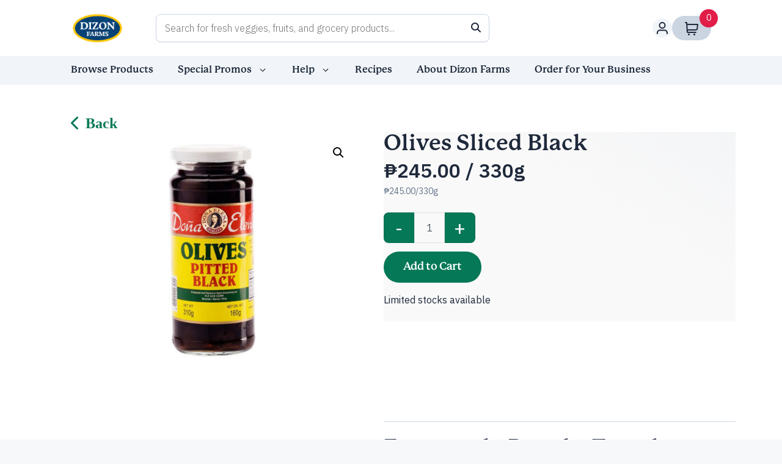

--- FILE ---
content_type: text/html; charset=UTF-8
request_url: https://dizonfarms.net/product/olives-sliced-black/
body_size: 39996
content:
 <!DOCTYPE html>
<html lang="en-US" prefix="og: https://ogp.me/ns#">
<head>
	<meta charset="UTF-8">
	<meta name="viewport" content="width=device-width, initial-scale=1">
<!-- Search Engine Optimization by Rank Math - https://rankmath.com/ -->
<title>Olives Sliced Black - Dizon Farms Delivers</title>
<meta name="robots" content="index, follow, max-snippet:-1, max-video-preview:-1, max-image-preview:large"/>
<link rel="canonical" href="https://dizonfarms.net/product/olives-sliced-black/"/>
<meta property="og:locale" content="en_US"/>
<meta property="og:type" content="product"/>
<meta property="og:title" content="Olives Sliced Black - Dizon Farms Delivers"/>
<meta property="og:url" content="https://dizonfarms.net/product/olives-sliced-black/"/>
<meta property="og:site_name" content="Dizon Farms"/>
<meta property="og:updated_time" content="2025-07-28T15:53:16+08:00"/>
<meta property="og:image" content="https://dizonfarms.net/wp-content/uploads/2023/09/Pitted-Black-1.jpg"/>
<meta property="og:image:secure_url" content="https://dizonfarms.net/wp-content/uploads/2023/09/Pitted-Black-1.jpg"/>
<meta property="og:image:width" content="770"/>
<meta property="og:image:height" content="627"/>
<meta property="og:image:alt" content="Olives Sliced Black"/>
<meta property="og:image:type" content="image/jpeg"/>
<meta property="product:price:amount" content="245"/>
<meta property="product:price:currency" content="PHP"/>
<meta property="product:availability" content="instock"/>
<meta name="twitter:card" content="summary_large_image"/>
<meta name="twitter:title" content="Olives Sliced Black - Dizon Farms Delivers"/>
<meta name="twitter:image" content="https://dizonfarms.net/wp-content/uploads/2023/09/Pitted-Black-1.jpg"/>
<script type="application/ld+json" class="rank-math-schema">{"@context":"https://schema.org","@graph":[{"@type":["LocalBusiness","Organization"],"@id":"https://dizonfarms.net/#organization","name":"Dizon Farms","url":"https://dizonfarms.net","logo":{"@type":"ImageObject","@id":"https://dizonfarms.net/#logo","url":"https://dizonfarms.net/wp-content/uploads/2023/06/DFLogo-HiRes.png","contentUrl":"https://dizonfarms.net/wp-content/uploads/2023/06/DFLogo-HiRes.png","caption":"Dizon Farms","inLanguage":"en-US","width":"400","height":"239"},"openingHours":["Monday,Tuesday,Wednesday,Thursday,Friday,Saturday,Sunday 09:00-17:00"],"image":{"@id":"https://dizonfarms.net/#logo"}},{"@type":"WebSite","@id":"https://dizonfarms.net/#website","url":"https://dizonfarms.net","name":"Dizon Farms","publisher":{"@id":"https://dizonfarms.net/#organization"},"inLanguage":"en-US"},{"@type":"ImageObject","@id":"https://dizonfarms.net/wp-content/uploads/2023/09/Pitted-Black-1.jpg","url":"https://dizonfarms.net/wp-content/uploads/2023/09/Pitted-Black-1.jpg","width":"770","height":"627","inLanguage":"en-US"},{"@type":"ItemPage","@id":"https://dizonfarms.net/product/olives-sliced-black/#webpage","url":"https://dizonfarms.net/product/olives-sliced-black/","name":"Olives Sliced Black - Dizon Farms Delivers","datePublished":"2020-07-15T21:29:34+08:00","dateModified":"2025-07-28T15:53:16+08:00","isPartOf":{"@id":"https://dizonfarms.net/#website"},"primaryImageOfPage":{"@id":"https://dizonfarms.net/wp-content/uploads/2023/09/Pitted-Black-1.jpg"},"inLanguage":"en-US"},{"@type":"Product","name":"Olives Sliced Black - Dizon Farms Delivers","sku":"299474","category":"Other Items","mainEntityOfPage":{"@id":"https://dizonfarms.net/product/olives-sliced-black/#webpage"},"offers":{"@type":"Offer","price":"245.00","priceCurrency":"PHP","priceValidUntil":"2027-12-31","availability":"https://schema.org/InStock","itemCondition":"NewCondition","url":"https://dizonfarms.net/product/olives-sliced-black/","seller":{"@type":"Organization","@id":"https://dizonfarms.net/","name":"Dizon Farms","url":"https://dizonfarms.net","logo":"https://dizonfarms.net/wp-content/uploads/2023/06/DFLogo-HiRes.png"},"priceSpecification":{"price":"245","priceCurrency":"PHP","valueAddedTaxIncluded":"false"}},"@id":"https://dizonfarms.net/product/olives-sliced-black/#richSnippet","image":{"@id":"https://dizonfarms.net/wp-content/uploads/2023/09/Pitted-Black-1.jpg"}}]}</script>
<!-- /Rank Math WordPress SEO plugin -->

<link rel='dns-prefetch' href='//code.jquery.com'/>
<link rel='dns-prefetch' href='//ajax.aspnetcdn.com'/>
<link rel='dns-prefetch' href='//use.fontawesome.com'/>
<link href='https://fonts.gstatic.com' crossorigin rel='preconnect'/>
<link href='https://fonts.googleapis.com' crossorigin rel='preconnect'/>
<link rel="alternate" type="application/rss+xml" title="Dizon Farms Delivers &raquo; Feed" href="https://dizonfarms.net/feed/"/>
<link rel="alternate" type="application/rss+xml" title="Dizon Farms Delivers &raquo; Comments Feed" href="https://dizonfarms.net/comments/feed/"/>
<link rel="alternate" title="oEmbed (JSON)" type="application/json+oembed" href="https://dizonfarms.net/wp-json/oembed/1.0/embed?url=https%3A%2F%2Fdizonfarms.net%2Fproduct%2Folives-sliced-black%2F"/>
<link rel="alternate" title="oEmbed (XML)" type="text/xml+oembed" href="https://dizonfarms.net/wp-json/oembed/1.0/embed?url=https%3A%2F%2Fdizonfarms.net%2Fproduct%2Folives-sliced-black%2F&#038;format=xml"/>
<style id='wp-img-auto-sizes-contain-inline-css'>img:is([sizes=auto i],[sizes^="auto," i]){contain-intrinsic-size:3000px 1500px}</style>
<link rel='stylesheet' id='font-awesome-css' href='https://dizonfarms.net/wp-content/plugins/load-more-products-for-woocommerce/berocket/assets/css/font-awesome.min.css?ver=6.9' media='all'/>
<style id='wp-emoji-styles-inline-css'>img.wp-smiley,img.emoji{display:inline!important;border:none!important;box-shadow:none!important;height:1em!important;width:1em!important;margin:0 .07em!important;vertical-align:-.1em!important;background:none!important;padding:0!important}</style>
<style id='wp-block-library-inline-css'>:root{--wp-block-synced-color:#7a00df;--wp-block-synced-color--rgb:122 , 0 , 223;--wp-bound-block-color:var(--wp-block-synced-color);--wp-editor-canvas-background:#ddd;--wp-admin-theme-color:#007cba;--wp-admin-theme-color--rgb:0 , 124 , 186;--wp-admin-theme-color-darker-10:#006ba1;--wp-admin-theme-color-darker-10--rgb:0 , 107 , 160.5;--wp-admin-theme-color-darker-20:#005a87;--wp-admin-theme-color-darker-20--rgb:0 , 90 , 135;--wp-admin-border-width-focus:2px}@media (min-resolution:192dpi){:root{--wp-admin-border-width-focus:1.5px}}.wp-element-button{cursor:pointer}:root .has-very-light-gray-background-color{background-color:#eee}:root .has-very-dark-gray-background-color{background-color:#313131}:root .has-very-light-gray-color{color:#eee}:root .has-very-dark-gray-color{color:#313131}:root .has-vivid-green-cyan-to-vivid-cyan-blue-gradient-background{background:linear-gradient(135deg,#00d084,#0693e3)}:root .has-purple-crush-gradient-background{background:linear-gradient(135deg,#34e2e4,#4721fb 50%,#ab1dfe)}:root .has-hazy-dawn-gradient-background{background:linear-gradient(135deg,#faaca8,#dad0ec)}:root .has-subdued-olive-gradient-background{background:linear-gradient(135deg,#fafae1,#67a671)}:root .has-atomic-cream-gradient-background{background:linear-gradient(135deg,#fdd79a,#004a59)}:root .has-nightshade-gradient-background{background:linear-gradient(135deg,#330968,#31cdcf)}:root .has-midnight-gradient-background{background:linear-gradient(135deg,#020381,#2874fc)}:root{--wp--preset--font-size--normal:16px;--wp--preset--font-size--huge:42px}.has-regular-font-size{font-size:1em}.has-larger-font-size{font-size:2.625em}.has-normal-font-size{font-size:var(--wp--preset--font-size--normal)}.has-huge-font-size{font-size:var(--wp--preset--font-size--huge)}.has-text-align-center{text-align:center}.has-text-align-left{text-align:left}.has-text-align-right{text-align:right}.has-fit-text{white-space:nowrap!important}#end-resizable-editor-section{display:none}.aligncenter{clear:both}.items-justified-left{justify-content:flex-start}.items-justified-center{justify-content:center}.items-justified-right{justify-content:flex-end}.items-justified-space-between{justify-content:space-between}.screen-reader-text{border:0;clip-path:inset(50%);height:1px;margin:-1px;overflow:hidden;padding:0;position:absolute;width:1px;word-wrap:normal!important}.screen-reader-text:focus{background-color:#ddd;clip-path:none;color:#444;display:block;font-size:1em;height:auto;left:5px;line-height:normal;padding:15px 23px 14px;text-decoration:none;top:5px;width:auto;z-index:100000}html :where(.has-border-color){border-style:solid}html :where([style*=border-top-color]){border-top-style:solid}html :where([style*=border-right-color]){border-right-style:solid}html :where([style*=border-bottom-color]){border-bottom-style:solid}html :where([style*=border-left-color]){border-left-style:solid}html :where([style*=border-width]){border-style:solid}html :where([style*=border-top-width]){border-top-style:solid}html :where([style*=border-right-width]){border-right-style:solid}html :where([style*=border-bottom-width]){border-bottom-style:solid}html :where([style*=border-left-width]){border-left-style:solid}html :where(img[class*=wp-image-]){height:auto;max-width:100%}:where(figure){margin:0 0 1em}html :where(.is-position-sticky){--wp-admin--admin-bar--position-offset:var(--wp-admin--admin-bar--height,0)}@media screen and (max-width:600px){html :where(.is-position-sticky){--wp-admin--admin-bar--position-offset:0}}</style><style id='wp-block-heading-inline-css'>h1:where(.wp-block-heading).has-background,h2:where(.wp-block-heading).has-background,h3:where(.wp-block-heading).has-background,h4:where(.wp-block-heading).has-background,h5:where(.wp-block-heading).has-background,h6:where(.wp-block-heading).has-background{padding:1.25em 2.375em}h1.has-text-align-left[style*=writing-mode]:where([style*=vertical-lr]),h1.has-text-align-right[style*=writing-mode]:where([style*=vertical-rl]),h2.has-text-align-left[style*=writing-mode]:where([style*=vertical-lr]),h2.has-text-align-right[style*=writing-mode]:where([style*=vertical-rl]),h3.has-text-align-left[style*=writing-mode]:where([style*=vertical-lr]),h3.has-text-align-right[style*=writing-mode]:where([style*=vertical-rl]),h4.has-text-align-left[style*=writing-mode]:where([style*=vertical-lr]),h4.has-text-align-right[style*=writing-mode]:where([style*=vertical-rl]),h5.has-text-align-left[style*=writing-mode]:where([style*=vertical-lr]),h5.has-text-align-right[style*=writing-mode]:where([style*=vertical-rl]),h6.has-text-align-left[style*=writing-mode]:where([style*=vertical-lr]),h6.has-text-align-right[style*=writing-mode]:where([style*=vertical-rl]){rotate:180deg}</style>
<link rel='stylesheet' id='wp-block-image-css' href='https://dizonfarms.net/wp-includes/blocks/image/style.min.css?ver=6.9' media='all'/>
<style id='wp-block-list-inline-css'>ol,ul{box-sizing:border-box}:root :where(.wp-block-list.has-background){padding:1.25em 2.375em}</style>
<link rel='stylesheet' id='wp-block-paragraph-css' href='https://dizonfarms.net/wp-includes/blocks/paragraph/style.min.css?ver=6.9' media='all'/>
<style id='global-styles-inline-css'>:root{--wp--preset--aspect-ratio--square:1;--wp--preset--aspect-ratio--4-3: 4/3;--wp--preset--aspect-ratio--3-4: 3/4;--wp--preset--aspect-ratio--3-2: 3/2;--wp--preset--aspect-ratio--2-3: 2/3;--wp--preset--aspect-ratio--16-9: 16/9;--wp--preset--aspect-ratio--9-16: 9/16;--wp--preset--color--black:#000;--wp--preset--color--cyan-bluish-gray:#abb8c3;--wp--preset--color--white:#fff;--wp--preset--color--pale-pink:#f78da7;--wp--preset--color--vivid-red:#cf2e2e;--wp--preset--color--luminous-vivid-orange:#ff6900;--wp--preset--color--luminous-vivid-amber:#fcb900;--wp--preset--color--light-green-cyan:#7bdcb5;--wp--preset--color--vivid-green-cyan:#00d084;--wp--preset--color--pale-cyan-blue:#8ed1fc;--wp--preset--color--vivid-cyan-blue:#0693e3;--wp--preset--color--vivid-purple:#9b51e0;--wp--preset--color--contrast:var(--contrast);--wp--preset--color--contrast-2:var(--contrast-2);--wp--preset--color--contrast-3:var(--contrast-3);--wp--preset--color--base:var(--base);--wp--preset--color--base-2:var(--base-2);--wp--preset--color--base-3:var(--base-3);--wp--preset--color--accent:var(--accent);--wp--preset--gradient--vivid-cyan-blue-to-vivid-purple:linear-gradient(135deg,#0693e3 0%,#9b51e0 100%);--wp--preset--gradient--light-green-cyan-to-vivid-green-cyan:linear-gradient(135deg,#7adcb4 0%,#00d082 100%);--wp--preset--gradient--luminous-vivid-amber-to-luminous-vivid-orange:linear-gradient(135deg,#fcb900 0%,#ff6900 100%);--wp--preset--gradient--luminous-vivid-orange-to-vivid-red:linear-gradient(135deg,#ff6900 0%,#cf2e2e 100%);--wp--preset--gradient--very-light-gray-to-cyan-bluish-gray:linear-gradient(135deg,#eee 0%,#a9b8c3 100%);--wp--preset--gradient--cool-to-warm-spectrum:linear-gradient(135deg,#4aeadc 0%,#9778d1 20%,#cf2aba 40%,#ee2c82 60%,#fb6962 80%,#fef84c 100%);--wp--preset--gradient--blush-light-purple:linear-gradient(135deg,#ffceec 0%,#9896f0 100%);--wp--preset--gradient--blush-bordeaux:linear-gradient(135deg,#fecda5 0%,#fe2d2d 50%,#6b003e 100%);--wp--preset--gradient--luminous-dusk:linear-gradient(135deg,#ffcb70 0%,#c751c0 50%,#4158d0 100%);--wp--preset--gradient--pale-ocean:linear-gradient(135deg,#fff5cb 0%,#b6e3d4 50%,#33a7b5 100%);--wp--preset--gradient--electric-grass:linear-gradient(135deg,#caf880 0%,#71ce7e 100%);--wp--preset--gradient--midnight:linear-gradient(135deg,#020381 0%,#2874fc 100%);--wp--preset--font-size--small:13px;--wp--preset--font-size--medium:20px;--wp--preset--font-size--large:36px;--wp--preset--font-size--x-large:42px;--wp--preset--spacing--20:.44rem;--wp--preset--spacing--30:.67rem;--wp--preset--spacing--40:1rem;--wp--preset--spacing--50:1.5rem;--wp--preset--spacing--60:2.25rem;--wp--preset--spacing--70:3.38rem;--wp--preset--spacing--80:5.06rem;--wp--preset--shadow--natural:6px 6px 9px rgba(0,0,0,.2);--wp--preset--shadow--deep:12px 12px 50px rgba(0,0,0,.4);--wp--preset--shadow--sharp:6px 6px 0 rgba(0,0,0,.2);--wp--preset--shadow--outlined:6px 6px 0 -3px #fff , 6px 6px #000;--wp--preset--shadow--crisp:6px 6px 0 #000}:where(.is-layout-flex){gap:.5em}:where(.is-layout-grid){gap:.5em}body .is-layout-flex{display:flex}.is-layout-flex{flex-wrap:wrap;align-items:center}.is-layout-flex > :is(*, div){margin:0}body .is-layout-grid{display:grid}.is-layout-grid > :is(*, div){margin:0}:where(.wp-block-columns.is-layout-flex){gap:2em}:where(.wp-block-columns.is-layout-grid){gap:2em}:where(.wp-block-post-template.is-layout-flex){gap:1.25em}:where(.wp-block-post-template.is-layout-grid){gap:1.25em}.has-black-color{color:var(--wp--preset--color--black)!important}.has-cyan-bluish-gray-color{color:var(--wp--preset--color--cyan-bluish-gray)!important}.has-white-color{color:var(--wp--preset--color--white)!important}.has-pale-pink-color{color:var(--wp--preset--color--pale-pink)!important}.has-vivid-red-color{color:var(--wp--preset--color--vivid-red)!important}.has-luminous-vivid-orange-color{color:var(--wp--preset--color--luminous-vivid-orange)!important}.has-luminous-vivid-amber-color{color:var(--wp--preset--color--luminous-vivid-amber)!important}.has-light-green-cyan-color{color:var(--wp--preset--color--light-green-cyan)!important}.has-vivid-green-cyan-color{color:var(--wp--preset--color--vivid-green-cyan)!important}.has-pale-cyan-blue-color{color:var(--wp--preset--color--pale-cyan-blue)!important}.has-vivid-cyan-blue-color{color:var(--wp--preset--color--vivid-cyan-blue)!important}.has-vivid-purple-color{color:var(--wp--preset--color--vivid-purple)!important}.has-black-background-color{background-color:var(--wp--preset--color--black)!important}.has-cyan-bluish-gray-background-color{background-color:var(--wp--preset--color--cyan-bluish-gray)!important}.has-white-background-color{background-color:var(--wp--preset--color--white)!important}.has-pale-pink-background-color{background-color:var(--wp--preset--color--pale-pink)!important}.has-vivid-red-background-color{background-color:var(--wp--preset--color--vivid-red)!important}.has-luminous-vivid-orange-background-color{background-color:var(--wp--preset--color--luminous-vivid-orange)!important}.has-luminous-vivid-amber-background-color{background-color:var(--wp--preset--color--luminous-vivid-amber)!important}.has-light-green-cyan-background-color{background-color:var(--wp--preset--color--light-green-cyan)!important}.has-vivid-green-cyan-background-color{background-color:var(--wp--preset--color--vivid-green-cyan)!important}.has-pale-cyan-blue-background-color{background-color:var(--wp--preset--color--pale-cyan-blue)!important}.has-vivid-cyan-blue-background-color{background-color:var(--wp--preset--color--vivid-cyan-blue)!important}.has-vivid-purple-background-color{background-color:var(--wp--preset--color--vivid-purple)!important}.has-black-border-color{border-color:var(--wp--preset--color--black)!important}.has-cyan-bluish-gray-border-color{border-color:var(--wp--preset--color--cyan-bluish-gray)!important}.has-white-border-color{border-color:var(--wp--preset--color--white)!important}.has-pale-pink-border-color{border-color:var(--wp--preset--color--pale-pink)!important}.has-vivid-red-border-color{border-color:var(--wp--preset--color--vivid-red)!important}.has-luminous-vivid-orange-border-color{border-color:var(--wp--preset--color--luminous-vivid-orange)!important}.has-luminous-vivid-amber-border-color{border-color:var(--wp--preset--color--luminous-vivid-amber)!important}.has-light-green-cyan-border-color{border-color:var(--wp--preset--color--light-green-cyan)!important}.has-vivid-green-cyan-border-color{border-color:var(--wp--preset--color--vivid-green-cyan)!important}.has-pale-cyan-blue-border-color{border-color:var(--wp--preset--color--pale-cyan-blue)!important}.has-vivid-cyan-blue-border-color{border-color:var(--wp--preset--color--vivid-cyan-blue)!important}.has-vivid-purple-border-color{border-color:var(--wp--preset--color--vivid-purple)!important}.has-vivid-cyan-blue-to-vivid-purple-gradient-background{background:var(--wp--preset--gradient--vivid-cyan-blue-to-vivid-purple)!important}.has-light-green-cyan-to-vivid-green-cyan-gradient-background{background:var(--wp--preset--gradient--light-green-cyan-to-vivid-green-cyan)!important}.has-luminous-vivid-amber-to-luminous-vivid-orange-gradient-background{background:var(--wp--preset--gradient--luminous-vivid-amber-to-luminous-vivid-orange)!important}.has-luminous-vivid-orange-to-vivid-red-gradient-background{background:var(--wp--preset--gradient--luminous-vivid-orange-to-vivid-red)!important}.has-very-light-gray-to-cyan-bluish-gray-gradient-background{background:var(--wp--preset--gradient--very-light-gray-to-cyan-bluish-gray)!important}.has-cool-to-warm-spectrum-gradient-background{background:var(--wp--preset--gradient--cool-to-warm-spectrum)!important}.has-blush-light-purple-gradient-background{background:var(--wp--preset--gradient--blush-light-purple)!important}.has-blush-bordeaux-gradient-background{background:var(--wp--preset--gradient--blush-bordeaux)!important}.has-luminous-dusk-gradient-background{background:var(--wp--preset--gradient--luminous-dusk)!important}.has-pale-ocean-gradient-background{background:var(--wp--preset--gradient--pale-ocean)!important}.has-electric-grass-gradient-background{background:var(--wp--preset--gradient--electric-grass)!important}.has-midnight-gradient-background{background:var(--wp--preset--gradient--midnight)!important}.has-small-font-size{font-size:var(--wp--preset--font-size--small)!important}.has-medium-font-size{font-size:var(--wp--preset--font-size--medium)!important}.has-large-font-size{font-size:var(--wp--preset--font-size--large)!important}.has-x-large-font-size{font-size:var(--wp--preset--font-size--x-large)!important}</style>

<style id='classic-theme-styles-inline-css'>.wp-block-button__link{color:#fff;background-color:#32373c;border-radius:9999px;box-shadow:none;text-decoration:none;padding:calc(.667em + 2px) calc(1.333em + 2px);font-size:1.125em}.wp-block-file__button{background:#32373c;color:#fff;text-decoration:none}</style>
<link rel='stylesheet' id='eti-custom-style-css' href='https://dizonfarms.net/wp-content/plugins/eti-extensions/assets/eti-custom-style.css?ver=6.9' media='all'/>
<link rel='stylesheet' id='eti-custom-style-desktop-laptop-css' href='https://dizonfarms.net/wp-content/plugins/eti-extensions/assets/eti-custom-style-desktop-laptop.css?ver=6.9' media='all'/>
<link rel='stylesheet' id='eti-custom-style-mobile-css' href='https://dizonfarms.net/wp-content/plugins/eti-extensions/assets/eti-custom-style-mobile.css?ver=6.9' media='all'/>
<link rel='stylesheet' id='eti-custom-style-tablet-css' href='https://dizonfarms.net/wp-content/plugins/eti-extensions/assets/eti-custom-style-tablet.css?ver=6.9' media='all'/>
<link rel='stylesheet' id='bootstrap-style-css' href='https://dizonfarms.net/wp-content/plugins/eti-extensions/assets/bootstrap-5.3.0/css/bootstrap.min.css?ver=6.9' media='all'/>
<link rel='stylesheet' id='eti-woo-custom-style-css' href='https://dizonfarms.net/wp-content/plugins/eti-woo-extensions/assets/eti-woo-custom-style.css?ver=6.9' media='all'/>
<link rel='stylesheet' id='eti-woo-custom-style-2-css' href='https://dizonfarms.net/wp-content/plugins/eti-woo-extensions/assets/eti-woo-custom-style-2.css?ver=6.9' media='all'/>
<link rel='stylesheet' id='eti-woo-custom-style-desktop-laptop-css' href='https://dizonfarms.net/wp-content/plugins/eti-woo-extensions/assets/eti-woo-custom-style-desktop-laptop.css?ver=6.9' media='all'/>
<link rel='stylesheet' id='eti-woo-custom-style-mobile-css' href='https://dizonfarms.net/wp-content/plugins/eti-woo-extensions/assets/eti-woo-custom-style-mobile.css?ver=6.9' media='all'/>
<link rel='stylesheet' id='eti-woo-custom-style-tablet-css' href='https://dizonfarms.net/wp-content/plugins/eti-woo-extensions/assets/eti-woo-custom-style-tablet.css?ver=6.9' media='all'/>
<link rel='stylesheet' id='photoswipe-css' href='https://dizonfarms.net/wp-content/plugins/woocommerce/assets/css/photoswipe/photoswipe.min.css?ver=8.1.3' media='all'/>
<link rel='stylesheet' id='photoswipe-default-skin-css' href='https://dizonfarms.net/wp-content/plugins/woocommerce/assets/css/photoswipe/default-skin/default-skin.min.css?ver=8.1.3' media='all'/>
<link rel='stylesheet' id='woocommerce-layout-css' href='https://dizonfarms.net/wp-content/plugins/woocommerce/assets/css/woocommerce-layout.css?ver=8.1.3' media='all'/>
<link rel='stylesheet' id='woocommerce-smallscreen-css' href='https://dizonfarms.net/wp-content/plugins/woocommerce/assets/css/woocommerce-smallscreen.css?ver=8.1.3' media='only screen and (max-width: 768px)'/>
<link rel='stylesheet' id='woocommerce-general-css' href='https://dizonfarms.net/wp-content/plugins/woocommerce/assets/css/woocommerce.css?ver=8.1.3' media='all'/>
<style id='woocommerce-inline-inline-css'>.woocommerce form .form-row .required{visibility:visible}</style>
<link rel='stylesheet' id='wt-smart-coupon-for-woo-css' href='https://dizonfarms.net/wp-content/plugins/wt-smart-coupons-for-woocommerce/public/css/wt-smart-coupon-public.css?ver=1.5.0' media='all'/>
<link rel='stylesheet' id='generate-style-css' href='https://dizonfarms.net/wp-content/themes/generatepress/assets/css/main.min.css?ver=3.3.1' media='all'/>
<style id='generate-style-inline-css'>body{background-color:var(--base-2);color:var(--contrast)}a{color:var(--accent)}a{text-decoration:underline}.entry-title a,.site-branding a,a.button,.wp-block-button__link,.main-navigation a{text-decoration:none}a:hover,a:focus,a:active{color:var(--contrast)}.wp-block-group__inner-container{max-width:1200px;margin-left:auto;margin-right:auto}.dropdown-click .main-navigation ul ul{display:none;visibility:hidden}.dropdown-click .main-navigation ul ul ul.toggled-on{left:0;top:auto;position:relative;box-shadow:none;border-bottom:1px solid rgba(0,0,0,.05)}.dropdown-click .main-navigation ul ul li:last-child>ul.toggled-on{border-bottom:0}.dropdown-click .main-navigation ul.toggled-on,.dropdown-click .main-navigation ul li.sfHover>ul.toggled-on{display:block;left:auto;right:auto;opacity:1;visibility:visible;pointer-events:auto;height:auto;overflow:visible;float:none}.dropdown-click .main-navigation.sub-menu-left .sub-menu.toggled-on,.dropdown-click .main-navigation.sub-menu-left ul li.sfHover>ul.toggled-on{right:0}.dropdown-click nav ul ul ul{background-color:transparent}.dropdown-click .widget-area .main-navigation ul ul{top:auto;position:absolute;float:none;width:100%;left:-99999px}.dropdown-click .widget-area .main-navigation ul ul.toggled-on{position:relative;left:0;right:0}.dropdown-click .widget-area.sidebar .main-navigation ul li.sfHover ul,.dropdown-click .widget-area.sidebar .main-navigation ul li:hover ul{right:0;left:0}.dropdown-click .sfHover>a>.dropdown-menu-toggle>.gp-icon svg{transform:rotate(180deg)}:root{--contrast:#1e293b;--contrast-2:#047857;--contrast-3:#b2b2be;--base:#f0f0f0;--base-2:#f7f8f9;--base-3:#fff;--accent:#1e293b}:root .has-contrast-color{color:var(--contrast)}:root .has-contrast-background-color{background-color:var(--contrast)}:root .has-contrast-2-color{color:var(--contrast-2)}:root .has-contrast-2-background-color{background-color:var(--contrast-2)}:root .has-contrast-3-color{color:var(--contrast-3)}:root .has-contrast-3-background-color{background-color:var(--contrast-3)}:root .has-base-color{color:var(--base)}:root .has-base-background-color{background-color:var(--base)}:root .has-base-2-color{color:var(--base-2)}:root .has-base-2-background-color{background-color:var(--base-2)}:root .has-base-3-color{color:var(--base-3)}:root .has-base-3-background-color{background-color:var(--base-3)}:root .has-accent-color{color:var(--accent)}:root .has-accent-background-color{background-color:var(--accent)}body,button,input,select,textarea{font-family:IBM\ Plex\ Sans,sans-serif;font-weight:300;font-style:normal;font-size:16px}.top-bar{background-color:#636363;color:#fff}.top-bar a{color:#fff}.top-bar a:hover{color:#303030}.site-header{background-color:var(--base-3)}.main-title a,.main-title a:hover{color:var(--contrast)}.site-description{color:var(--contrast-2)}.mobile-menu-control-wrapper .menu-toggle,.mobile-menu-control-wrapper .menu-toggle:hover,.mobile-menu-control-wrapper .menu-toggle:focus,.has-inline-mobile-toggle #site-navigation.toggled{background-color:rgba(0,0,0,.02)}.main-navigation,.main-navigation ul ul{background-color:var(--base-3)}.main-navigation .main-nav ul li a,.main-navigation .menu-toggle,.main-navigation .menu-bar-items{color:var(--contrast)}.main-navigation .main-nav ul li:not([class*="current-menu-"]):hover > a, .main-navigation .main-nav ul li:not([class*="current-menu-"]):focus > a, .main-navigation .main-nav ul li.sfHover:not([class*="current-menu-"]) > a, .main-navigation .menu-bar-item:hover > a, .main-navigation .menu-bar-item.sfHover > a{color:var(--accent)}button.menu-toggle:hover,button.menu-toggle:focus{color:var(--contrast)}.main-navigation .main-nav ul li[class*="current-menu-"]>a{color:var(--accent)}.navigation-search input[type="search"],.navigation-search input[type="search"]:active,.navigation-search input[type="search"]:focus,.main-navigation .main-nav ul li.search-item.active>a,.main-navigation .menu-bar-items .search-item.active>a{color:var(--accent)}.main-navigation ul ul{background-color:var(--base)}.separate-containers .inside-article,.separate-containers .comments-area,.separate-containers .page-header,.one-container .container,.separate-containers .paging-navigation,.inside-page-header{background-color:var(--base-3)}.entry-title a{color:var(--contrast)}.entry-title a:hover{color:var(--contrast-2)}.entry-meta{color:var(--contrast-2)}.sidebar .widget{background-color:var(--base-3)}.footer-widgets{background-color:var(--base-3)}.site-info{background-color:var(--base-3)}input[type="text"],input[type="email"],input[type="url"],input[type="password"],input[type="search"],input[type="tel"],input[type="number"],textarea,select{color:var(--contrast);background-color:var(--base-2);border-color:var(--base)}input[type="text"]:focus,input[type="email"]:focus,input[type="url"]:focus,input[type="password"]:focus,input[type="search"]:focus,input[type="tel"]:focus,input[type="number"]:focus,textarea:focus,select:focus{color:var(--contrast);background-color:var(--base-2);border-color:var(--contrast-3)}button,html input[type="button"],input[type="reset"],input[type="submit"],a.button,a.wp-block-button__link:not(.has-background){color:#fff;background-color:#047857}button:hover,html input[type="button"]:hover,input[type="reset"]:hover,input[type="submit"]:hover,a.button:hover,button:focus,html input[type="button"]:focus,input[type="reset"]:focus,input[type="submit"]:focus,a.button:focus,a.wp-block-button__link:not(.has-background):active,a.wp-block-button__link:not(.has-background):focus,a.wp-block-button__link:not(.has-background):hover{color:#fff;background-color:#047857}a.generate-back-to-top{background-color:rgba(0,0,0,.4);color:#fff}a.generate-back-to-top:hover,a.generate-back-to-top:focus{background-color:rgba(0,0,0,.6);color:#fff}:root{--gp-search-modal-bg-color:var(--base-3);--gp-search-modal-text-color:var(--contrast);--gp-search-modal-overlay-bg-color:rgba(0,0,0,.2)}@media (max-width:768px){.main-navigation .menu-bar-item:hover>a,.main-navigation .menu-bar-item.sfHover>a{background:none;color:var(--contrast)}}.inside-header{padding:20px 116px 20px 116px}.nav-below-header .main-navigation .inside-navigation.grid-container,.nav-above-header .main-navigation .inside-navigation.grid-container{padding:0 96px 0 96px}.site-main .wp-block-group__inner-container{padding:40px}.separate-containers .paging-navigation{padding-top:20px;padding-bottom:20px}.entry-content .alignwide, body:not(.no-sidebar) .entry-content .alignfull{margin-left:-40px;width:calc(100% + 80px);max-width:calc(100% + 80px)}.main-navigation .main-nav ul li a,.menu-toggle,.main-navigation .menu-bar-item>a{line-height:80px}.navigation-search input[type="search"]{height:80px}.rtl .menu-item-has-children .dropdown-menu-toggle{padding-left:20px}.rtl .main-navigation .main-nav ul li.menu-item-has-children>a{padding-right:20px}@media (max-width:768px){.separate-containers .inside-article,.separate-containers .comments-area,.separate-containers .page-header,.separate-containers .paging-navigation,.one-container .site-content,.inside-page-header{padding:30px}.site-main .wp-block-group__inner-container{padding:30px}.inside-top-bar{padding-right:30px;padding-left:30px}.inside-header{padding-right:30px;padding-left:30px}.widget-area .widget{padding-top:30px;padding-right:30px;padding-bottom:30px;padding-left:30px}.footer-widgets-container{padding-top:30px;padding-right:30px;padding-bottom:30px;padding-left:30px}.inside-site-info{padding-right:30px;padding-left:30px}.entry-content .alignwide, body:not(.no-sidebar) .entry-content .alignfull{margin-left:-30px;width:calc(100% + 60px);max-width:calc(100% + 60px)}.one-container .site-main .paging-navigation{margin-bottom:20px}}.is-right-sidebar{width:30%}.is-left-sidebar{width:30%}.site-content .content-area{width:100%}@media (max-width:768px){.main-navigation .menu-toggle,.sidebar-nav-mobile:not(#sticky-placeholder){display:block}.main-navigation ul,.gen-sidebar-nav,.main-navigation:not(.slideout-navigation):not(.toggled) .main-nav > ul,.has-inline-mobile-toggle #site-navigation .inside-navigation > *:not(.navigation-search):not(.main-nav){display:none}.nav-align-right .inside-navigation,.nav-align-center .inside-navigation{justify-content:space-between}.has-inline-mobile-toggle .mobile-menu-control-wrapper{display:flex;flex-wrap:wrap}.has-inline-mobile-toggle .inside-header{flex-direction:row;text-align:left;flex-wrap:wrap}.has-inline-mobile-toggle .header-widget,.has-inline-mobile-toggle #site-navigation{flex-basis:100%}.nav-float-left .has-inline-mobile-toggle #site-navigation{order:10}}.dynamic-author-image-rounded{border-radius:100%}.dynamic-featured-image,.dynamic-author-image{vertical-align:middle}.one-container.blog .dynamic-content-template:not(:last-child), .one-container.archive .dynamic-content-template:not(:last-child){padding-bottom:0}.dynamic-entry-excerpt>p:last-child{margin-bottom:0}.main-navigation.toggled .main-nav>ul{background-color:var(--base-3)}.sticky-enabled .gen-sidebar-nav.is_stuck .main-navigation{margin-bottom:0}.sticky-enabled .gen-sidebar-nav.is_stuck{z-index:500}.sticky-enabled .main-navigation.is_stuck{box-shadow:0 2px 2px -2px rgba(0,0,0,.2)}.navigation-stick:not(.gen-sidebar-nav) {left:0;right:0;width:100%!important}.both-sticky-menu .main-navigation:not(#mobile-header).toggled .main-nav > ul,.mobile-sticky-menu .main-navigation:not(#mobile-header).toggled .main-nav > ul,.mobile-header-sticky #mobile-header.toggled .main-nav > ul {position:absolute;left:0;right:0;z-index:999}.nav-float-right .navigation-stick{width:100%!important;left:0}.nav-float-right .navigation-stick .navigation-branding{margin-right:auto}.main-navigation.has-sticky-branding:not(.grid-container) .inside-navigation:not(.grid-container) .navigation-branding{margin-left:10px}.main-navigation.navigation-stick.has-sticky-branding .inside-navigation.grid-container{padding-left:116px;padding-right:116px}@media (max-width:768px){.main-navigation.navigation-stick.has-sticky-branding .inside-navigation.grid-container{padding-left:0;padding-right:0}}</style>
<link rel='stylesheet' id='generate-child-css' href='https://dizonfarms.net/wp-content/themes/generatepress_child/style.css?ver=1697625893' media='all'/>
<link rel='stylesheet' id='generate-google-fonts-css' href='https://fonts.googleapis.com/css?family=IBM+Plex+Sans%3A100%2C100italic%2C200%2C200italic%2C300%2C300italic%2Cregular%2Citalic%2C500%2C500italic%2C600%2C600italic%2C700%2C700italic&#038;display=auto&#038;ver=3.3.1' media='all'/>
<link rel='stylesheet' id='flexible-shipping-free-shipping-css' href='https://dizonfarms.net/wp-content/plugins/flexible-shipping/assets/dist/css/free-shipping.css?ver=4.22.1.2' media='all'/>
<link rel='stylesheet' id='relevanssi-live-search-css' href='https://dizonfarms.net/wp-content/plugins/relevanssi-live-ajax-search/assets/styles/style.css?ver=2.3.1' media='all'/>
<link rel='stylesheet' id='font-awesome-official-css' href='https://use.fontawesome.com/releases/v6.4.0/css/all.css' media='all' integrity="sha384-iw3OoTErCYJJB9mCa8LNS2hbsQ7M3C0EpIsO/H5+EGAkPGc6rk+V8i04oW/K5xq0" crossorigin="anonymous"/>
<link rel='stylesheet' id='custom-css-tracking-css' href='https://dizonfarms.net/wp-content/plugins/eti-order-tracking/assets/custom.css?ver=6.9' media='all'/>
<style id='generateblocks-inline-css'>
.gb-container .wp-block-image img{vertical-align:middle;}.gb-container .gb-shape{position:absolute;overflow:hidden;pointer-events:none;line-height:0;}.gb-container .gb-shape svg{fill:currentColor;}.gb-container-e12114f7{padding:3.75em 4em 5.9375em;background-color:#064e3b;}.gb-container-0f12f22f{padding-bottom:24px;}.gb-container-ff1cacdd{text-align:center;padding-top:2em;margin-top:121px;border-top:1px solid #FFFFFF;}.gb-container-dfa69d94{max-height:555px;display:flex;align-items:center;background-color:#d9f99d;background-image:url(https://dizonfarms.net/wp-content/uploads/2023/07/Newsletter-Texture.png);background-repeat:no-repeat;background-position:center center;background-size:cover;}.gb-container-dfa69d94.gb-has-dynamic-bg{background-image:var(--background-url);}.gb-container-dfa69d94.gb-no-dynamic-bg{background-image:none;}.gb-container-c47bad81{width:45%;height:100%;min-height:555px;position:relative;overflow-x:hidden;overflow-y:hidden;background-image:url(https://dizonfarms.net/wp-content/uploads/2023/06/Newsletter-Image-2x.png);background-repeat:no-repeat;background-position:top center;background-size:cover;}.gb-container-c47bad81.gb-has-dynamic-bg{background-image:var(--background-url);}.gb-container-c47bad81.gb-no-dynamic-bg{background-image:none;}.gb-container-524f503b{width:55%;height:100%;display:flex;flex-direction:column;align-items:center;padding-right:5.1875em;padding-left:5.1875em;}.gb-container-56736a0f{width:100%;}.gb-container-d62c8e13{max-width:662px;}.gb-container-da72f874{height:100%;}.gb-grid-wrapper > .gb-grid-column-963d0aff{width:auto;}.gb-container-4f512b68{display:flex;flex-direction:row;align-items:center;}.gb-grid-wrapper > .gb-grid-column-e2d42971{width:0%;}.gb-container-443358af{width:100%;min-height:351px;display:block;padding:36px;border-radius:8px;background-color:#fedf89;}.gb-grid-wrapper{display:flex;flex-wrap:wrap;}.gb-grid-column{box-sizing:border-box;}.gb-grid-wrapper .wp-block-image{margin-bottom:0;}.gb-grid-wrapper-3262acc7{align-items:center;margin-left:-36px;}.gb-grid-wrapper-3262acc7 > .gb-grid-column{padding-left:36px;}.gb-button{text-decoration:none;}.gb-icon svg{fill:currentColor;}.gb-button-8694ea38{display:flex;flex-direction:row;align-items:center;justify-content:flex-start;width:auto;min-height:56px;font-family:P22MackinacPro Bold;padding:16px 24px;border-radius:100px;background-color:#f1f5f9;color:#475569;}.gb-button-8694ea38:hover, .gb-button-8694ea38:active, .gb-button-8694ea38:focus{background-color:#f1f5f9;color:#475569;}@media (max-width: 1024px) {.gb-container-e12114f7{padding:3.125em 1.5625em;}.gb-container-ff1cacdd{margin-top:38.5px;}.gb-container-dfa69d94{max-height:100%;display:flex;flex-direction:column-reverse;}.gb-container-c47bad81{width:100%;}.gb-grid-wrapper > .gb-grid-column-c47bad81{width:100%;}.gb-container-524f503b{width:100%;padding:4em 3em;}.gb-grid-wrapper > .gb-grid-column-524f503b{width:100%;}.gb-grid-wrapper > .gb-grid-column-4f512b68{width:50%;}.gb-grid-wrapper > .gb-grid-column-e2d42971{width:75%;}}@media (max-width: 767px) {.gb-container-e12114f7{padding:3.125em 1.5625em;}.gb-container-ff1cacdd{margin-top:38.5px;}.gb-container-dfa69d94{max-height:100%;}.gb-container-c47bad81{width:100%;}.gb-grid-wrapper > .gb-grid-column-c47bad81{width:100%;}.gb-container-524f503b{width:100%;min-width:100%;display:block;padding:3.8125em 2.1875em 5.0625em;}.gb-grid-wrapper > .gb-grid-column-524f503b{width:100%;}.gb-container-56736a0f{flex-direction:column;align-items:center;justify-content:center;}.gb-container-d62c8e13{max-width:100%;flex-direction:column;justify-content:center;}.gb-container-da72f874{flex-direction:column;align-items:center;justify-content:center;}.gb-grid-wrapper > .gb-grid-column-963d0aff{width:100%;}.gb-grid-wrapper > .gb-grid-column-4f512b68{width:100%;}.gb-grid-wrapper > .gb-grid-column-e2d42971{width:100%;}.gb-grid-wrapper-3262acc7{row-gap:16px;margin-left:0;}.gb-grid-wrapper-3262acc7 > .gb-grid-column{padding-left:0px;}}
/*# sourceURL=generateblocks-inline-css */
</style>
<link rel='stylesheet' id='generate-blog-images-css' href='https://dizonfarms.net/wp-content/plugins/gp-premium/blog/functions/css/featured-images.min.css?ver=2.3.2' media='all'/>
<link rel='stylesheet' id='generate-secondary-nav-css' href='https://dizonfarms.net/wp-content/plugins/gp-premium/secondary-nav/functions/css/main.min.css?ver=2.3.2' media='all'/>
<style id='generate-secondary-nav-inline-css'>.secondary-navigation{background-color:#636363}.secondary-nav-below-header .secondary-navigation .inside-navigation.grid-container,.secondary-nav-above-header .secondary-navigation .inside-navigation.grid-container{padding:0 96px 0 96px}.secondary-navigation .main-nav ul li a,.secondary-navigation .menu-toggle,.secondary-menu-bar-items .menu-bar-item>a{color:#fff}.secondary-navigation .secondary-menu-bar-items{color:#fff}button.secondary-menu-toggle:hover,button.secondary-menu-toggle:focus{color:#fff}.widget-area .secondary-navigation{margin-bottom:20px}.secondary-navigation ul ul{background-color:#303030;top:auto}.secondary-navigation .main-nav ul ul li a{color:#fff}.secondary-navigation .main-nav ul li:not([class*="current-menu-"]):hover > a, .secondary-navigation .main-nav ul li:not([class*="current-menu-"]):focus > a, .secondary-navigation .main-nav ul li.sfHover:not([class*="current-menu-"]) > a, .secondary-menu-bar-items .menu-bar-item:hover > a{color:#fff;background-color:#303030}.secondary-navigation .main-nav ul ul li:not([class*="current-menu-"]):hover > a,.secondary-navigation .main-nav ul ul li:not([class*="current-menu-"]):focus > a,.secondary-navigation .main-nav ul ul li.sfHover:not([class*="current-menu-"]) > a{color:#fff;background-color:#474747}.secondary-navigation .main-nav ul li[class*="current-menu-"]>a{color:#222;background-color:#fff}.secondary-navigation .main-nav ul ul li[class*="current-menu-"]>a{color:#fff;background-color:#474747}.secondary-navigation.toggled .dropdown-menu-toggle:before{display:none}@media (max-width:768px){.secondary-menu-bar-items .menu-bar-item:hover>a{background:none;color:#fff}}</style>
<link rel='stylesheet' id='generate-secondary-nav-mobile-css' href='https://dizonfarms.net/wp-content/plugins/gp-premium/secondary-nav/functions/css/main-mobile.min.css?ver=2.3.2' media='all'/>
<link rel='stylesheet' id='generate-offside-css' href='https://dizonfarms.net/wp-content/plugins/gp-premium/menu-plus/functions/css/offside.min.css?ver=2.3.2' media='all'/>
<style id='generate-offside-inline-css'>:root{--gp-slideout-width:265px}.slideout-navigation,.slideout-navigation a{color:var(--contrast)}.slideout-navigation button.slideout-exit{color:var(--contrast);padding-left:20px;padding-right:20px}.slide-opened nav.toggled .menu-toggle:before{display:none}@media (max-width:768px){.menu-bar-item.slideout-toggle{display:none}}</style>
<link rel='stylesheet' id='generate-navigation-branding-css' href='https://dizonfarms.net/wp-content/plugins/gp-premium/menu-plus/functions/css/navigation-branding-flex.min.css?ver=2.3.2' media='all'/>
<style id='generate-navigation-branding-inline-css'>@media (max-width:768px){.site-header,#site-navigation,#sticky-navigation{display:none!important;opacity:.0}#mobile-header{display:block!important;width:100%!important}#mobile-header .main-nav>ul{display:none}#mobile-header.toggled .main-nav>ul,#mobile-header .menu-toggle,#mobile-header .mobile-bar-items{display:block}#mobile-header .main-nav{-ms-flex:0 0 100%;flex:0 0 100%;-webkit-box-ordinal-group:5;-ms-flex-order:4;order:4}}.main-navigation.has-branding .inside-navigation.grid-container, .main-navigation.has-branding.grid-container .inside-navigation:not(.grid-container){padding:0 40px 0 40px}.main-navigation.has-branding:not(.grid-container) .inside-navigation:not(.grid-container) .navigation-branding{margin-left:10px}.navigation-branding img,.site-logo.mobile-header-logo img{height:80px;width:auto}.navigation-branding .main-title{line-height:80px}@media (max-width:768px){.main-navigation.has-branding.nav-align-center .menu-bar-items,.main-navigation.has-sticky-branding.navigation-stick.nav-align-center .menu-bar-items{margin-left:auto}.navigation-branding{margin-right:auto;margin-left:10px}.navigation-branding .main-title,.mobile-header-navigation .site-logo{margin-left:10px}.main-navigation.has-branding .inside-navigation.grid-container{padding:0}}</style>
<link rel='stylesheet' id='generate-woocommerce-css' href='https://dizonfarms.net/wp-content/plugins/gp-premium/woocommerce/functions/css/woocommerce.min.css?ver=2.3.2' media='all'/>
<style id='generate-woocommerce-inline-css'>.woocommerce #respond input#submit,.woocommerce a.button,.woocommerce button.button,.woocommerce input.button{color:#fff;background-color:#047857}.woocommerce #respond input#submit:hover,.woocommerce a.button:hover,.woocommerce button.button:hover,.woocommerce input.button:hover{color:#fff;background-color:#047857}.woocommerce #respond input#submit.alt,.woocommerce a.button.alt,.woocommerce button.button.alt,.woocommerce input.button.alt,.woocommerce #respond input#submit.alt.disabled,.woocommerce #respond input#submit.alt.disabled:hover,.woocommerce #respond input#submit.alt:disabled,.woocommerce #respond input#submit.alt:disabled:hover,.woocommerce #respond input#submit.alt:disabled[disabled],.woocommerce #respond input#submit.alt:disabled[disabled]:hover,.woocommerce a.button.alt.disabled,.woocommerce a.button.alt.disabled:hover,.woocommerce a.button.alt:disabled,.woocommerce a.button.alt:disabled:hover,.woocommerce a.button.alt:disabled[disabled],.woocommerce a.button.alt:disabled[disabled]:hover,.woocommerce button.button.alt.disabled,.woocommerce button.button.alt.disabled:hover,.woocommerce button.button.alt:disabled,.woocommerce button.button.alt:disabled:hover,.woocommerce button.button.alt:disabled[disabled],.woocommerce button.button.alt:disabled[disabled]:hover,.woocommerce input.button.alt.disabled,.woocommerce input.button.alt.disabled:hover,.woocommerce input.button.alt:disabled,.woocommerce input.button.alt:disabled:hover,.woocommerce input.button.alt:disabled[disabled],.woocommerce input.button.alt:disabled[disabled]:hover{color:#fff;background-color:#1e73be}.woocommerce #respond input#submit.alt:hover,.woocommerce a.button.alt:hover,.woocommerce button.button.alt:hover,.woocommerce input.button.alt:hover{color:#fff;background-color:#377fbf}.woocommerce .star-rating span:before,.woocommerce p.stars:hover a::before{color:#ffa200}.woocommerce span.onsale{background-color:#222;color:#fff}.woocommerce ul.products li.product .price,.woocommerce div.product p.price{color:#222}.woocommerce div.product .woocommerce-tabs ul.tabs li a{color:#222}.woocommerce div.product .woocommerce-tabs ul.tabs li a:hover,.woocommerce div.product .woocommerce-tabs ul.tabs li.active a{color:#1e73be}.woocommerce-message{background-color:#0b9444;color:#fff}div.woocommerce-message a.button,div.woocommerce-message a.button:focus,div.woocommerce-message a.button:hover,div.woocommerce-message a,div.woocommerce-message a:focus,div.woocommerce-message a:hover{color:#fff}.woocommerce-info{background-color:#1e73be;color:#fff}div.woocommerce-info a.button,div.woocommerce-info a.button:focus,div.woocommerce-info a.button:hover,div.woocommerce-info a,div.woocommerce-info a:focus,div.woocommerce-info a:hover{color:#fff}.woocommerce-error{background-color:#e8626d;color:#fff}div.woocommerce-error a.button,div.woocommerce-error a.button:focus,div.woocommerce-error a.button:hover,div.woocommerce-error a,div.woocommerce-error a:focus,div.woocommerce-error a:hover{color:#fff}.woocommerce-product-details__short-description{color:var(--contrast)}#wc-mini-cart{background-color:#fff;color:#000}#wc-mini-cart a:not(.button), #wc-mini-cart a.remove{color:#000}#wc-mini-cart .button{color:#fff}#wc-mini-cart .button:hover,#wc-mini-cart .button:focus,#wc-mini-cart .button:active{color:#fff}.woocommerce #content div.product div.images,.woocommerce div.product div.images,.woocommerce-page #content div.product div.images,.woocommerce-page div.product div.images{width:50%}.add-to-cart-panel{background-color:#fff;color:#000}.add-to-cart-panel a:not(.button){color:#000}.woocommerce .widget_price_filter .price_slider_wrapper .ui-widget-content{background-color:#ddd}.woocommerce .widget_price_filter .ui-slider .ui-slider-range,.woocommerce .widget_price_filter .ui-slider .ui-slider-handle{background-color:#666}.woocommerce-MyAccount-navigation li.is-active a:after,a.button.wc-forward:after{display:none}#payment .payment_methods>.wc_payment_method>label:before{font-family:WooCommerce;content:"\e039"}#payment .payment_methods li.wc_payment_method>input[type="radio"]:first-child:checked+label:before{content:"\e03c"}.woocommerce-ordering:after{font-family:WooCommerce;content:"\e00f"}.wc-columns-container .products,.woocommerce .related ul.products,.woocommerce .up-sells ul.products{grid-gap:50px}@media (max-width:1024px){.woocommerce .wc-columns-container.wc-tablet-columns-2 .products{-ms-grid-columns:(1fr)[2];grid-template-columns:repeat(2,1fr)}.wc-related-upsell-tablet-columns-2 .related ul.products,.wc-related-upsell-tablet-columns-2 .up-sells ul.products{-ms-grid-columns:(1fr)[2];grid-template-columns:repeat(2,1fr)}}@media (max-width:768px){.add-to-cart-panel .continue-shopping{background-color:#fff}.woocommerce #content div.product div.images,.woocommerce div.product div.images,.woocommerce-page #content div.product div.images,.woocommerce-page div.product div.images{width:100%}nav.toggled .main-nav li.wc-menu-item{display:none!important}.mobile-bar-items.wc-mobile-cart-items{z-index:1}}</style>
<link rel='stylesheet' id='generate-woocommerce-mobile-css' href='https://dizonfarms.net/wp-content/plugins/gp-premium/woocommerce/functions/css/woocommerce-mobile.min.css?ver=2.3.2' media='(max-width:768px)'/>
<link rel='stylesheet' id='font-awesome-official-v4shim-css' href='https://use.fontawesome.com/releases/v6.4.0/css/v4-shims.css' media='all' integrity="sha384-TjXU13dTMPo+5ZlOUI1IGXvpmajjoetPqbUJqTx+uZ1bGwylKHNEItuVe/mg/H6l" crossorigin="anonymous"/>
<script type="text/javascript">window._nslDOMReady=function(callback){if(document.readyState==="complete"||document.readyState==="interactive"){callback();}else{document.addEventListener("DOMContentLoaded",callback);}};</script><script src="https://dizonfarms.net/wp-includes/js/jquery/jquery.min.js?ver=3.7.1" id="jquery-core-js"></script>
<script src="https://dizonfarms.net/wp-includes/js/jquery/jquery-migrate.min.js?ver=3.4.1" id="jquery-migrate-js"></script>
<script id="wt-smart-coupon-for-woo-js-extra">var WTSmartCouponOBJ={"ajaxurl":"https://dizonfarms.net/wp-admin/admin-ajax.php","wc_ajax_url":"https://dizonfarms.net/?wc-ajax=","nonces":{"public":"c97c24091b","apply_coupon":"da435e0a41"},"labels":{"please_wait":"Please wait...","choose_variation":"Please choose a variation","error":"Error !!!"}};</script>
<script src="https://dizonfarms.net/wp-content/plugins/wt-smart-coupons-for-woocommerce/public/js/wt-smart-coupon-public.js?ver=1.5.0" id="wt-smart-coupon-for-woo-js"></script>
<link rel="https://api.w.org/" href="https://dizonfarms.net/wp-json/"/><link rel="alternate" title="JSON" type="application/json" href="https://dizonfarms.net/wp-json/wp/v2/product/14279"/><link rel="EditURI" type="application/rsd+xml" title="RSD" href="https://dizonfarms.net/xmlrpc.php?rsd"/>
<meta name="generator" content="WordPress 6.9"/>
<meta name="generator" content="WooCommerce 8.1.3"/>
<link rel='shortlink' href='https://dizonfarms.net/?p=14279'/>
<meta name="cdp-version" content="1.4.3"/><div id="back-to-top-btn"><i class="fa-solid fa-chevron-up"></i></div><div id="toast-container"></div><style></style><style>.lmp_load_more_button.br_lmp_button_settings .lmp_button:hover{background-color:#fff!important;color:#047857!important}.lmp_load_more_button.br_lmp_prev_settings .lmp_button:hover{background-color:#99f!important;color:#111!important}li.product.lazy,.berocket_lgv_additional_data.lazy{opacity:0}</style>	<noscript><style>.woocommerce-product-gallery{opacity:1!important}</style></noscript>
	<style>.recentcomments a{display:inline!important;padding:0!important;margin:0!important}</style>			<script type="text/javascript">!function(f,b,e,v,n,t,s){if(f.fbq)return;n=f.fbq=function(){n.callMethod?n.callMethod.apply(n,arguments):n.queue.push(arguments)};if(!f._fbq)f._fbq=n;n.push=n;n.loaded=!0;n.version='2.0';n.queue=[];t=b.createElement(e);t.async=!0;t.src=v;s=b.getElementsByTagName(e)[0];s.parentNode.insertBefore(t,s)}(window,document,'script','https://connect.facebook.net/en_US/fbevents.js');</script>
			<!-- WooCommerce Facebook Integration Begin -->
			<script type="text/javascript">fbq('init','233143384787834',{},{"agent":"woocommerce-8.1.3-2.6.1"});fbq('track','PageView',{"source":"woocommerce","version":"8.1.3","pluginVersion":"2.6.1"});document.addEventListener('DOMContentLoaded',function(){jQuery&&jQuery(function($){$(document.body).append('<div class=\"wc-facebook-pixel-event-placeholder\"></div>');});},false);</script>
			<!-- WooCommerce Facebook Integration End -->
			<link rel="icon" href="https://dizonfarms.net/wp-content/uploads/2023/10/favicon-100x100.png" sizes="32x32"/>
<link rel="icon" href="https://dizonfarms.net/wp-content/uploads/2023/10/favicon-272x272.png" sizes="192x192"/>
<link rel="apple-touch-icon" href="https://dizonfarms.net/wp-content/uploads/2023/10/favicon-272x272.png"/>
<meta name="msapplication-TileImage" content="https://dizonfarms.net/wp-content/uploads/2023/10/favicon-272x272.png"/>
<style type="text/css">div.nsl-container[data-align="left"]{text-align:left}div.nsl-container[data-align="center"]{text-align:center}div.nsl-container[data-align="right"]{text-align:right}div.nsl-container div.nsl-container-buttons a[data-plugin="nsl"]{text-decoration:none;box-shadow:none;border:0}div.nsl-container .nsl-container-buttons{display:flex;padding:5px 0}div.nsl-container.nsl-container-block .nsl-container-buttons{display:inline-grid;grid-template-columns:minmax(145px,auto)}div.nsl-container-block-fullwidth .nsl-container-buttons{flex-flow:column;align-items:center}div.nsl-container-block-fullwidth .nsl-container-buttons a,div.nsl-container-block .nsl-container-buttons a{flex:1 1 auto;display:block;margin:5px 0;width:100%}div.nsl-container-inline{margin:-5px;text-align:left}div.nsl-container-inline .nsl-container-buttons{justify-content:center;flex-wrap:wrap}div.nsl-container-inline .nsl-container-buttons a{margin:5px;display:inline-block}div.nsl-container-grid .nsl-container-buttons{flex-flow:row;align-items:center;flex-wrap:wrap}div.nsl-container-grid .nsl-container-buttons a{flex:1 1 auto;display:block;margin:5px;max-width:280px;width:100%}@media only screen and (min-width:650px){div.nsl-container-grid .nsl-container-buttons a{width:auto}}div.nsl-container .nsl-button{cursor:pointer;vertical-align:top;border-radius:4px}div.nsl-container .nsl-button-default{color:#fff;display:flex}div.nsl-container .nsl-button-icon{display:inline-block}div.nsl-container .nsl-button-svg-container{flex:0 0 auto;padding:8px;display:flex;align-items:center}div.nsl-container svg{height:24px;width:24px;vertical-align:top}div.nsl-container .nsl-button-default div.nsl-button-label-container{margin:0 24px 0 12px;padding:10px 0;font-family:Helvetica,Arial,sans-serif;font-size:16px;line-height:20px;letter-spacing:.25px;overflow:hidden;text-align:center;text-overflow:clip;white-space:nowrap;flex:1 1 auto;-webkit-font-smoothing:antialiased;-moz-osx-font-smoothing:grayscale;text-transform:none;display:inline-block}div.nsl-container .nsl-button-google[data-skin="dark"] .nsl-button-svg-container{margin:1px;padding:7px;border-radius:3px;background:#fff}div.nsl-container .nsl-button-google[data-skin="light"]{border-radius:1px;box-shadow:0 1px 5px 0 rgba(0,0,0,.25);color:RGBA(0,0,0,.54)}div.nsl-container .nsl-button-apple .nsl-button-svg-container{padding:0 6px}div.nsl-container .nsl-button-apple .nsl-button-svg-container svg{height:40px;width:auto}div.nsl-container .nsl-button-apple[data-skin="light"]{color:#000;box-shadow:0 0 0 1px #000}div.nsl-container .nsl-button-facebook[data-skin="white"]{color:#000;box-shadow:inset 0 0 0 1px #000}div.nsl-container .nsl-button-facebook[data-skin="light"]{color:#1877f2;box-shadow:inset 0 0 0 1px #1877f2}div.nsl-container .nsl-button-apple div.nsl-button-label-container{font-size:17px;font-family:-apple-system,BlinkMacSystemFont,"Segoe UI",Roboto,Helvetica,Arial,sans-serif,"Apple Color Emoji","Segoe UI Emoji","Segoe UI Symbol"}div.nsl-container .nsl-button-slack div.nsl-button-label-container{font-size:17px;font-family:-apple-system,BlinkMacSystemFont,"Segoe UI",Roboto,Helvetica,Arial,sans-serif,"Apple Color Emoji","Segoe UI Emoji","Segoe UI Symbol"}div.nsl-container .nsl-button-slack[data-skin="light"]{color:#000;box-shadow:inset 0 0 0 1px #ddd}div.nsl-container .nsl-button-tiktok[data-skin="light"]{color:#161823;box-shadow:0 0 0 1px rgba(22,24,35,.12)}div.nsl-container .nsl-button-kakao{color:rgba(0,0,0,.85)}.nsl-clear{clear:both}.nsl-container{clear:both}div.nsl-container-inline[data-align="left"] .nsl-container-buttons{justify-content:flex-start}div.nsl-container-inline[data-align="center"] .nsl-container-buttons{justify-content:center}div.nsl-container-inline[data-align="right"] .nsl-container-buttons{justify-content:flex-end}div.nsl-container-grid[data-align="left"] .nsl-container-buttons{justify-content:flex-start}div.nsl-container-grid[data-align="center"] .nsl-container-buttons{justify-content:center}div.nsl-container-grid[data-align="right"] .nsl-container-buttons{justify-content:flex-end}div.nsl-container-grid[data-align="space-around"] .nsl-container-buttons{justify-content:space-around}div.nsl-container-grid[data-align="space-between"] .nsl-container-buttons{justify-content:space-between}#nsl-redirect-overlay{display:flex;flex-direction:column;justify-content:center;align-items:center;position:fixed;z-index:1000000;left:0;top:0;width:100%;height:100%;backdrop-filter:blur(1px);background-color:RGBA(0,0,0,.32)}#nsl-redirect-overlay-container{display:flex;flex-direction:column;justify-content:center;align-items:center;background-color:#fff;padding:30px;border-radius:10px}#nsl-redirect-overlay-spinner{content:'';display:block;margin:20px;border:9px solid RGBA(0,0,0,.6);border-top:9px solid #fff;border-radius:50%;box-shadow:inset 0 0 0 1px RGBA(0,0,0,.6) , 0 0 0 1px RGBA(0,0,0,.6);width:40px;height:40px;animation:nsl-loader-spin 2s linear infinite}@keyframes nsl-loader-spin {
    0% {
        transform: rotate(0deg)
    }
    to {
        transform: rotate(360deg)
    }
}#nsl-redirect-overlay-title{font-family:-apple-system,BlinkMacSystemFont,"Segoe UI",Roboto,Oxygen-Sans,Ubuntu,Cantarell,"Helvetica Neue",sans-serif;font-size:18px;font-weight:bold;color:#3c434a}#nsl-redirect-overlay-text{font-family:-apple-system,BlinkMacSystemFont,"Segoe UI",Roboto,Oxygen-Sans,Ubuntu,Cantarell,"Helvetica Neue",sans-serif;text-align:center;font-size:14px;color:#3c434a}</style>		<style id="wp-custom-css">.gb-container-1fd7dfd1>p a{color:var(--contrast-2);text-decoration:underline!important}</style>
		<link rel='stylesheet' id='berocket_lmp_style-css' href='https://dizonfarms.net/wp-content/plugins/load-more-products-for-woocommerce/css/load_products.css?ver=1.1.9.9' media='all'/>
</head>

<body class="wp-singular product-template-default single single-product postid-14279 wp-custom-logo wp-embed-responsive wp-theme-generatepress wp-child-theme-generatepress_child theme-generatepress post-image-above-header post-image-aligned-center secondary-nav-below-header secondary-nav-aligned-right slideout-enabled slideout-mobile sticky-menu-fade mobile-header mobile-header-logo mobile-header-sticky woocommerce woocommerce-page woocommerce-no-js no-sidebar nav-float-right separate-containers header-aligned-left dropdown-click dropdown-click-menu-item featured-image-active full-width-content" itemtype="https://schema.org/Blog" itemscope>
	<a class="screen-reader-text skip-link" href="#content" title="Skip to content">Skip to content</a>		<header class="site-header has-inline-mobile-toggle" id="masthead" aria-label="Site" itemtype="https://schema.org/WPHeader" itemscope>
			<div class="inside-header">
				<div class="site-logo">
					<a href="https://dizonfarms.net/" rel="home">
						<img class="header-image is-logo-image" alt="Dizon Farms Delivers" src="https://dizonfarms.net/wp-content/uploads/2023/06/DFLogo-HiRes.png" width="400" height="239"/>
					</a>
				</div>	<nav class="main-navigation mobile-menu-control-wrapper" id="mobile-menu-control-wrapper" aria-label="Mobile Toggle">
		<div class="menu-bar-items"><span class="menu-bar-item wc-menu-item  ">
					<a href="https://dizonfarms.net/cart/" class="cart-contents shopping-cart has-svg-icon" title="View your shopping cart"><span class="gp-icon shopping-cart">
				<svg viewBox="0 0 576 512" aria-hidden="true" version="1.1" xmlns="http://www.w3.org/2000/svg" width="1em" height="1em">
				<path fill="none" d="M0 0h576v512H0z"/>
				<path d="M181.54 409.6c-29.249 0-52.914 23.04-52.914 51.2 0 28.16 23.665 51.2 52.915 51.2 29.249 0 53.18-23.04 53.18-51.2 0-28.16-23.931-51.2-53.18-51.2zM22 0v51.2h53.18l95.725 194.304-35.897 62.464C115.598 342.272 141.124 384 181.54 384h319.08v-51.2h-319.08l29.249-51.2h198.096c19.943 0 37.492-10.496 46.533-26.368L550.61 89.088c9.838-16.896-2.925-37.888-23.133-37.888H133.944L108.95 0H22zm425.442 409.6c-29.25 0-52.915 23.04-52.915 51.2 0 28.16 23.665 51.2 52.915 51.2 29.249 0 53.18-23.04 53.18-51.2 0-28.16-23.931-51.2-53.18-51.2z"/>
			</svg>
			</span><span class="number-of-items no-items">0</span><span class="amount"></span></a>
				</span></div>		<button data-nav="site-navigation" class="menu-toggle" aria-controls="generate-slideout-menu" aria-expanded="false">
			<span class="gp-icon icon-menu-bars"><svg viewBox="0 0 512 512" aria-hidden="true" xmlns="http://www.w3.org/2000/svg" width="1em" height="1em"><path d="M0 96c0-13.255 10.745-24 24-24h464c13.255 0 24 10.745 24 24s-10.745 24-24 24H24c-13.255 0-24-10.745-24-24zm0 160c0-13.255 10.745-24 24-24h464c13.255 0 24 10.745 24 24s-10.745 24-24 24H24c-13.255 0-24-10.745-24-24zm0 160c0-13.255 10.745-24 24-24h464c13.255 0 24 10.745 24 24s-10.745 24-24 24H24c-13.255 0-24-10.745-24-24z"/></svg><svg viewBox="0 0 512 512" aria-hidden="true" xmlns="http://www.w3.org/2000/svg" width="1em" height="1em"><path d="M71.029 71.029c9.373-9.372 24.569-9.372 33.942 0L256 222.059l151.029-151.03c9.373-9.372 24.569-9.372 33.942 0 9.372 9.373 9.372 24.569 0 33.942L289.941 256l151.03 151.029c9.372 9.373 9.372 24.569 0 33.942-9.373 9.372-24.569 9.372-33.942 0L256 289.941l-151.029 151.03c-9.373 9.372-24.569 9.372-33.942 0-9.372-9.373-9.372-24.569 0-33.942L222.059 256 71.029 104.971c-9.372-9.373-9.372-24.569 0-33.942z"/></svg></span><span class="screen-reader-text">Menu</span>		</button>
	</nav>
			<nav class="wc-menu-cart-activated main-navigation has-menu-bar-items sub-menu-right" id="site-navigation" aria-label="Primary" itemtype="https://schema.org/SiteNavigationElement" itemscope>
			<div class="inside-navigation grid-container">
								<button class="menu-toggle" aria-controls="generate-slideout-menu" aria-expanded="false">
					<span class="gp-icon icon-menu-bars"><svg viewBox="0 0 512 512" aria-hidden="true" xmlns="http://www.w3.org/2000/svg" width="1em" height="1em"><path d="M0 96c0-13.255 10.745-24 24-24h464c13.255 0 24 10.745 24 24s-10.745 24-24 24H24c-13.255 0-24-10.745-24-24zm0 160c0-13.255 10.745-24 24-24h464c13.255 0 24 10.745 24 24s-10.745 24-24 24H24c-13.255 0-24-10.745-24-24zm0 160c0-13.255 10.745-24 24-24h464c13.255 0 24 10.745 24 24s-10.745 24-24 24H24c-13.255 0-24-10.745-24-24z"/></svg><svg viewBox="0 0 512 512" aria-hidden="true" xmlns="http://www.w3.org/2000/svg" width="1em" height="1em"><path d="M71.029 71.029c9.373-9.372 24.569-9.372 33.942 0L256 222.059l151.029-151.03c9.373-9.372 24.569-9.372 33.942 0 9.372 9.373 9.372 24.569 0 33.942L289.941 256l151.03 151.029c9.372 9.373 9.372 24.569 0 33.942-9.373 9.372-24.569 9.372-33.942 0L256 289.941l-151.029 151.03c-9.373 9.372-24.569 9.372-33.942 0-9.372-9.373-9.372-24.569 0-33.942L222.059 256 71.029 104.971c-9.372-9.373-9.372-24.569 0-33.942z"/></svg></span><span class="screen-reader-text">Menu</span>				</button>
				<div id="primary-menu" class="main-nav"><ul id="menu-ecommerce-primary-menu" class=" menu sf-menu"><div class="ecommerce-nav-menu-container">
                            
                            <div class="ecommerce-nav-avatar-section">
                                <div class="ecommerce-user-profile-container">
                            <a href="/login/" class="ecommerce-nav-avatar">
                                <div class="nav-avatar-profile">
                                    <svg xmlns="http://www.w3.org/2000/svg" width="24" height="24" viewBox="0 0 24 24" fill="none">
                                        <path d="M20 21C20 19.6044 20 18.9067 19.8278 18.3389C19.44 17.0605 18.4395 16.06 17.1611 15.6722C16.5933 15.5 15.8956 15.5 14.5 15.5H9.5C8.10444 15.5 7.40665 15.5 6.83886 15.6722C5.56045 16.06 4.56004 17.0605 4.17224 18.3389C4 18.9067 4 19.6044 4 21M16.5 7.5C16.5 9.98528 14.4853 12 12 12C9.51472 12 7.5 9.98528 7.5 7.5C7.5 5.01472 9.51472 3 12 3C14.4853 3 16.5 5.01472 16.5 7.5Z" stroke="#1E293B" stroke-width="2" stroke-linecap="round" stroke-linejoin="round"/>
                                    </svg>
                                </div>
                            </a>
                        </div>
                            </div>
                            
                        </div></ul></div><div class="menu-bar-items"><span class="menu-bar-item wc-menu-item  ">
					<a href="https://dizonfarms.net/cart/" class="cart-contents shopping-cart has-svg-icon" title="View your shopping cart"><span class="gp-icon shopping-cart">
				<svg viewBox="0 0 576 512" aria-hidden="true" version="1.1" xmlns="http://www.w3.org/2000/svg" width="1em" height="1em">
				<path fill="none" d="M0 0h576v512H0z"/>
				<path d="M181.54 409.6c-29.249 0-52.914 23.04-52.914 51.2 0 28.16 23.665 51.2 52.915 51.2 29.249 0 53.18-23.04 53.18-51.2 0-28.16-23.931-51.2-53.18-51.2zM22 0v51.2h53.18l95.725 194.304-35.897 62.464C115.598 342.272 141.124 384 181.54 384h319.08v-51.2h-319.08l29.249-51.2h198.096c19.943 0 37.492-10.496 46.533-26.368L550.61 89.088c9.838-16.896-2.925-37.888-23.133-37.888H133.944L108.95 0H22zm425.442 409.6c-29.25 0-52.915 23.04-52.915 51.2 0 28.16 23.665 51.2 52.915 51.2 29.249 0 53.18-23.04 53.18-51.2 0-28.16-23.931-51.2-53.18-51.2z"/>
			</svg>
			</span><span class="number-of-items no-items">0</span><span class="amount"></span></a>
				</span></div>			</div>
		</nav>
					</div>
		</header>
				<nav id="mobile-header" itemtype="https://schema.org/SiteNavigationElement" itemscope class="main-navigation mobile-header-navigation has-branding has-sticky-branding wc-menu-cart-activated has-menu-bar-items">
			<div class="inside-navigation grid-container grid-parent">
				<div class="site-logo mobile-header-logo">
						<a href="https://dizonfarms.net/" title="Dizon Farms Delivers" rel="home">
							<img src="https://dizonfarms.net/wp-content/uploads/2023/06/Temp-DF-Logo.png" alt="Dizon Farms Delivers" class="is-logo-image" width="100" height="60"/>
						</a>
					</div>					<button class="menu-toggle" aria-controls="mobile-menu" aria-expanded="false">
						<span class="gp-icon icon-menu-bars"><svg viewBox="0 0 512 512" aria-hidden="true" xmlns="http://www.w3.org/2000/svg" width="1em" height="1em"><path d="M0 96c0-13.255 10.745-24 24-24h464c13.255 0 24 10.745 24 24s-10.745 24-24 24H24c-13.255 0-24-10.745-24-24zm0 160c0-13.255 10.745-24 24-24h464c13.255 0 24 10.745 24 24s-10.745 24-24 24H24c-13.255 0-24-10.745-24-24zm0 160c0-13.255 10.745-24 24-24h464c13.255 0 24 10.745 24 24s-10.745 24-24 24H24c-13.255 0-24-10.745-24-24z"/></svg><svg viewBox="0 0 512 512" aria-hidden="true" xmlns="http://www.w3.org/2000/svg" width="1em" height="1em"><path d="M71.029 71.029c9.373-9.372 24.569-9.372 33.942 0L256 222.059l151.029-151.03c9.373-9.372 24.569-9.372 33.942 0 9.372 9.373 9.372 24.569 0 33.942L289.941 256l151.03 151.029c9.372 9.373 9.372 24.569 0 33.942-9.373 9.372-24.569 9.372-33.942 0L256 289.941l-151.029 151.03c-9.373 9.372-24.569 9.372-33.942 0-9.372-9.373-9.372-24.569 0-33.942L222.059 256 71.029 104.971c-9.372-9.373-9.372-24.569 0-33.942z"/></svg></span><span class="screen-reader-text">Menu</span>					</button>
					<div id="mobile-menu" class="main-nav"><ul id="menu-ecommerce-primary-menu-1" class=" menu sf-menu"><div class="ecommerce-nav-menu-container">
                            
                            <div class="ecommerce-nav-avatar-section">
                                <div class="ecommerce-user-profile-container">
                            <a href="/login/" class="ecommerce-nav-avatar">
                                <div class="nav-avatar-profile">
                                    <svg xmlns="http://www.w3.org/2000/svg" width="24" height="24" viewBox="0 0 24 24" fill="none">
                                        <path d="M20 21C20 19.6044 20 18.9067 19.8278 18.3389C19.44 17.0605 18.4395 16.06 17.1611 15.6722C16.5933 15.5 15.8956 15.5 14.5 15.5H9.5C8.10444 15.5 7.40665 15.5 6.83886 15.6722C5.56045 16.06 4.56004 17.0605 4.17224 18.3389C4 18.9067 4 19.6044 4 21M16.5 7.5C16.5 9.98528 14.4853 12 12 12C9.51472 12 7.5 9.98528 7.5 7.5C7.5 5.01472 9.51472 3 12 3C14.4853 3 16.5 5.01472 16.5 7.5Z" stroke="#1E293B" stroke-width="2" stroke-linecap="round" stroke-linejoin="round"/>
                                    </svg>
                                </div>
                            </a>
                        </div>
                            </div>
                            
                        </div></ul></div><div class="menu-bar-items"><span class="menu-bar-item wc-menu-item  ">
					<a href="https://dizonfarms.net/cart/" class="cart-contents shopping-cart has-svg-icon" title="View your shopping cart"><span class="gp-icon shopping-cart">
				<svg viewBox="0 0 576 512" aria-hidden="true" version="1.1" xmlns="http://www.w3.org/2000/svg" width="1em" height="1em">
				<path fill="none" d="M0 0h576v512H0z"/>
				<path d="M181.54 409.6c-29.249 0-52.914 23.04-52.914 51.2 0 28.16 23.665 51.2 52.915 51.2 29.249 0 53.18-23.04 53.18-51.2 0-28.16-23.931-51.2-53.18-51.2zM22 0v51.2h53.18l95.725 194.304-35.897 62.464C115.598 342.272 141.124 384 181.54 384h319.08v-51.2h-319.08l29.249-51.2h198.096c19.943 0 37.492-10.496 46.533-26.368L550.61 89.088c9.838-16.896-2.925-37.888-23.133-37.888H133.944L108.95 0H22zm425.442 409.6c-29.25 0-52.915 23.04-52.915 51.2 0 28.16 23.665 51.2 52.915 51.2 29.249 0 53.18-23.04 53.18-51.2 0-28.16-23.931-51.2-53.18-51.2z"/>
			</svg>
			</span><span class="number-of-items no-items">0</span><span class="amount"></span></a>
				</span></div>			</div><!-- .inside-navigation -->
		</nav><!-- #site-navigation -->
					<nav id="secondary-navigation" class="secondary-navigation" itemtype="https://schema.org/SiteNavigationElement" itemscope="itemscope">
				<div class="inside-navigation grid-container grid-parent">
										<button class="menu-toggle secondary-menu-toggle">
						<span class="gp-icon icon-menu-bars"><svg viewBox="0 0 512 512" aria-hidden="true" xmlns="http://www.w3.org/2000/svg" width="1em" height="1em"><path d="M0 96c0-13.255 10.745-24 24-24h464c13.255 0 24 10.745 24 24s-10.745 24-24 24H24c-13.255 0-24-10.745-24-24zm0 160c0-13.255 10.745-24 24-24h464c13.255 0 24 10.745 24 24s-10.745 24-24 24H24c-13.255 0-24-10.745-24-24zm0 160c0-13.255 10.745-24 24-24h464c13.255 0 24 10.745 24 24s-10.745 24-24 24H24c-13.255 0-24-10.745-24-24z"/></svg><svg viewBox="0 0 512 512" aria-hidden="true" xmlns="http://www.w3.org/2000/svg" width="1em" height="1em"><path d="M71.029 71.029c9.373-9.372 24.569-9.372 33.942 0L256 222.059l151.029-151.03c9.373-9.372 24.569-9.372 33.942 0 9.372 9.373 9.372 24.569 0 33.942L289.941 256l151.03 151.029c9.372 9.373 9.372 24.569 0 33.942-9.373 9.372-24.569 9.372-33.942 0L256 289.941l-151.029 151.03c-9.373 9.372-24.569 9.372-33.942 0-9.372-9.373-9.372-24.569 0-33.942L222.059 256 71.029 104.971c-9.372-9.373-9.372-24.569 0-33.942z"/></svg></span><span class="mobile-menu">Menu</span>					</button>
					<div class="main-nav"><ul id="menu-ecommerce-secondary-menu" class=" secondary-menu sf-menu"><li id="menu-item-58295" class="menu-item menu-item-type-custom menu-item-object-custom menu-item-58295"><a href="#">Browse Products</a></li>
<li id="menu-item-58296" class="menu-item menu-item-type-custom menu-item-object-custom menu-item-has-children menu-item-58296"><a href="#">Special Promos<span role="presentation" class="dropdown-menu-toggle"><span class="gp-icon icon-arrow"><svg viewBox="0 0 330 512" aria-hidden="true" xmlns="http://www.w3.org/2000/svg" width="1em" height="1em"><path d="M305.913 197.085c0 2.266-1.133 4.815-2.833 6.514L171.087 335.593c-1.7 1.7-4.249 2.832-6.515 2.832s-4.815-1.133-6.515-2.832L26.064 203.599c-1.7-1.7-2.832-4.248-2.832-6.514s1.132-4.816 2.832-6.515l14.162-14.163c1.7-1.699 3.966-2.832 6.515-2.832 2.266 0 4.815 1.133 6.515 2.832l111.316 111.317 111.316-111.317c1.7-1.699 4.249-2.832 6.515-2.832s4.815 1.133 6.515 2.832l14.162 14.163c1.7 1.7 2.833 4.249 2.833 6.515z"/></svg></span></span></a>
<ul class="sub-menu">
	<li id="menu-item-58298" class="menu-item menu-item-type-custom menu-item-object-custom menu-item-58298"><a href="/product-category/bundle/">Bundled Products</a></li>
	<li id="menu-item-58299" class="menu-item menu-item-type-custom menu-item-object-custom menu-item-58299"><a href="/shop/">Featured Products</a></li>
	<li id="menu-item-58297" class="menu-item menu-item-type-custom menu-item-object-custom menu-item-58297"><a href="/product-category/on-sale/">On Sale</a></li>
</ul>
</li>
<li id="menu-item-58300" class="menu-item menu-item-type-custom menu-item-object-custom menu-item-has-children menu-item-58300"><a href="#">Help<span role="presentation" class="dropdown-menu-toggle"><span class="gp-icon icon-arrow"><svg viewBox="0 0 330 512" aria-hidden="true" xmlns="http://www.w3.org/2000/svg" width="1em" height="1em"><path d="M305.913 197.085c0 2.266-1.133 4.815-2.833 6.514L171.087 335.593c-1.7 1.7-4.249 2.832-6.515 2.832s-4.815-1.133-6.515-2.832L26.064 203.599c-1.7-1.7-2.832-4.248-2.832-6.514s1.132-4.816 2.832-6.515l14.162-14.163c1.7-1.699 3.966-2.832 6.515-2.832 2.266 0 4.815 1.133 6.515 2.832l111.316 111.317 111.316-111.317c1.7-1.699 4.249-2.832 6.515-2.832s4.815 1.133 6.515 2.832l14.162 14.163c1.7 1.7 2.833 4.249 2.833 6.515z"/></svg></span></span></a>
<ul class="sub-menu">
	<li id="menu-item-58301" class="menu-item menu-item-type-post_type menu-item-object-page menu-item-58301"><a href="https://dizonfarms.net/faqs/">FAQs</a></li>
	<li id="menu-item-58303" class="menu-item menu-item-type-post_type menu-item-object-page menu-item-58303"><a href="https://dizonfarms.net/track-order/">Track My Order</a></li>
</ul>
</li>
<li id="menu-item-58304" class="menu-item menu-item-type-custom menu-item-object-custom menu-item-58304"><a href="/blog/">Recipes</a></li>
<li id="menu-item-58305" class="menu-item menu-item-type-post_type menu-item-object-page menu-item-58305"><a href="https://dizonfarms.net/about-dizon-farms/">About Dizon Farms</a></li>
<li id="menu-item-58306" class="menu-item menu-item-type-post_type menu-item-object-page menu-item-58306"><a href="https://dizonfarms.net/order-for-your-business/">Order for Your Business</a></li>
</ul></div>				</div><!-- .inside-navigation -->
			</nav><!-- #secondary-navigation -->
			
	<div class="site grid-container container hfeed" id="page">
				<div class="site-content" id="content">
			
			<div class="content-area" id="primary">
			<main class="site-main" id="main">
								<article class="post-14279 product type-product status-publish has-post-thumbnail product_cat-other product_cat-pantry sales-flash-overlay woocommerce-text-align-center wc-related-upsell-columns-4 wc-related-upsell-tablet-columns-2 wc-related-upsell-mobile-columns-1 do-quantity-buttons first instock taxable shipping-taxable purchasable product-type-simple" id="post-14279" itemtype="https://schema.org/CreativeWork" itemscope>
					<div class="inside-article">
												<div class="entry-content" itemprop="text">
		
					
			<div class="woocommerce-notices-wrapper"></div><a href="javascript:void(0);" onclick="window.history.back();" class="single-prod-back-button"><i class="fa-solid fa-chevron-left"></i>Back</a>
<div id="product-14279" class="sales-flash-overlay woocommerce-text-align-center wc-related-upsell-columns-4 wc-related-upsell-tablet-columns-2 wc-related-upsell-mobile-columns-1 do-quantity-buttons product type-product post-14279 status-publish instock product_cat-other product_cat-pantry has-post-thumbnail taxable shipping-taxable purchasable product-type-simple">

	<div class="woocommerce-product-gallery woocommerce-product-gallery--with-images woocommerce-product-gallery--columns-4 images" data-columns="4" style="opacity: 0; transition: opacity .25s ease-in-out;">
	<figure class="woocommerce-product-gallery__wrapper">
		<div data-thumb="https://dizonfarms.net/wp-content/uploads/2023/09/Pitted-Black-1-100x100.jpg" data-thumb-alt="" class="woocommerce-product-gallery__image"><a href="https://dizonfarms.net/wp-content/uploads/2023/09/Pitted-Black-1.jpg"><img width="570" height="464" src="https://dizonfarms.net/wp-content/uploads/2023/09/Pitted-Black-1-570x464.jpg" class="wp-post-image" alt="" title="Pitted Black" data-caption="" data-src="https://dizonfarms.net/wp-content/uploads/2023/09/Pitted-Black-1.jpg" data-large_image="https://dizonfarms.net/wp-content/uploads/2023/09/Pitted-Black-1.jpg" data-large_image_width="770" data-large_image_height="627" decoding="async" fetchpriority="high" srcset="https://dizonfarms.net/wp-content/uploads/2023/09/Pitted-Black-1-570x464.jpg 570w, https://dizonfarms.net/wp-content/uploads/2023/09/Pitted-Black-1-405x330.jpg 405w, https://dizonfarms.net/wp-content/uploads/2023/09/Pitted-Black-1.jpg 770w" sizes="(max-width: 570px) 100vw, 570px"/></a></div>	</figure>
</div>

	<div class="summary entry-summary">
		<div class="summary-container">
		
<h2 class="product_title entry-title">Olives Sliced Black</h1><p class="price"><span class="woocommerce-Price-amount amount"><bdi><span class="woocommerce-Price-currencySymbol">&#8369;</span>245.00</bdi></span> / 330g<div class="carousel-item-unit-container">
					<div class="product-unit-price">&#8369;245.00/330g</div>
				</div></p>

			
	<form class="cart" action="https://dizonfarms.net/product/olives-sliced-black/" method="post" enctype='multipart/form-data'>
		
			<div class="quantity">
				<label class="screen-reader-text" for="quantity_697c74da674c2">Olives Sliced Black quantity</label>
		<input type="number" id="quantity_697c74da674c2" class="input-text qty text" step="1" min="1" max="" name="quantity" value="1" title="Qty" size="4" placeholder="" inputmode="numeric" autocomplete="off"/>
			</div>
	
		<button type="submit" name="add-to-cart" value="14279" class="single_add_to_cart_button add_to_cart_button btn-green button alt 14279" data-product_id="14279" data-quantity_on_cart="" data-cart_key="" data-quantity="1" data-stocks="-1">Add to Cart</button>
		
		<p class="stock">Limited stocks available</p>	</form>

	

<div class="woocommerce-product-details__short-description_2" data-characters_length="0">
	</div><div class="product_meta no-display">

	
	
		<span class="sku_wrapper">SKU: <span class="sku">299474</span></span>

	
	<span class="posted_in">Categories: <a href="https://dizonfarms.net/product-category/other/" rel="tag">Other Items</a>, <a href="https://dizonfarms.net/product-category/pantry/" rel="tag">Pantry</a></span>
	
	
</div>
		</div>
	</div>

	   <div class="frequently-bought-together">
      <h2 class="heading">Frequently Bought Together</h2>
         <ul class="related-product-lists">
                              <li class="related-product">
                        <a href="https://dizonfarms.net/product/lumpia-wrapper/">
                            <div class="single-fproducts-image-stock-container">
                            <img width="405" height="330" src="https://dizonfarms.net/wp-content/uploads/2023/09/Lumpiawrapper-1-405x330.jpg" class="attachment-woocommerce_thumbnail size-woocommerce_thumbnail" alt=""/>                                                        </div>
                           <span class="price"><div class="regular-price">&#8369;40.00</div></span>
                           <div class="carousel-item-unit-container">
                                  <div class="product-unit-price">&#8369;40.00/pack</div>
                              </div>                           <p class="related-product-item-name">Lumpia Wrapper</p>
                        </a>
                                                                            <div class="product-quantity single-product-quantity ">
                                <button class="product-quantity-minus product-quantity-change single-product-quantity-change cart-item-minus-57293">
                                    <i class="fa-solid fa-minus"></i>
                                </button>
                                <input type="number" class="product-quantity-input single-product-quantity-input" min="1" max="" data-product_id="11146" value="1">
                                <button class="product-quantity-plus product-quantity-change single-product-quantity-change cart-item-plus-57293">
                                    <i class="fa-solid fa-plus"></i>
                                </button>
                            </div>
                        
                        <a href="?add-to-cart=11146" class="button add_to_cart_button product_type_simple ajax_add_to_cart" data-quantity="1" data-product_id="11146" data-product_sku="299569" data-quantity_on_cart="" data-stocks="-1" data-product_name="Lumpia Wrapper">
                        Add to Cart</a>
                  </li>
                              <li class="related-product">
                        <a href="https://dizonfarms.net/product/fresh-miki-noddles/">
                            <div class="single-fproducts-image-stock-container">
                            <img width="405" height="330" src="https://dizonfarms.net/wp-content/uploads/2023/09/fresh-miki-noodles-405x330-2-1.jpg" class="attachment-woocommerce_thumbnail size-woocommerce_thumbnail" alt=""/>                                                        </div>
                           <span class="price"><div class="regular-price">&#8369;34.00</div></span>
                           <div class="carousel-item-unit-container">
                                  <div class="product-unit-price">&#8369;34.00/pack</div>
                              </div>                           <p class="related-product-item-name">Fresh Miki Noddles</p>
                        </a>
                                                                            <div class="product-quantity single-product-quantity ">
                                <button class="product-quantity-minus product-quantity-change single-product-quantity-change cart-item-minus-57293">
                                    <i class="fa-solid fa-minus"></i>
                                </button>
                                <input type="number" class="product-quantity-input single-product-quantity-input" min="1" max="" data-product_id="8925" value="1">
                                <button class="product-quantity-plus product-quantity-change single-product-quantity-change cart-item-plus-57293">
                                    <i class="fa-solid fa-plus"></i>
                                </button>
                            </div>
                        
                        <a href="?add-to-cart=8925" class="button add_to_cart_button product_type_simple ajax_add_to_cart" data-quantity="1" data-product_id="8925" data-product_sku="299129" data-quantity_on_cart="" data-stocks="-1" data-product_name="Fresh Miki Noddles">
                        Add to Cart</a>
                  </li>
                              <li class="related-product">
                        <a href="https://dizonfarms.net/product/sugar-white/">
                            <div class="single-fproducts-image-stock-container">
                            <img width="405" height="330" src="https://dizonfarms.net/wp-content/uploads/2023/09/Sugar-1.jpg" class="attachment-woocommerce_thumbnail size-woocommerce_thumbnail" alt="" loading="lazy"/>                                                                <div class="position-absolute product-stock-status outofstock">
                                        Out of Stock					
                                    </div>
                                                            </div>
                           <span class="price"><div class="regular-price">&#8369;80.00</div></span>
                           <div class="carousel-item-unit-container">
                                  <div class="product-unit-price">&#8369;80.00/kg</div>
                              </div>                           <p class="related-product-item-name">Sugar White</p>
                        </a>
                                                
                        <a href="https://dizonfarms.net/product/sugar-white/" class="button  product_type_simple ajax_add_to_cart" data-quantity="1" data-product_id="7475" data-product_sku="299467" data-quantity_on_cart="" data-stocks="-1" data-product_name="Sugar White">
                        Read More</a>
                  </li>
                     </ul>
   </div>
   <div class="gb-container gb-container-443358af">

<h2 class="wp-block-heading">Reminders</h2>



<ul class="wp-block-list">
<li>Please check the items upon receipt for any damage and report it within 24 hours.</li>



<li>Please place most vegetables (especially leafy vegetables) &amp; imported fruits in the refrigerator so it can stay longer.</li>



<li>When tropical fruits are ripe, it may be a good idea to keep it in the refrigerator.</li>



<li>Keep root crops (potatoes, onions, garlic, camote, gabi, whole squash, upo, patola) in a cool dry place.</li>
</ul>

</div>	
	<!-- <section class="related products"> -->

					<!-- <h2>Related Products</h2> -->
		 
			</section>
	</div>


		
							</div>
											</div>
				</article>
							</main>
		</div>
		
	

	</div>
</div>


<div class="site-footer">
			<footer class="site-info" aria-label="Site" itemtype="https://schema.org/WPFooter" itemscope>
			<div class="inside-site-info">
								<div class="copyright-bar">
					<span class="copyright">&copy; 2026 Dizon Farms Delivers</span> &bull; Built with <a href="https://generatepress.com" itemprop="url">GeneratePress</a>				</div>
			</div>
		</footer>
		</div>

		<nav id="generate-slideout-menu" class="main-navigation slideout-navigation do-overlay" itemtype="https://schema.org/SiteNavigationElement" itemscope>
			<div class="inside-navigation grid-container grid-parent">
				<button class="slideout-exit has-svg-icon"><span class="gp-icon pro-close">
				<svg viewBox="0 0 512 512" aria-hidden="true" role="img" version="1.1" xmlns="http://www.w3.org/2000/svg" xmlns:xlink="http://www.w3.org/1999/xlink" width="1em" height="1em">
					<path d="M71.029 71.029c9.373-9.372 24.569-9.372 33.942 0L256 222.059l151.029-151.03c9.373-9.372 24.569-9.372 33.942 0 9.372 9.373 9.372 24.569 0 33.942L289.941 256l151.03 151.029c9.372 9.373 9.372 24.569 0 33.942-9.373 9.372-24.569 9.372-33.942 0L256 289.941l-151.029 151.03c-9.373 9.372-24.569 9.372-33.942 0-9.372-9.373-9.372-24.569 0-33.942L222.059 256 71.029 104.971c-9.372-9.373-9.372-24.569 0-33.942z"/>
				</svg>
			</span> <span class="screen-reader-text">Close</span></button><div class="main-nav"><ul id="menu-off-canvas-menu" class=" slideout-menu"><li id="menu-item-55518" class="menu-item menu-item-type-custom menu-item-object-custom menu-item-55518"><a href="/">Home</a></li>
<li id="menu-item-58354" class="menu-item menu-item-type-custom menu-item-object-custom menu-item-58354"><a href="#">Browse Products</a></li>
<li id="menu-item-55522" class="menu-item menu-item-type-custom menu-item-object-custom menu-item-has-children menu-item-55522"><a target="_blank" href="#">Special Promos<span role="presentation" class="dropdown-menu-toggle"><span class="gp-icon icon-arrow"><svg viewBox="0 0 330 512" aria-hidden="true" xmlns="http://www.w3.org/2000/svg" width="1em" height="1em"><path d="M305.913 197.085c0 2.266-1.133 4.815-2.833 6.514L171.087 335.593c-1.7 1.7-4.249 2.832-6.515 2.832s-4.815-1.133-6.515-2.832L26.064 203.599c-1.7-1.7-2.832-4.248-2.832-6.514s1.132-4.816 2.832-6.515l14.162-14.163c1.7-1.699 3.966-2.832 6.515-2.832 2.266 0 4.815 1.133 6.515 2.832l111.316 111.317 111.316-111.317c1.7-1.699 4.249-2.832 6.515-2.832s4.815 1.133 6.515 2.832l14.162 14.163c1.7 1.7 2.833 4.249 2.833 6.515z"/></svg></span></span></a>
<ul class="sub-menu">
	<li id="menu-item-58356" class="menu-item menu-item-type-custom menu-item-object-custom menu-item-58356"><a href="/product-category/bundle/">Bundled Products</a></li>
	<li id="menu-item-58357" class="menu-item menu-item-type-custom menu-item-object-custom menu-item-58357"><a href="/shop/">Featured Products</a></li>
	<li id="menu-item-58355" class="menu-item menu-item-type-custom menu-item-object-custom menu-item-58355"><a href="/product-category/on-sale/">Sale Products</a></li>
</ul>
</li>
<li id="menu-item-55519" class="menu-item menu-item-type-custom menu-item-object-custom menu-item-has-children menu-item-55519"><a href="#">Help<span role="presentation" class="dropdown-menu-toggle"><span class="gp-icon icon-arrow"><svg viewBox="0 0 330 512" aria-hidden="true" xmlns="http://www.w3.org/2000/svg" width="1em" height="1em"><path d="M305.913 197.085c0 2.266-1.133 4.815-2.833 6.514L171.087 335.593c-1.7 1.7-4.249 2.832-6.515 2.832s-4.815-1.133-6.515-2.832L26.064 203.599c-1.7-1.7-2.832-4.248-2.832-6.514s1.132-4.816 2.832-6.515l14.162-14.163c1.7-1.699 3.966-2.832 6.515-2.832 2.266 0 4.815 1.133 6.515 2.832l111.316 111.317 111.316-111.317c1.7-1.699 4.249-2.832 6.515-2.832s4.815 1.133 6.515 2.832l14.162 14.163c1.7 1.7 2.833 4.249 2.833 6.515z"/></svg></span></span></a>
<ul class="sub-menu">
	<li id="menu-item-55520" class="menu-item menu-item-type-post_type menu-item-object-page menu-item-55520"><a href="https://dizonfarms.net/faqs/">FAQs</a></li>
	<li id="menu-item-58420" class="menu-item menu-item-type-post_type menu-item-object-page menu-item-58420"><a href="https://dizonfarms.net/track-order/">Track My Order</a></li>
</ul>
</li>
<li id="menu-item-55521" class="menu-item menu-item-type-custom menu-item-object-custom menu-item-55521"><a href="/blog/">Blogs/Recipes</a></li>
<li id="menu-item-58358" class="menu-item menu-item-type-post_type menu-item-object-page menu-item-58358"><a href="https://dizonfarms.net/about-dizon-farms/">About Dizon Farms</a></li>
<li id="menu-item-55523" class="nav-last menu-item menu-item-type-post_type menu-item-object-page menu-item-55523"><a href="https://dizonfarms.net/order-for-your-business/">Order for Your Business</a></li>
</ul></div>			</div><!-- .inside-navigation -->
		</nav><!-- #site-navigation -->

		<script type="speculationrules">
{"prefetch":[{"source":"document","where":{"and":[{"href_matches":"/*"},{"not":{"href_matches":["/wp-*.php","/wp-admin/*","/wp-content/uploads/*","/wp-content/*","/wp-content/plugins/*","/wp-content/themes/generatepress_child/*","/wp-content/themes/generatepress/*","/*\\?(.+)"]}},{"not":{"selector_matches":"a[rel~=\"nofollow\"]"}},{"not":{"selector_matches":".no-prefetch, .no-prefetch a"}}]},"eagerness":"conservative"}]}
</script>
<div class="offcanvas offcanvas-start" tabindex="-1" id="offcanvasCategorySlide" aria-labelledby="offcanvasCategoryLabel">
                            <div class="offcanvas-header">
                                <h3 id="offcanvasCategoryLabel" class="no-margin-b">Browse Products</h3>
                                <a id="offcanvasClose" data-bs-dismiss="offcanvas" aria-label="Close"><i class="fas fa-times"></i></a>
                            </div>
                            <h4 class="category-sub-header">Categories</h4>
                            <div id="offcanvas-category-items" class="offcanvas-body">
                            <div class="category-items-container" data-category_link="/product-category/bundle">
                                <a href="/product-category/bundle">
                                    <div id="shop-category-bundle" class="slide-shop-category-img">
                                        <img src="https://dizonfarms.net/wp-content/uploads/2023/07/Caegory-Bundle.png" class="shop-category-image" alt="Bundled Products"/>
                                    </div>
                                    <div class="slide-shop-category-details">
                                        <div class="shop-category-name">
                                            Bundled Products
                                        </div>
                                    </div>
                                    
                                </a>
                                <a href="/product-category/bundle"><i class="fa-solid fa-chevron-right"></i></a>
                            </div><div class="category-items-container" data-category_link="/product-category/condiments">
                                <a href="/product-category/condiments">
                                    <div id="shop-category-condiments" class="slide-shop-category-img">
                                        <img src="https://dizonfarms.net/wp-content/uploads/2025/07/Bagoong_NL_Regular_White-BG-scaled.png" class="shop-category-image" alt="Condiments"/>
                                    </div>
                                    <div class="slide-shop-category-details">
                                        <div class="shop-category-name">
                                            Condiments
                                        </div>
                                    </div>
                                    
                                </a>
                                <a href="/product-category/condiments"><i class="fa-solid fa-chevron-right"></i></a>
                            </div><div class="category-items-container" data-category_link="/product-category/frozen-fruits-vegetables">
                                <a href="/product-category/frozen-fruits-vegetables">
                                    <div id="shop-category-frozen-fruits-vegetables" class="slide-shop-category-img">
                                        <img src="https://dizonfarms.net/wp-content/uploads/2025/07/DF_MKTG_Frozen-Fruits-Display-Strawberries.jpg" class="shop-category-image" alt="Frozen Fruits &amp; Vegetables"/>
                                    </div>
                                    <div class="slide-shop-category-details">
                                        <div class="shop-category-name">
                                            Frozen Fruits &amp; Vegetables
                                        </div>
                                    </div>
                                    
                                </a>
                                <a href="/product-category/frozen-fruits-vegetables"><i class="fa-solid fa-chevron-right"></i></a>
                            </div><div class="category-items-container" data-category_link="/product-category/fruit-baskets">
                                <a href="/product-category/fruit-baskets">
                                    <div id="shop-category-fruit-baskets" class="slide-shop-category-img">
                                        <img src="https://dizonfarms.net/wp-content/uploads/2023/07/Category-Festive-Basket.png" class="shop-category-image" alt="Fruit Baskets"/>
                                    </div>
                                    <div class="slide-shop-category-details">
                                        <div class="shop-category-name">
                                            Fruit Baskets
                                        </div>
                                    </div>
                                    
                                </a>
                                <a href="/product-category/fruit-baskets"><i class="fa-solid fa-chevron-right"></i></a>
                            </div><div class="category-items-container" data-category_link="/product-category/fruit-boxes">
                                <a href="/product-category/fruit-boxes">
                                    <div id="shop-category-fruit-boxes" class="slide-shop-category-img">
                                        <img src="https://dizonfarms.net/wp-content/uploads/2025/07/EGM_4854-1.jpg" class="shop-category-image" alt="Fruit Boxes"/>
                                    </div>
                                    <div class="slide-shop-category-details">
                                        <div class="shop-category-name">
                                            Fruit Boxes
                                        </div>
                                    </div>
                                    
                                </a>
                                <a href="/product-category/fruit-boxes"><i class="fa-solid fa-chevron-right"></i></a>
                            </div><div class="category-items-container" data-category_link="/product-category/fruits">
                                <a href="/product-category/fruits">
                                    <div id="shop-category-fruits" class="slide-shop-category-img">
                                        <img src="https://dizonfarms.net/wp-content/uploads/2025/07/EGM_DizonFarms_127.jpg" class="shop-category-image" alt="Fruits"/>
                                    </div>
                                    <div class="slide-shop-category-details">
                                        <div class="shop-category-name">
                                            Fruits
                                        </div>
                                    </div>
                                    
                                </a>
                                <a href="/product-category/fruits"><i class="fa-solid fa-chevron-right"></i></a>
                            </div><div class="category-items-container" data-category_link="/product-category/gap-certified">
                                <a href="/product-category/gap-certified">
                                    <div id="shop-category-gap-certified" class="slide-shop-category-img">
                                        <img src="https://dizonfarms.net/wp-content/uploads/2025/07/Cert-Logos-PHILGAP-04-272x272-1.png" class="shop-category-image" alt="GAP Certified"/>
                                    </div>
                                    <div class="slide-shop-category-details">
                                        <div class="shop-category-name">
                                            GAP Certified
                                        </div>
                                    </div>
                                    
                                </a>
                                <a href="/product-category/gap-certified"><i class="fa-solid fa-chevron-right"></i></a>
                            </div><div class="category-items-container" data-category_link="/product-category/hydroponics">
                                <a href="/product-category/hydroponics">
                                    <div id="shop-category-hydroponics" class="slide-shop-category-img">
                                        <img src="https://dizonfarms.net/wp-content/uploads/2023/07/Category-Hydroponically-Grown.png" class="shop-category-image" alt="Hydroponically Grown"/>
                                    </div>
                                    <div class="slide-shop-category-details">
                                        <div class="shop-category-name">
                                            Hydroponically Grown
                                        </div>
                                    </div>
                                    
                                </a>
                                <a href="/product-category/hydroponics"><i class="fa-solid fa-chevron-right"></i></a>
                            </div><div class="category-items-container" data-category_link="/product-category/juices">
                                <a href="/product-category/juices">
                                    <div id="shop-category-juices" class="slide-shop-category-img">
                                        <img src="https://dizonfarms.net/wp-content/uploads/2025/07/MKTG_Buko-Juice_White-BG.png" class="shop-category-image" alt="Juices"/>
                                    </div>
                                    <div class="slide-shop-category-details">
                                        <div class="shop-category-name">
                                            Juices
                                        </div>
                                    </div>
                                    
                                </a>
                                <a href="/product-category/juices"><i class="fa-solid fa-chevron-right"></i></a>
                            </div><div class="category-items-container" data-category_link="/product-category/lettuce">
                                <a href="/product-category/lettuce">
                                    <div id="shop-category-lettuce" class="slide-shop-category-img">
                                        <img src="https://dizonfarms.net/wp-content/uploads/2025/07/dizon-020323-15-scaled.jpg" class="shop-category-image" alt="Lettuce"/>
                                    </div>
                                    <div class="slide-shop-category-details">
                                        <div class="shop-category-name">
                                            Lettuce
                                        </div>
                                    </div>
                                    
                                </a>
                                <a href="/product-category/lettuce"><i class="fa-solid fa-chevron-right"></i></a>
                            </div><div class="category-items-container" data-category_link="/product-category/mushrooms">
                                <a href="/product-category/mushrooms">
                                    <div id="shop-category-mushrooms" class="slide-shop-category-img">
                                        <img src="https://dizonfarms.net/wp-content/uploads/2025/07/dizon-06-06-23-sku-32-scaled.jpg" class="shop-category-image" alt="Mushrooms"/>
                                    </div>
                                    <div class="slide-shop-category-details">
                                        <div class="shop-category-name">
                                            Mushrooms
                                        </div>
                                    </div>
                                    
                                </a>
                                <a href="/product-category/mushrooms"><i class="fa-solid fa-chevron-right"></i></a>
                            </div><div class="category-items-container" data-category_link="/product-category/organic">
                                <a href="/product-category/organic">
                                    <div id="shop-category-organic" class="slide-shop-category-img">
                                        <img src="https://dizonfarms.net/wp-content/uploads/2023/07/Category-Organic.png" class="shop-category-image" alt="Organic"/>
                                    </div>
                                    <div class="slide-shop-category-details">
                                        <div class="shop-category-name">
                                            Organic
                                        </div>
                                    </div>
                                    
                                </a>
                                <a href="/product-category/organic"><i class="fa-solid fa-chevron-right"></i></a>
                            </div><div class="category-items-container" data-category_link="/product-category/other">
                                <a href="/product-category/other">
                                    <div id="shop-category-other" class="slide-shop-category-img">
                                        <img src="https://dizonfarms.net/wp-content/uploads/2025/07/Leche-Flan_White-BG_2.png" class="shop-category-image" alt="Other Items"/>
                                    </div>
                                    <div class="slide-shop-category-details">
                                        <div class="shop-category-name">
                                            Other Items
                                        </div>
                                    </div>
                                    
                                </a>
                                <a href="/product-category/other"><i class="fa-solid fa-chevron-right"></i></a>
                            </div><div class="category-items-container" data-category_link="/product-category/pantry">
                                <a href="/product-category/pantry">
                                    <div id="shop-category-pantry" class="slide-shop-category-img">
                                        <img src="https://dizonfarms.net/wp-content/uploads/2023/07/Category-Cooking-Essentials.png" class="shop-category-image" alt="Pantry"/>
                                    </div>
                                    <div class="slide-shop-category-details">
                                        <div class="shop-category-name">
                                            Pantry
                                        </div>
                                    </div>
                                    
                                </a>
                                <a href="/product-category/pantry"><i class="fa-solid fa-chevron-right"></i></a>
                            </div><div class="category-items-container" data-category_link="/product-category/pepper">
                                <a href="/product-category/pepper">
                                    <div id="shop-category-pepper" class="slide-shop-category-img">
                                        <img src="https://dizonfarms.net/wp-content/uploads/2025/07/sku-peppers-4005.jpg" class="shop-category-image" alt="Peppers"/>
                                    </div>
                                    <div class="slide-shop-category-details">
                                        <div class="shop-category-name">
                                            Peppers
                                        </div>
                                    </div>
                                    
                                </a>
                                <a href="/product-category/pepper"><i class="fa-solid fa-chevron-right"></i></a>
                            </div><div class="category-items-container" data-category_link="/product-category/ready-to-heat">
                                <a href="/product-category/ready-to-heat">
                                    <div id="shop-category-ready-to-heat" class="slide-shop-category-img">
                                        <img src="https://dizonfarms.net/wp-content/uploads/2025/07/DF_MKTG_Pork-Caldereta.png" class="shop-category-image" alt="Ready to Heat"/>
                                    </div>
                                    <div class="slide-shop-category-details">
                                        <div class="shop-category-name">
                                            Ready to Heat
                                        </div>
                                    </div>
                                    
                                </a>
                                <a href="/product-category/ready-to-heat"><i class="fa-solid fa-chevron-right"></i></a>
                            </div><div class="category-items-container" data-category_link="/product-category/salad-bowls">
                                <a href="/product-category/salad-bowls">
                                    <div id="shop-category-salad-bowls" class="slide-shop-category-img">
                                        <img src="https://dizonfarms.net/wp-content/uploads/2020/08/Bowl_ChefSalad.jpg" class="shop-category-image" alt="Salad Bowls"/>
                                    </div>
                                    <div class="slide-shop-category-details">
                                        <div class="shop-category-name">
                                            Salad Bowls
                                        </div>
                                    </div>
                                    
                                </a>
                                <a href="/product-category/salad-bowls"><i class="fa-solid fa-chevron-right"></i></a>
                            </div><div class="category-items-container" data-category_link="/product-category/salad-essentials">
                                <a href="/product-category/salad-essentials">
                                    <div id="shop-category-salad-essentials" class="slide-shop-category-img">
                                        <img src="https://dizonfarms.net/wp-content/uploads/2025/07/Ceasar-Dressing.jpg" class="shop-category-image" alt="Salad Essentials"/>
                                    </div>
                                    <div class="slide-shop-category-details">
                                        <div class="shop-category-name">
                                            Salad Essentials
                                        </div>
                                    </div>
                                    
                                </a>
                                <a href="/product-category/salad-essentials"><i class="fa-solid fa-chevron-right"></i></a>
                            </div><div class="category-items-container" data-category_link="/product-category/sweet-bee">
                                <a href="/product-category/sweet-bee">
                                    <div id="shop-category-sweet-bee" class="slide-shop-category-img">
                                        <img src="https://dizonfarms.net/wp-content/uploads/2025/07/SWEET-BEE-LOGO-FA-01-scaled.png" class="shop-category-image" alt="Sweet Bee"/>
                                    </div>
                                    <div class="slide-shop-category-details">
                                        <div class="shop-category-name">
                                            Sweet Bee
                                        </div>
                                    </div>
                                    
                                </a>
                                <a href="/product-category/sweet-bee"><i class="fa-solid fa-chevron-right"></i></a>
                            </div><div class="category-items-container" data-category_link="/product-category/tomatoes">
                                <a href="/product-category/tomatoes">
                                    <div id="shop-category-tomatoes" class="slide-shop-category-img">
                                        <img src="https://dizonfarms.net/wp-content/uploads/2025/07/Cherry-Tomato.jpg" class="shop-category-image" alt="Tomatoes"/>
                                    </div>
                                    <div class="slide-shop-category-details">
                                        <div class="shop-category-name">
                                            Tomatoes
                                        </div>
                                    </div>
                                    
                                </a>
                                <a href="/product-category/tomatoes"><i class="fa-solid fa-chevron-right"></i></a>
                            </div><div class="category-items-container" data-category_link="/product-category/vegetables">
                                <a href="/product-category/vegetables">
                                    <div id="shop-category-vegetables" class="slide-shop-category-img">
                                        <img src="https://dizonfarms.net/wp-content/uploads/2025/07/EGM_DizonFarms_104.jpg" class="shop-category-image" alt="Vegetables"/>
                                    </div>
                                    <div class="slide-shop-category-details">
                                        <div class="shop-category-name">
                                            Vegetables
                                        </div>
                                    </div>
                                    
                                </a>
                                <a href="/product-category/vegetables"><i class="fa-solid fa-chevron-right"></i></a>
                            </div><div class="category-items-container" data-category_link="/product-category/whole-grains">
                                <a href="/product-category/whole-grains">
                                    <div id="shop-category-whole-grains" class="slide-shop-category-img">
                                        <img src="https://dizonfarms.net/wp-content/uploads/2025/07/Rice-Jasmin.jpg" class="shop-category-image" alt="Whole Grains"/>
                                    </div>
                                    <div class="slide-shop-category-details">
                                        <div class="shop-category-name">
                                            Whole Grains
                                        </div>
                                    </div>
                                    
                                </a>
                                <a href="/product-category/whole-grains"><i class="fa-solid fa-chevron-right"></i></a>
                            </div><div class="category-items-container" data-category_link="/product-category/on-sale">
                                <a href="/product-category/on-sale">
                                    <div id="shop-category-on-sale" class="slide-shop-category-img">
                                        <img src="https://dizonfarms.net/wp-content/uploads/2025/07/EGM_DizonFarms_186.jpg" class="shop-category-image" alt="⚡ On Sale ⚡"/>
                                    </div>
                                    <div class="slide-shop-category-details">
                                        <div class="shop-category-name">
                                            ⚡ On Sale ⚡
                                        </div>
                                    </div>
                                    
                                </a>
                                <a href="/product-category/on-sale"><i class="fa-solid fa-chevron-right"></i></a>
                            </div><div class="category-items-container" data-category_link="/product-category/new-items">
                                <a href="/product-category/new-items">
                                    <div id="shop-category-new-items" class="slide-shop-category-img">
                                        <img src="https://dizonfarms.net/wp-content/uploads/2025/07/DF_MKTG_Frozen-Fruits-Display-Mixed-Berries.jpg" class="shop-category-image" alt="✨ What's New ✨"/>
                                    </div>
                                    <div class="slide-shop-category-details">
                                        <div class="shop-category-name">
                                            ✨ What's New ✨
                                        </div>
                                    </div>
                                    
                                </a>
                                <a href="/product-category/new-items"><i class="fa-solid fa-chevron-right"></i></a>
                            </div><div class="category-items-container" data-category_link="/product-category/whats-hot">
                                <a href="/product-category/whats-hot">
                                    <div id="shop-category-whats-hot" class="slide-shop-category-img">
                                        <img src="https://dizonfarms.net/wp-content/uploads/2020/05/fruit-basket.jpg" class="shop-category-image" alt="⭐ What's Hot ⭐"/>
                                    </div>
                                    <div class="slide-shop-category-details">
                                        <div class="shop-category-name">
                                            ⭐ What's Hot ⭐
                                        </div>
                                    </div>
                                    
                                </a>
                                <a href="/product-category/whats-hot"><i class="fa-solid fa-chevron-right"></i></a>
                            </div>
                            </div>
                       </div><div class="offcanvas offcanvas-end" tabindex="-1" id="offcanvasCart" aria-labelledby="offcanvasCartLabel" data-is_cart_page="0">
                <div class="offcanvas-header">
                    <a id="offcanvasClose" data-bs-dismiss="offcanvas" aria-label="Close"><i class="fas fa-times"></i></a>
                    <h3 id="offcanvasCartLabel" class="no-margin-b">Your Cart</h3>
                    <a href="/cart" id="slide-view-cart" class="cart-slide-btn btn-transparent disabled-transparent">View Cart</a>
                </div>
                
                <div class="cart-sub-header">
                    <span class="cart-number-of-items">
                        <strong>0</strong> item(s)
                    </span>
                    
                </div>


                <div id="offcanvas-cart-items" class="offcanvas-body">
                    <div class="empty-slide-cart">
                                    <div class="empty-slide-cart-container">
                                        <i class="fa-solid fa-cart-shopping"></i>
                                        <div class="empty-slide-cart-details">
                                            <h5 class="empty-slide-cart-text">
                                                Your Cart Is Empty!
                                            </h5>
                                            <span class="empty-slide-cart-description">
                                                Looks like you haven't added anything to your cart yet!
                                            </span>
                                        </div>
                                        <a href="/shop" class="btn-transparent">Start Shopping</a>
                                    </div>
                                </div>

                                <div class="cart-remove-all-items no-display">
                                    <a id="cart-remove-all-item">Remove All Items<i class="fas fa-trash"></i></a>
                                </div>

                                <div class="cart-upsell-products">
                                    <h4 class="cart-upsell-sub-header">Add These To Your Cart</h4>
                                    <div class="upsell-products-container">
                                                                                            <div class="cart-upsell-product-item slide-cart-item-2897">
                        <div class="cart-upsell-image"><img width="405" height="330" src="https://dizonfarms.net/wp-content/uploads/2023/09/OnionSpring-1-405x330.jpg" class="attachment-woocommerce_thumbnail size-woocommerce_thumbnail" alt="" decoding="async" loading="lazy" srcset="https://dizonfarms.net/wp-content/uploads/2023/09/OnionSpring-1-405x330.jpg 405w, https://dizonfarms.net/wp-content/uploads/2023/09/OnionSpring-1-570x464.jpg 570w, https://dizonfarms.net/wp-content/uploads/2023/09/OnionSpring-1.jpg 770w" sizes="auto, (max-width: 405px) 100vw, 405px"/></div>
                        <div class="cart-upsell-item-details-container">
                            <div class="cart-upsell-item-col1">
                                <span class="text-sm cart-upsell-item-name">Onion Spring</span>
                                <a class="upsell-item-remove upsell-item-2897" data-product_id="2897" data-product_sku="299151"><i class="fas fa-times"></i></a>
                                                            </div>
                            <div class="cart-upsell-item-col2">
                                <a class="upsell-product-add-btn upsell-item-id-2897  " data-product_id="2897" data-product_sku="299151" data-quantity="1" data-variation_id>Add</a>
                                <a href="#" style="pointer-events: none; color: red;" class="out-of-stock-text no-display">Out of Stock</a>
                                <span class="cart-upsell-item-price-symbol"><span class="woocommerce-Price-amount amount"><bdi><span class="woocommerce-Price-currencySymbol">&#8369;</span>75.00</bdi></span> / 100g</span>
                            </div>
                        </div>
                    </div>
                                                    <div class="cart-upsell-product-item slide-cart-item-23753">
                        <div class="cart-upsell-image"><img width="405" height="330" src="https://dizonfarms.net/wp-content/uploads/2023/09/sku-mixed-B-scaled-2-405x330.jpg" class="attachment-woocommerce_thumbnail size-woocommerce_thumbnail" alt="" decoding="async" loading="lazy" srcset="https://dizonfarms.net/wp-content/uploads/2023/09/sku-mixed-B-scaled-2-405x330.jpg 405w, https://dizonfarms.net/wp-content/uploads/2023/09/sku-mixed-B-scaled-2-570x464.jpg 570w" sizes="auto, (max-width: 405px) 100vw, 405px"/></div>
                        <div class="cart-upsell-item-details-container">
                            <div class="cart-upsell-item-col1">
                                <span class="text-sm cart-upsell-item-name">Mixed Fruit Basket B</span>
                                <a class="upsell-item-remove upsell-item-23753" data-product_id="23753" data-product_sku="298887"><i class="fas fa-times"></i></a>
                                                            </div>
                            <div class="cart-upsell-item-col2">
                                <a class="upsell-product-add-btn upsell-item-id-23753  " data-product_id="23753" data-product_sku="298887" data-quantity="1" data-variation_id>Add</a>
                                <a href="#" style="pointer-events: none; color: red;" class="out-of-stock-text no-display">Out of Stock</a>
                                <span class="cart-upsell-item-price-symbol"><span class="woocommerce-Price-amount amount"><bdi><span class="woocommerce-Price-currencySymbol">&#8369;</span>1,499.00</bdi></span> / basket</span>
                            </div>
                        </div>
                    </div>
                                                    <div class="cart-upsell-product-item slide-cart-item-12566">
                        <div class="cart-upsell-image"><img width="405" height="330" src="https://dizonfarms.net/wp-content/uploads/2023/09/EGM_4731-1-405x330.jpg" class="attachment-woocommerce_thumbnail size-woocommerce_thumbnail" alt="" decoding="async" loading="lazy"/></div>
                        <div class="cart-upsell-item-details-container">
                            <div class="cart-upsell-item-col1">
                                <span class="text-sm cart-upsell-item-name">Atchara</span>
                                <a class="upsell-item-remove upsell-item-12566" data-product_id="12566" data-product_sku="298589"><i class="fas fa-times"></i></a>
                                                            </div>
                            <div class="cart-upsell-item-col2">
                                <a class="upsell-product-add-btn upsell-item-id-12566  " data-product_id="12566" data-product_sku="298589" data-quantity="1" data-variation_id>Add</a>
                                <a href="#" style="pointer-events: none; color: red;" class="out-of-stock-text no-display">Out of Stock</a>
                                <span class="cart-upsell-item-price-symbol"><span class="woocommerce-Price-amount amount"><bdi><span class="woocommerce-Price-currencySymbol">&#8369;</span>69.00</bdi></span> / 230g</span>
                            </div>
                        </div>
                    </div>
                            
                                    </div>
                                </div>
                                
                </div>

                <div class="cart-order-summary-trigger show">
                        <span class="cart-order-summary-text">Order Summary
                            <i class="fa-solid fa-chevron-down"></i>
                        </span>
                </div>

                <div class="offcanvas-footer">
                    
                    <div class="cart-order-summary-content">
                        <div class="cart-order-summary-details">
                            <span class="cart-order-summary-title">Your Cart</span>
                            <span class="cart-total-amount"><strong><span class="woocommerce-Price-amount amount"><bdi><span class="woocommerce-Price-currencySymbol">&#8369;</span>0.00</bdi></span></strong></span>
                        </div>
                        <div id="offcanvas-cart-buttons">
                            <a href="/checkout" id="cart-slide-checkout" class="cart-slide-btn btn-green disabled">Checkout</a>
                        </div>
                    </div>
                </div>

            </div>    <div id="checkoutRegister" class="modal fade" data-bs-backdrop="static" data-bs-keyboard="false" aria-hidden="true" aria-labelledby="checkoutRegisterLabel" tabindex="-1">
        <div class="modal-dialog modal-dialog-centered">
            <div class="modal-content modal-content-toggle">
                <a class="text-color-darkblue login-register-modal-close" data-bs-dismiss="modal" data-show_login="1"><i class="fas fa-times"></i></a>
                <div class="modal-header modal-header-toggle">
                    <div id="checkout-steps-indicators" class="row full-width-row">
                        <div class="col-5" id="checkout-column-indicator">
                            <div id="indicator-container" class="hide-on-mobile hide-on-tablet ">
                                <div class="indicator">
                                    <div class="step step-logged-in" data-go_step="stepper-0">1</div>
                                    <div class="step-label text-xxsm">Personal Details</div>
                                </div>
                                <div class="indicator">
                                    <div class="step step-logged-in" data-go_step="stepper-1">2</div>
                                    <div class="step-label text-xxsm">Address</div>
                                </div>
                            </div>
                        </div>

                        <div id="checkout-column-stepdetails" class="hide-on-desktop row">
                            <div id="mobile-indicator-container" class="col-auto ">
                                <div class="indicator">
                                    <div class="step-2">
                                        <div class="circular-progressbar-container">
                                            <div id="circular-progressbar-1" class="circular-progressbar">
                                                <div class="circular-progressbar-value"><span class="progress-step">1</span> of 2</div>
                                            </div>
                                        </div>
                                    </div>
                                </div>
                                <div class="indicator">
                                    <div class="step-2">
                                        <div id="circular-progressbar-container">
                                            <div id="circular-progressbar-2" class="circular-progressbar">
                                                <div class="circular-progressbar-value"><span class="progress-step">2</span> of 2</div>
                                            </div>
                                        </div>
                                    </div>
                                </div>
                            </div>
                            <div id="mobile-step-container" class="col ">
                                <div class="indicator">
                                    <div class="step-3">
                                        <div class="step-label text-xl">Personal Details</div>
                                        <div class="step-label-2 text-lg">Next: Address</div>
                                    </div>
                                    
                                </div>
                                <div class="indicator">
                                    <div class="step-3">
                                        <div class="step-label text-xl">Address</div>
                                        <div class="step-label-2 text-lg">Next: Login</div>
                                    </div>
                                </div>
                            </div>
                        </div>
                    </div>
                    
                </div>
                <div class="modal-body">
                        <div id="checkout-steps-process" class="row full-width-row">
        <div class="" id="register-form-details">
            <form method="post" id="checkoutRegisterForm">

                <div id="user-personal-details-tab" class="tab row">
                    
        <h3 class="modal-title modal-header-label hide-on-mobile hide-on-tablet">Personal Details</h3>

        <div class="form-group">
            <label for="reg_email" id="reg_email_label">Email Address<span class="required">*</span></label>
            <div class="field-container position-relative">
                <i class="field-icon field-icon field-icon-invalid fa-solid fa-circle-exclamation"></i>
                <i class="field-icon field-icon field-icon-valid fa-solid fa-circle-check"></i>
            </div>
            <input type="email" class="form-control" name="reg_email" id="reg_email" autocomplete="email"/>
        </div>

        <div class="form-group">
            <div id="password-container">
                <label for="reg_password" id="reg_password_label">Password<span class="required">*</span></label>
                <div class="password-input field-container position-relative">
                    <input type="password" class="form-control password-strong-progress" name="reg_password" id="reg_password"/>
                    <i class="field-icon field-icon field-icon-invalid fa-solid fa-circle-exclamation"></i>
                    <i class="field-icon field-icon field-icon-valid fa-solid fa-circle-check"></i>
                </div>
            </div>
            <div id="progress-container">
                <div id="password-strength-progress" class="progress">
                    <div class="progress-bar" role="progressbar" aria-valuenow="0" aria-valuemin="0" aria-valuemax="100" style="width:0%" data-password_strength="0">
                    </div>
                </div>
            </div>
        </div>

        <div class="personal-details-name-container">
            <div class="form-group first-name">
                <label for="reg_firstname" id="reg_firstname_label">First Name<span class="required">*</span></label>
                <div class="field-container position-relative">
                    <input type="text" class="form-control" name="reg_firstname" id="reg_firstname"/>
                    <i class="field-icon field-icon field-icon-invalid fa-solid fa-circle-exclamation"></i>
                    <i class="field-icon field-icon field-icon-valid fa-solid fa-circle-check"></i>    
                </div>
            </div>

            <div class="form-group last-name">
                <label for="reg_lastname" id="reg_lastname_label">Last Name<span class="required">*</span></label>
                <div class="field-container position-relative">
                    <input type="text" class="form-control" name="reg_lastname" id="reg_lastname"/>
                    <i class="field-icon field-icon field-icon-invalid fa-solid fa-circle-exclamation"></i>
                    <i class="field-icon field-icon field-icon-valid fa-solid fa-circle-check"></i>
                </div>
            </div>
        </div>
        

        <div class="form-group">
            <label for="reg_contactnum" id="reg_contactnum_label">Contact Number<span class="required">*</span></label>
            <div class="field-container position-relative">
                <input type="text" class="form-control" name="reg_contactnum" id="reg_contactnum" maxlength="15"/>
                <i class="field-icon field-icon field-icon-invalid fa-solid fa-circle-exclamation"></i>
                <i class="field-icon field-icon field-icon-valid fa-solid fa-circle-check"></i>
            </div>
        </div>

                    </div>
                
                <div id="user-address-tab" class="tab">
                        
    <h3 class="modal-title modal-header-label hide-on-mobile hide-on-tablet">Address</h3>
    <div class="reg_billing_address_container">
        <div class="reg_billilng_header_container">
            <h5 class="reg_billing_address_header_label">Billing Address</h5>
        </div>

        <div class="reg_billing_fields">
            <div class="form-group">
                <label for="reg_billing_address" id="reg_billing_address_label" class="field-label">Address<span class="required">*</span></label>
                <div class="field-container position-relative">
                    <input type="text" class="form-control" name="reg_billing_address" id="reg_billing_address" placeholder="Unit No/House No. and Street/Phase"/>
                    <i class="field-icon field-icon field-icon-invalid fa-solid fa-circle-exclamation"></i>
                    <i class="field-icon field-icon field-icon-valid fa-solid fa-circle-check"></i>
                </div>  
            </div>

            <div class="form-group">
                <div class="field-container position-relative">
                    <input type="text" class="form-control" name="reg_billing_address_2" id="reg_billing_address_2" placeholder="Subdivision/Village/Barangay"/>
                    <i class="field-icon field-icon field-icon-invalid fa-solid fa-circle-exclamation"></i>
                    <i class="field-icon field-icon field-icon-valid fa-solid fa-circle-check"></i>
                </div>  
            </div>

                <div class="reg_billing_auto_dropdown_container">
        <div class="row" id="reg_billing_auto_dropdown_region_container">
            <div class="form-group">
                <label for="reg_billing_auto_dropdown_region" class="field-label">Region<span class="required">*</span></label>
                <div class="field-container position-relative">
                    <select class="form-control billing_reg_address_auto_dropdown_region" name="reg_billing_auto_dropdown_region" id="reg_billing_auto_dropdown_region">
                        <option value="" disabled="disabled" selected>Select a Region</option>
                    </select>
                    <!-- <select name="_billing_region" id="billing_region"></select> -->
                    <i class="field-icon field-icon field-icon-invalid fa-solid fa-circle-exclamation"></i>
                    <i class="field-icon field-icon field-icon-valid fa-solid fa-circle-check"></i>
                </div>
            </div>
        </div>
        <div class="row" id="reg_billing_auto_dropdown_province_container">
            <div class="form-group">
                <label for="reg_billing_auto_dropdown_province" class="field-label">Province<span class="required">*</span></label>
                <div class="field-container position-relative">
                    <select class="form-control billing_reg_address_auto_dropdown_province" name="reg_billing_auto_dropdown_province" id="reg_billing_auto_dropdown_province">
                        <option value="" disabled="disabled" selected>Select a Province</option>
                    </select>
                    <!-- <select name="_billing_region" id="billing_region"></select> -->
                    <i class="field-icon field-icon field-icon-invalid fa-solid fa-circle-exclamation"></i>
                    <i class="field-icon field-icon field-icon-valid fa-solid fa-circle-check"></i>
                </div>
            </div>
        </div>
        <div class="row" id="reg_billing_auto_dropdown_city_container">
            <div class="form-group">
                <label for="reg_billing_auto_dropdown_city" class="field-label">City/Municipality<span class="required">*</span></label>
                <div class="field-container position-relative">
                    <select class="form-control billing_reg_address_auto_dropdown_city" name="reg_billing_auto_dropdown_city" id="reg_billing_auto_dropdown_city">
                        <option value="" disabled="disabled" selected>Select a City/Municipality</option>
                    </select>
                    <!-- <select name="_billing_region" id="billing_region"></select> -->
                    <i class="field-icon field-icon field-icon-invalid fa-solid fa-circle-exclamation"></i>
                    <i class="field-icon field-icon field-icon-valid fa-solid fa-circle-check"></i>
                </div>
            </div>
        </div>

        <div class="row" id="reg_billing_zip_container">
            <div class="form-group">
                <label for="reg_billing_zipcode" id="reg_billing_zipcode_label" class="field-label">Zip Code<span class="required">*</span></label>
                <div class="field-container position-relative">
                    <input type="number" class="form-control reg_zip_code" name="reg_billing_zipcode" id="reg_billing_zipcode" placeholder="Postcode / Zip"/>
                    <i class="field-icon field-icon field-icon-invalid fa-solid fa-circle-exclamation"></i>
                    <i class="field-icon field-icon field-icon-valid fa-solid fa-circle-check"></i>
                </div>
            </div>
        </div>
        

    </div>
        </div>
        
    </div>

    <div class="reg_shipping_address_container">
        <div class="reg_shippig_header_container">
            <h5 class="reg_shipping_address_header_label">Shipping Address</h5>
            <div class="reg_copy_billing_address">
                <input type="checkbox" name="reg_copy_billing" class="reg_copy_billing">
                <label for="reg_copy_billing">Same with Billing Address</label>
            </div>
        </div>

        <div class="reg_shipping_fields">
            <div class="form-group">
                <label for="reg_shipping_address" id="reg_shipping_address_label" class="field-label">Address<span class="required">*</span></label>
                <div class="field-container position-relative">
                    <input type="text" class="form-control" name="reg_shipping_address" id="reg_shipping_address" placeholder="Unit No/House No. and Street/Phase"/>
                    <i class="field-icon field-icon field-icon-invalid fa-solid fa-circle-exclamation"></i>
                    <i class="field-icon field-icon field-icon-valid fa-solid fa-circle-check"></i>
                </div>
            </div>

            <div class="form-group">
                <div class="field-container position-relative">
                    <input type="text" class="form-control" name="reg_shipping_address_2" id="reg_shipping_address_2" placeholder="Subdivision/Village/Barangay"/>
                    <i class="field-icon field-icon field-icon-invalid fa-solid fa-circle-exclamation"></i>
                    <i class="field-icon field-icon field-icon-valid fa-solid fa-circle-check"></i>
                </div>  
            </div>

                <div class="reg_shipping_auto_dropdown_container">
        <div class="row" id="reg_shipping_auto_dropdown_region_container">
            <div class="form-group">
                <label for="reg_shipping_auto_dropdown_region" class="field-label">Region<span class="required">*</span></label>
                <div class="field-container position-relative">
                    <select class="form-control shipping_reg_address_auto_dropdown_region" name="reg_shipping_auto_dropdown_region" id="reg_shipping_auto_dropdown_region">
                        <option value="" disabled="disabled" selected>Select a Region</option>
                    </select>
                    <!-- <select name="_billing_region" id="billing_region"></select> -->
                    <i class="field-icon field-icon field-icon-invalid fa-solid fa-circle-exclamation"></i>
                    <i class="field-icon field-icon field-icon-valid fa-solid fa-circle-check"></i>
                </div>
            </div>
        </div>
        <div class="row" id="reg_shipping_auto_dropdown_province_container">
            <div class="form-group">
                <label for="reg_shipping_auto_dropdown_province" class="field-label">Province<span class="required">*</span></label>
                <div class="field-container position-relative">
                    <select class="form-control shipping_reg_address_auto_dropdown_province" name="reg_shipping_auto_dropdown_province" id="reg_shipping_auto_dropdown_province">
                        <option value="" disabled="disabled" selected>Select a Province</option>
                    </select>
                    <!-- <select name="_billing_region" id="billing_region"></select> -->
                    <i class="field-icon field-icon field-icon-invalid fa-solid fa-circle-exclamation"></i>
                    <i class="field-icon field-icon field-icon-valid fa-solid fa-circle-check"></i>
                </div>
            </div>
        </div>
        <div class="row" id="reg_shipping_auto_dropdown_city_container">
            <div class="form-group">
                <label for="reg_shipping_auto_dropdown_city" class="field-label">City/Municipality<span class="required">*</span></label>
                <div class="field-container position-relative">
                    <select class="form-control shipping_reg_address_auto_dropdown_city" name="reg_shipping_auto_dropdown_city" id="reg_shipping_auto_dropdown_city">
                        <option value="" disabled="disabled" selected>Select a City/Municipality</option>
                    </select>
                    <!-- <select name="_billing_region" id="billing_region"></select> -->
                    <i class="field-icon field-icon field-icon-invalid fa-solid fa-circle-exclamation"></i>
                    <i class="field-icon field-icon field-icon-valid fa-solid fa-circle-check"></i>
                </div>
            </div>
        </div>

        <div class="row" id="reg_shipping_zip_container">
            <div class="form-group">
                <label for="reg_shipping_zipcode" id="reg_shipping_zipcode_label" class="field-label">Zip Code<span class="required">*</span></label>
                <div class="field-container position-relative">
                    <input type="number" class="form-control reg_zip_code" name="reg_shipping_zipcode" id="reg_shipping_zipcode" placeholder="Postcode / Zip"/>
                    <i class="field-icon field-icon field-icon-invalid fa-solid fa-circle-exclamation"></i>
                    <i class="field-icon field-icon field-icon-valid fa-solid fa-circle-check"></i>
                </div>
            </div>
        </div>
        

    </div>
        </div>

        <!-- <div class="form-recaptcha-container">
            <div id="RegisterformReCaptcha" class="form-recaptcha"></div>
            <div class="captcha-error d-none">Please complete the reCaptcha to continue.</div>
        </div> -->

        	<div class="woocommerce-terms-and-conditions-wrapper">
		<div class="woocommerce-privacy-policy-text"><p>Your personal data will be used to process your order, support your experience throughout this website, and for other purposes described in our <a href="https://dizonfarms.net/privacy-policy/" class="woocommerce-privacy-policy-link" target="_blank">privacy policy</a>.</p>
</div><div class="woocommerce-terms-and-conditions" style="display: none; max-height: 200px; overflow: auto;"><style>.gb-container-3b9eb7a9{display:flex;flex-direction:column;padding:5em 7.25em}@media (max-width:1024px){.gb-container-3b9eb7a9{padding:3em}}@media (max-width:767px){.gb-container-3b9eb7a9{padding:1.5625em}}</style>
<div class="gb-container gb-container-3b9eb7a9">
<style>.gb-container-b25561be{flex-direction:column;flex-wrap:nowrap;align-items:flex-start;justify-content:center}</style>
<div class="gb-container gb-container-b25561be">
<style>.gb-icon svg{fill:currentColor}.gb-highlight{background:none;color:unset}</style>
<h2 class="gb-headline gb-headline-e53e97b4 gb-headline-text h-mackinac ">Terms and Conditions</h2>
</div>
<style>.gb-container-04f10cc8{flex-direction:column;flex-wrap:nowrap;align-items:flex-start;justify-content:center}</style>
<div class="gb-container gb-container-04f10cc8 txt-lg">
<p>Welcome to the Dizon Farms Delivers website and mobile application (jointly referred to as “dfdelivers”). This page tells you the terms and conditions of how we provide our service to you. Please read these terms and conditions carefully before using or purchasing from our Website.</p>
<p>Each time you use the Websites, you reaffirm your acceptance of these Terms and Conditions. If you do not wish to be bound by these terms and conditions, your only remedy is to discontinue using the Websites</p>
<p>Dizon Farms reserves the right to change, suspend, or discontinue the Website (including, but not limited to, the availability of any feature, database, or content) at any time for any reason. We may also impose limits on certain features and services or restrict your access to parts of or the entire Website without notice or liability.</p>
<p class="txt-mackinac"><strong>CUSTOMER ACCOUNT</strong></p>
<p>When you create an account with us, you must provide us with information that is accurate, complete, and current at all times. Failure to do so constitutes a breach of the Terms and Conditions, which may result in immediate termination of your account on our Website.</p>
<p>You are responsible for safeguarding the password that you use to access the Website and for any activities or actions under your password.</p>
<p>You may close your account at any time by requesting to do so. We may suspend your access to your account, or close it permanently if we believe that your account has been used by someone else. We may also close your account if in our opinion you are abusing our Website.</p>
<p class="txt-mackinac"><strong>SERVICE AVAILABILITY</strong></p>
<p>Dizon Farms stores or warehouses have a prescribed delivery area. This delivery area may change at any time due to several factors such as weather, traffic condition, or demand for our service. This is to ensure that the produce you ordered reaches your doorstep at their best. Each store or warehouse decides its own operating hours. That means that the availability of our service depends on our stores or warehouses in your area. If you try to order a delivery to a location outside the delivery area or operating hours, we will notify you that ordering would not be possible.</p>
<p class="txt-mackinac"><strong>ORDERS</strong></p>
<p>When you place an order through our Website, it needs to be accepted by us. We will send you a notification if your order has been accepted. The contract for the supply of any produce you have ordered comes into existence when we send the notice of order acceptance. You are responsible for paying for all produces ordered using your account, and for related delivery charges, and for complying with these terms and conditions, even if you have ordered the produce for someone else.</p>
<p class="txt-mackinac"><strong>CANCELLATION</strong></p>
<ul class="wp-block-list">
<li>Cut-off time for cancellation of orders is at 6:00 A.M. on your scheduled date of delivery.</li>
<li>Because our produce is perishable, cancellation after the said cut-off is not allowed, as we already allocated and prepared them intended for your order.</li>
<li>In case of cancelled orders with prepayments online, please refer to our refund policy.
</li>
</ul>
<p class="txt-mackinac"><strong>DELIVERIES</strong></p>
<p>When you use our Website, we will inform you of the estimated delivery time for your produce before you place the order. We shall attempt delivery as soon as possible, you must, therefore, be available to accept delivery from the time you place the order. Unfortunately, despite our best efforts, things do not always go to plan and factors such as traffic and weather conditions may prevent us from delivering your Item on time.</p>
<p>You must provide the correct shipping address of your order for it will be our basis in delivering the produce. We are not liable for the any delay on the delivery of the produce due to wrong shipping address provided by the customer. Your contact number provided must be correct and active at all times for ease of communication during delivery.</p>
<p>Should there be several unsuccessful attempts to contact you on your scheduled delivery date, your order will be tagged as undelivered if your order is cash on delivery. However, should you already paid via online payment, we will try again to deliver the produce the next day as our last attempt. No refunds shall be offered to you if we are still unsuccessful to deliver the produce the next day since our produce are perishable.</p>
<p class="txt-mackinac"><strong>RETURNS</strong></p>
<ul class="wp-block-list">
<li>We at Dizon Farms, have a mission to always provide customers high quality fresh produce. In line with these, for cases where the quality of the produce does not meet the expectation of the customer, we highly encourage our customers to call our attention through our email and phone numbers posted in our page to immediately address the issue</li>
<li>Failure to raise complaints <strong>within 24 hours upon receipt of the items </strong>would waive the customer’s right for product replacement or refund.</li>
<li>Upon investigation and verification, we will gladly offer replacement of the produce delivered on the following reasons:</li>
</ul>
<ol class="wp-block-list">
<li>Wrong produce delivered</li>
<li>Received damaged/poor quality produce</li>
</ol>
<ul class="wp-block-list">
<li>Replacement shall be made provided that the customer will return the original item delivered. We will strictly follow “No Return, No replacement” policy.</li>
<li>Should the customer refuse our kind offer to replace the produce delivered, the customer may opt to refund the prepayment made online, subject to our refund policy for the excess payment made by the customer.</li>
<li>Should the customer refuse to take possession of the produce upon delivery without any justifiable means, there will be no refunds to be offered by the company
</li>
</ul>
<p class="txt-mackinac"><strong>REFUND OF PAYMENT</strong></p>
<p>For any excess payment made, we gladly offer three (3) options with the customer:</p>
<ol class="wp-block-list">
<li>Order another product with us to cover the excess payment made</li>
<li>Credit the excess payment to future purchases</li>
<li>Request for a refund subject to the respective banks and/or payment provider’s internal processing time
</li>
</ol>
<p class="txt-mackinac"><strong>ACCEPTABLE USE</strong></p>
<p>You may use our Service only for lawful purposes. You may not use our Website in any way that breaches any applicable local, national or international law or regulation or to send, knowingly receive, upload, download, use or re-use any material which does not comply with our “Content Standards” below. You also agree not to access without authority, interfere with, damage or disrupt any part of our Website or any technical resources used in the provision of our service.</p>
<p class="txt-mackinac"><strong>CONTENT STANDARDS</strong></p>
<p>These content standards apply to any and all material which you contribute to our Website (the &#8220;Contribution&#8221;). You must comply with the spirit of the following standards as well as the letter. The standards apply to each part of any Contribution as well as to its whole. Contributions must be accurate (where they state facts), be genuinely held (where they state opinions) and comply with applicable laws in the Philippines and in any country from which they are posted. Contributions must not:</p>
<ul class="wp-block-list">
<li>contain any material which is defamatory of any person, obscene, offensive, hateful or inflammatory, promote sexually explicit material or promote violence or promote discrimination based on race, sex, religion, nationality, disability, sexual orientation or age;</li>
<li>infringe any copyright, database right, or trademark of any other person;</li>
<li>be likely to deceive any person or be made in breach of any legal duty owed to a third party, such as a contractual duty or a duty of confidence or promote any illegal activity;</li>
<li>be threatening, abuse or invade another&#8217;s privacy, or cause annoyance, inconvenience or needless anxiety or be likely to harass, upset, embarrass, alarm or annoy any other person;</li>
<li>be used to impersonate any person, or to misrepresent your identity or affiliation with any person or give the impression that they emanate from us if this is not the case; or</li>
<li>advocate, promote or assist any unlawful act such as (by way of example only) copyright infringement or computer misuse.
</li>
</ul>
<p class="txt-mackinac"><strong>SUSPENSION AND TERMINATION</strong></p>
<p>Failure to comply with “Acceptable Use” and/or “Content Standards” in these “Terms and Conditions” constitutes a material breach of the terms and conditions, and may result in our taking all or any of the following actions:</p>
<ul class="wp-block-list">
<li>immediate, temporary or permanent withdrawal of your right to use our Website;</li>
<li>immediate, temporary or permanent removal of any posting or material uploaded by you to our Website;</li>
<li>issuing of a warning to you;</li>
<li>legal action against you including proceedings for reimbursement of all costs on an (including, but not limited to, reasonable administrative and legal costs) resulting from the breach;</li>
<li>disclosure of such information to law enforcement authorities as we reasonably feel is necessary.</li>
</ul>
<p>The responses described in this clause are not limited, and we may take any other action we reasonably deem appropriate.</p>
<p class="txt-mackinac"><strong>INTELLECTUAL PROPERTY RIGHTS</strong></p>
<p>We are the owner of or the licensee of all intellectual property rights in our Website and our service, and in the material published on it. Those works are protected by copyright laws and treaties around the world. All such rights are reserved. You may not copy, reproduce, republish, download, post, broadcast, transmit, make available to the public, or otherwise use any content on our site in any way except for your own personal, non-commercial use.</p>
<p class="txt-mackinac"><strong>PRIVACY POLICY</strong></p>
<p>You acknowledge and agree that Dizon Farms may use the data collected in the course of our relationship for the purposes identified in our Privacy Policy, which is incorporated by reference as if fully set forth in these Terms and Conditions.</p>
<p class="txt-mackinac"><strong>UPDATES</strong></p>
<p>Dizon Farms reserves the right, at its sole discretion, to update, change, modify, add, or remove any portion of these terms and conditions in whole or in part, at any time. Changes here will be effective immediately after they are posted on this page. Your continued use of the Website after any updates and changes to these terms and conditions are posted will be considered acceptance of those changes.</p>
<p class="txt-mackinac"><strong>OUR LIABILITY</strong></p>
<p>We have taken every care in the preparation of our Website and our service. However, we will not be responsible for any errors or omissions in relation to such content or for any technical problems you may experience with our Website or our service. If we are informed of any inaccuracies on our Website or in our service we will attempt to correct this as soon as we reasonably can. To the extent permitted by law, we exclude all liability (whether arising in contract, in negligence or otherwise) for loss or damage which you or any third-party may incur in connection with our Website, our service, and any sites linked to our Website and any materials posted on it. This does not affect our liability for death or personal injury arising from our negligence, nor our liability for fraudulent misrepresentation or misrepresentation as to a fundamental matter, or any other liability which cannot be excluded or limited under applicable law.</p>
<p class="txt-mackinac"><strong>RELEASE FOR FORCE MAJEURE</strong></p>
<p>Dizon Farms and its officers, directors, employees, agents, content providers, customers, and suppliers shall be absolved from any claim or damages resulting from any cause(s) over which Dizon Farms or they do not have direct control, including, but not limited to, failure of electronic or mechanical equipment or communication lines, telephone or other interconnect problems, computer viruses or other damaging code or data, unauthorized access, theft, operator errors, severe weather, earthquakes, natural disasters, strikes or other labor problems, wars, or governmental restrictions.</p>
<p class="txt-mackinac"><strong>OTHER TERMS</strong></p>
<p>If either we or you have any right to enforce these Terms and Conditions against the other, that right will not be lost even if the person who has the right delays enforcing it or waives their right to enforce it in any instance.&nbsp; If a court or other authority decides that any part of these Terms and Conditions is illegal or ineffective, the rest of the terms will be unaffected and will remain in force.</p>
<p>We may change these Terms and Conditions from time to time. If we make any changes that affect your rights in relation to our Website, we will notify you. Changes to the Terms and Conditions will not affect any orders you have placed where we have sent the notice of order acceptance. These Terms and Conditions are governed by the Philippine law and you can bring legal proceedings in relation to our Website in the Philippine courts.</p>
</div>
</div>
</div>
					<p class="form-row validate-required">
				<label class="woocommerce-form__label woocommerce-form__label-for-checkbox checkbox">
				<input type="checkbox" class="woocommerce-form__input woocommerce-form__input-checkbox input-checkbox" name="terms" id="terms"/>
					<span class="woocommerce-terms-and-conditions-checkbox-text">I have read and agreed to the website's <a href="/terms-and-conditions/" class="df-terms-and-conditions-link" target="_blank" data-clicked="0">Terms and Conditions</a></span>&nbsp;<abbr class="required" title="required">*</abbr>
				</label>
				<input type="hidden" name="terms-field" value="1"/>
			</p>
			</div>
	        <!-- <div class="form-check">
            <p class="reg_privacy_policy-text">Your personal data will be used to support your experience throughout this website, to manage access to your account, and for other purposes described in our <a href="/privacy-policy/" target="new">Privacy Policy</a>.</p>
            <div class="reg_agree_n_continue">
                <input type="checkbox" class="reg-form-check-input" id="reg_privacy_policy" name="reg_privacy_policy">
                <label class="form-check-label" for="reg_privacy_policy">I have read and agree to the website terms and conditions<span class="required">*</span></label>
            </div>
        </div> -->
    </div>

                    </div>
                
                <div id="register-message" class="error-center">
                    <p id="register-status" class="no-margin-b error-message">
                    </p>
                </div>

                <div id="user_register_button" class="form-group">
                    <button type="submit" class="btn btn-green" name="register" value="Signup" disabled>Register</button>
                </div>
                <input type="hidden" id="register_form_from_login" value="">
                <input type="hidden" id="register_security" name="register_security" value="3da69db917"/><input type="hidden" name="_wp_http_referer" value="/product/olives-sliced-black/"/>                <input type="hidden" id="register_login_security" name="register_login_security" value="978a533b53"/><input type="hidden" name="_wp_http_referer" value="/product/olives-sliced-black/"/>            </form>

            <p id="reg_already_have_account" class="modal-p">Already have an account? <a class="text-teal green-700" id="modal-login-btn" data-bs-toggle="modal" data-bs-target="#checkoutLogin">Login Here.</a></p>

            <div id="checkout-step-navigation-container">
				<div id="checkout-nav" class="col-6">
					<button type="button" id="nextBtn" class="btn-green btn-checkout-nxtprv" data-nxtprv="2" disabled>Next</button>
				</div>
			</div>

        </div>
    </div>
    
                    </div>
            </div>
        </div>
    </div>
    <div id="checkoutLogin" class="modal fade" data-bs-backdrop="static" data-bs-keyboard="false" aria-hidden="true" aria-labelledby="checkoutLoginLabel" tabindex="-1" data-user_logged_in="0">
        <div class="modal-dialog modal-dialog-centered">
            <div class="modal-content modal-content-toggle">
                <a class="text-color-darkblue login-register-modal-close" data-bs-dismiss="modal" data-from_checkout=""><i class="fas fa-times"></i></a>
                <div class="modal-header modal-header-toggle">
                    <h3 class="modal-title modal-header-label">Login</h3>
                    <p class="modal-p">Don’t have an account? <a class="green-700" id="modal-login-btn" data-bs-toggle="modal" data-bs-target="#checkoutRegister"><strong>Register Here.</strong></a></p>
                </div>
                <div class="modal-body">
                        <form id="loginModal-login-popup" class="loginModal" action="login" method="post">
        <div class="row ">
            <div id="modal-login-user" class="modal-login-field col-12 form-group">
                <label for="username_modal_login"><strong>Email Address<span class="required">*</span></strong></label>
                <input type="text" class="username_modal_login login-username modal-login form-control" id="username_modal_login-login-popup" name="username_modal_login" required />
            </div>

            <div id="modal-login-password" class="modal-login-field col-12 form-group">
                <label for="password_modal_login"><strong>Password<span class="required">*</span></strong></label>
                <div class="password-input">
                    <input type="password" class="password_modal_login login-password modal-login form-control" id="password_modal_login-login-popup" name="password_modal_login" required />
                </div>
            </div>

            <div id="modal-login-message" class="error-center">
                <p id="login-modal-status-login-popup" class="login-modal-status no-margin-b error">
                </p>
            </div>

            <div id="modal-login-remember" class="modal-login-field col-12">
                <label for="rememberme" class="mm-remember-me form-check">
                    <input name="rememberme_modal_login" id="rememberme_modal_login-login-popup" type="checkbox" value="true" class="rememberme_modal_login form-check-input"><span id="modal-remember" class="green-900">Remember Me?</span>  
                </label>
                
                <a class="lost green-900 text-no-decoration" href="/lost-password/">Forgot Password?</a>
            </div>
            
            <!-- <div class="form-recaptcha-container">
                    <div id="LoginformReCaptcha" class="form-recaptcha"></div>
                    <div class="captcha-error d-none">Please complete the reCaptcha to continue.</div>
            </div> -->
            <div class="col-12 modal-login-field">
                <button type="submit" name="wp-submit_modal_login" class="btn btn-green modal-login">Login</button>
            </div>
            <input type="hidden" id="login_header-login-popup" class="login_header" name="X-Form-Identifier" value="-login-popup">
            <input type="hidden" id="login_security" name="login_security" value="b4b4e45bc4"/><input type="hidden" name="_wp_http_referer" value="/product/olives-sliced-black/"/>        </div>
    </form>
    <div id="modal-login-or-container">
        <span class="or-login">or</span>
    </div>
    <div id="modal-login-sso">
        <div class="nsl-container nsl-container-block" data-align="left"><div class="nsl-container-buttons"><a href="https://dizonfarms.net/wp-login.php?loginSocial=facebook&#038;redirect=https%3A%2F%2Fdizonfarms.net%2Fproduct%2Folives-sliced-black%2F" rel="nofollow" aria-label="Continue with &lt;b&gt;Facebook&lt;/b&gt;" data-plugin="nsl" data-action="connect" data-provider="facebook" data-popupwidth="600" data-popupheight="679"><div class="nsl-button nsl-button-default nsl-button-facebook" data-skin="dark" style="background-color:#1877F2;"><div class="nsl-button-svg-container"><svg xmlns="http://www.w3.org/2000/svg" viewBox="0 0 1365.3 1365.3" height="24" width="24"><path d="M1365.3 682.7A682.7 682.7 0 10576 1357V880H402.7V682.7H576V532.3c0-171.1 102-265.6 257.9-265.6 74.6 0 152.8 13.3 152.8 13.3v168h-86.1c-84.8 0-111.3 52.6-111.3 106.6v128h189.4L948.4 880h-159v477a682.8 682.8 0 00576-674.3" fill="#fff"/></svg></div><div class="nsl-button-label-container">Continue with <b>Facebook</b></div></div></a><a href="https://dizonfarms.net/wp-login.php?loginSocial=google&#038;redirect=https%3A%2F%2Fdizonfarms.net%2Fproduct%2Folives-sliced-black%2F" rel="nofollow" aria-label="Continue with &lt;b&gt;Google&lt;/b&gt;" data-plugin="nsl" data-action="connect" data-provider="google" data-popupwidth="600" data-popupheight="600"><div class="nsl-button nsl-button-default nsl-button-google" data-skin="light" style="background-color:#fff;"><div class="nsl-button-svg-container"><svg xmlns="http://www.w3.org/2000/svg" width="24" height="24" viewBox="0 0 24 24"><path fill="#4285F4" d="M20.64 12.2045c0-.6381-.0573-1.2518-.1636-1.8409H12v3.4814h4.8436c-.2086 1.125-.8427 2.0782-1.7959 2.7164v2.2581h2.9087c1.7018-1.5668 2.6836-3.874 2.6836-6.615z"></path><path fill="#34A853" d="M12 21c2.43 0 4.4673-.806 5.9564-2.1805l-2.9087-2.2581c-.8059.54-1.8368.859-3.0477.859-2.344 0-4.3282-1.5831-5.036-3.7104H3.9574v2.3318C5.4382 18.9832 8.4818 21 12 21z"></path><path fill="#FBBC05" d="M6.964 13.71c-.18-.54-.2822-1.1168-.2822-1.71s.1023-1.17.2823-1.71V7.9582H3.9573A8.9965 8.9965 0 0 0 3 12c0 1.4523.3477 2.8268.9573 4.0418L6.964 13.71z"></path><path fill="#EA4335" d="M12 6.5795c1.3214 0 2.5077.4541 3.4405 1.346l2.5813-2.5814C16.4632 3.8918 14.426 3 12 3 8.4818 3 5.4382 5.0168 3.9573 7.9582L6.964 10.29C7.6718 8.1627 9.6559 6.5795 12 6.5795z"></path></svg></div><div class="nsl-button-label-container">Continue with <b>Google</b></div></div></a></div></div>    </div>
                    </div>
            </div>
        </div>
    </div>
    
    <div id="yesNoConfirm" class="modal fade" data-bs-backdrop="static" data-bs-keyboard="false" aria-hidden="true" aria-labelledby="yesNoConfirmLabel" tabindex="-1">
            <div class="modal-dialog modal-dialog-centered">
                <div class="modal-content modal-content-toggle">
                    <div class="modal-header modal-header-toggle">
                        <h3 class="modal-title modal-header-label">Do you want to remove this Item?</h3>
                        <span class="item-name-to-remove"></span>
                    </div>
                    <div class="modal-body">
                        <div class="yesno-button-container" data-confirm_action>
                            <a class="no-remove-btn btn-transparent" id="no-remove-item" data-bs-dismiss="modal">No</a>
                            <a class="yes-remove-btn btn-green" id="yes-remove-item">Remove</a>
                        </div>
                    </div>
                </div>
            </div>
    </div>

    <div id="yesNoConfirmDeleteAll" class="modal fade" data-bs-backdrop="static" data-bs-keyboard="false" aria-hidden="true" aria-labelledby="yesNoConfirmDeleteAllLabel" tabindex="-1">
            <div class="modal-dialog modal-dialog-centered">
                <div class="modal-content modal-content-toggle">
                    <div class="modal-header modal-header-toggle">
                        <h3 class="modal-title modal-header-label">Do you want to remove All Items?</h3>
                    </div>
                    <div class="modal-body">
                        <div class="yesno-button-container" data-confirm_action>
                            <a class="no-remove-btn btn-transparent" id="no-remove-item" data-bs-dismiss="modal">No</a>
                            <a class="yes-remove-btn btn-green" id="yes-remove-item">Remove</a>
                        </div>
                    </div>
                </div>
            </div>
    </div>

    <div id="mobile-user-profile" class="ecommerce-user-profile-container">
                            <a href="/login/" class="ecommerce-nav-avatar">
                                <div class="nav-avatar-profile">
                                    <svg xmlns="http://www.w3.org/2000/svg" width="24" height="24" viewBox="0 0 24 24" fill="none">
                                        <path d="M20 21C20 19.6044 20 18.9067 19.8278 18.3389C19.44 17.0605 18.4395 16.06 17.1611 15.6722C16.5933 15.5 15.8956 15.5 14.5 15.5H9.5C8.10444 15.5 7.40665 15.5 6.83886 15.6722C5.56045 16.06 4.56004 17.0605 4.17224 18.3389C4 18.9067 4 19.6044 4 21M16.5 7.5C16.5 9.98528 14.4853 12 12 12C9.51472 12 7.5 9.98528 7.5 7.5C7.5 5.01472 9.51472 3 12 3C14.4853 3 16.5 5.01472 16.5 7.5Z" stroke="#1E293B" stroke-width="2" stroke-linecap="round" stroke-linejoin="round"/>
                                    </svg>
                                </div>
                            </a>
                        </div>    <div id="successConfirm" class="modal fade" data-bs-backdrop="static" data-bs-keyboard="false" aria-hidden="true" aria-labelledby="successConfirm" tabindex="-1">
            <div class="modal-dialog modal-dialog-centered">
                <div class="modal-content modal-content-toggle">
                    <div class="modal-header modal-header-toggle">
                        <h3 class="modal-title modal-header-label text-center"></h3>
                        <span class="item-name-removed"></span>
                    </div>
                    <div class="modal-body">
                        <div class="successConfirm-button-container">
                            <a class="btn btn-green" id="success-btn">Ok</a>
                        </div>
                    </div>
                </div>
            </div>
    </div>
    <script id="mcjs">!function(c,h,i,m,p){m=c.createElement(h),p=c.getElementsByTagName(h)[0],m.async=1,m.src=i,p.parentNode.insertBefore(m,p)}(document,"script","https://chimpstatic.com/mcjs-connected/js/users/9b456949a329d00d1e9a5da5c/eaf76760042e5781966c48a71.js");</script><script id="generate-a11y">!function(){"use strict";if("querySelector"in document&&"addEventListener"in window){var e=document.body;e.addEventListener("mousedown",function(){e.classList.add("using-mouse")}),e.addEventListener("keydown",function(){e.classList.remove("using-mouse")})}}();</script>		<style type="text/css">
			.relevanssi-live-search-results {
				opacity: 0;
				transition: opacity .25s ease-in-out;
				-moz-transition: opacity .25s ease-in-out;
				-webkit-transition: opacity .25s ease-in-out;
				height: 0;
				overflow: hidden;
				z-index: 9999995; /* Exceed SearchWP Modal Search Form overlay. */
				position: absolute;
				display: none;
			}

			.relevanssi-live-search-results-showing {
				display: block;
				opacity: 1;
				height: auto;
				overflow: auto;
			}

			.relevanssi-live-search-no-results, .relevanssi-live-search-didyoumean {
				padding: 0 1em;
			}
		</style>
					<!-- Facebook Pixel Code -->
			<noscript>
				<img height="1" width="1" style="display:none" alt="fbpx" src="https://www.facebook.com/tr?id=233143384787834&ev=PageView&noscript=1"/>
			</noscript>
			<!-- End Facebook Pixel Code -->
			<div class="gb-container gb-container-dfa69d94">
<div class="gb-container gb-container-c47bad81"></div>

<div class="gb-container gb-container-524f503b">
<div class="gb-container gb-container-56736a0f" id="newsletter_container">
<div class="gb-container gb-container-d62c8e13">

<h3 class="wp-block-heading mobile-align-center tablet-align-center has-text-color" style="color:#064e3b;font-size:3em">Receive Exclusive Discounts &amp; the Latest News!</h3>

</div>


<p class="mobile-align-center tablet-align-center has-text-color" style="color:#064e3b;font-size:1.25em">Become a part of our community of fresh produce enthusiasts! Subscribe to our newsletter to access exclusive promotions, keep up with the latest industry news, and explore delicious recipes.</p>


    <div id="newsletter-container" class="form-box">
        <form id="newsletter_form">
            <div class="row">
                <div id="newsletter_form_fields_container" class="col-xl-12">
                    <div id="newsletter_form_fields_row" class="row no-margin-b">
                        <div class="col-xs-12 col-sm-12 col-md-6 col-lg-9 col-xl-9">
                            <div class="row no-margin-b">
                                <div class="col-xl-12">
                                    <div class="field-container position-relative">
                                        <input type="email" class="form-control" id="newsletter_form_email" name="newsletter_form_email" placeholder="Your email address">
                                        <i class="field-icon field-icon field-icon-invalid fa-solid fa-circle-exclamation"></i>
                                        <i class="field-icon field-icon field-icon-valid fa-solid fa-circle-check"></i>
                                    </div>
                                </div>
                                <div class="col-xl-12">
                                    <div class="form-group">
                                        <div class="field-container position-relative agreement_field_container">
                                            <input type="checkbox" name="form_agreement" class="agreement_field"/>
                                            <label for="form_agreement">By submitting this form, you consent to this website storing and handling your data in accordance with our <a href="/privacy-policy/" target="new">Privacy Policy</a> and <a href="/terms-and-conditions/" target="_blank">Terms and Conditions</a><span class="required">*</span>.</label>
                                        </div>
                                    </div>
                                </div>
                            </div>
                        </div>
                        <div class="col-xs-12 col-sm-12 col-md-5 col-lg-3 col-xl-3">
                            <div class="item-center btn-container">
                                <button id="news-letter-submit" class="btn btn-primary" disabled="disabled"><span id="submit_text">Submit</span><i id="fa-load" class="fa-solid fa-circle-notch fa-spin"></i></button>
                                <input type="hidden" id="newsletter_security" name="newsletter_security" value="0c642f5267"/><input type="hidden" name="_wp_http_referer" value="/product/olives-sliced-black/"/><input type="hidden" id="newsletter_security" name="newsletter_security" value="0c642f5267"/><input type="hidden" name="_wp_http_referer" value="/product/olives-sliced-black/"/>                            </div>
                        </div>
                    </div>
                </div>
                <div class="col-xl-12" id="newsletter_validate">
                </div>
            </div>
        </form>
    </div>


</div>

<div class="gb-container gb-container-da72f874" id="newlsetter-thankyou">

<h2 class="wp-block-heading mobile-align-center tablet-align-center has-text-color" style="color:#047857;font-size:3em"><i class="fas fa-circle-check"></i></h2>



<h3 class="wp-block-heading mobile-align-center tablet-align-center has-text-color" style="color:#064e3b;font-size:3em">Success. You’re Now subscribed.</h3>



<p class="has-contrast-2-color has-text-color" style="font-size:1.5em">Please check your email for confirmation.</p>

</div>
</div>
</div>


<p class="d-none"></p>



<div class="gb-container gb-container-e12114f7">
<div class="gb-container gb-container-0f12f22f">

<figure class="wp-block-image size-full is-resized" id="footer-logo"><img decoding="async" src="https://dizonfarms.net/wp-content/uploads/2023/06/DFLogo-HiRes.png" alt="" class="wp-image-55599" style="height:60px" height="60"/></figure>

</div>

    <div id="footer-nav" class="row">
        
        
            <div id="footer-nav-links" class="col-xs-12 col-sm-12 col-md-12 col-lg-7">
                <div class="row">
                    <div id="footer-customer" class="footer-navigation col-xs-6 col-sm-6 col-md-3 col-lg-3">
                        <h6 class="txt-white footer-headline">Customer Service</h6>
                        <p class="footer-menu text-rg"><a class="footer-menu-link" href="https://dizonfarms.net/faqs/" class="text-white" target="">FAQs</a></p><p class="footer-menu text-rg"><a class="footer-menu-link" href="https://dizonfarms.net/contact-us/" class="text-white" target="">Contact Us</a></p><p class="footer-menu text-rg"><a class="footer-menu-link" href="https://dizonfarms.net/terms-and-conditions/" class="text-white" target="">Terms and Conditions</a></p><p class="footer-menu text-rg"><a class="footer-menu-link" href="https://dizonfarms.net/privacy-policy/" class="text-white" target="">Privacy Policy</a></p>                    </div>
                    <div id="footer-shop" class="footer-navigation col-xs-6 col-sm-6 col-md-3 col-lg-3">
                        <h6 class="txt-white footer-headline">Shop Online</h6>
                        <p class="footer-menu text-rg"><a class="footer-menu-link" href="/my-account/" class="text-white" target="">View My Account</a></p><p class="footer-menu text-rg"><a class="footer-menu-link" href="https://dizonfarms.net/order-for-your-business/" class="text-white" target="">Shop for Business</a></p><p class="footer-menu text-rg"><a class="footer-menu-link" href="/shop/" class="text-white" target="">Browse Products</a></p><p class="footer-menu text-rg"><a class="footer-menu-link" href="/product-category/on-sale/" class="text-white" target="">Sale Products</a></p><p class="footer-menu text-rg"><a class="footer-menu-link" href="/product-category/bundle/" class="text-white" target="">Bundled Products</a></p>                    </div>

                    <div id="footer-about" class="footer-navigation col-xs-6 col-sm-6 col-md-3 col-lg-3">
                        <h6 class="txt-white footer-headline">About Us</h6>
                        <p class="footer-menu text-rg"><a class="footer-menu-link" href="/about-dizon-farms//#our-story" class="text-white" target="">Our Story</a></p><p class="footer-menu text-rg"><a class="footer-menu-link" href="/about-dizon-farms/#why-dizon-farms" class="text-white" target="">Why Dizon Farms?</a></p><p class="footer-menu text-rg"><a class="footer-menu-link" href="https://dizonfarms.net/become-a-supplier/" class="text-white" target="">Become a Supplier</a></p>                    </div>
                    <div id="footer-social" class="footer-navigation col-xs-6 col-sm-6 col-md-3 col-lg-3">
                        <h6 class="txt-white footer-headline">Follow Us</h6>
                        <p class="footer-social"><a href="https://www.facebook.com/dizonfarmsfresh/" target="_blank"><i class="fab fa-facebook-f"></i>Facebook</a></p>
                        <p class="footer-social"><a href="https://www.instagram.com/dizonfarms/?igshid=MzRlODBiNWFlZA%3D%3D" target="_blank"><i class="fab fa-instagram"></i>Instagram</a></p>
                        <!-- <p class="footer-social"><a href="https://www.linkedin.com/company/dizon-farms/" target="_blank"><i class="fa-brands fa-linkedin"></i>Linkedin</a></p> -->
                        <!-- <p class="footer-social"><i class="fab fa-tiktok"></i>Tiktok</p> -->

                    </div>
                </div>
            </div>
            <div id="footer-nav-blogs" class="col-xs-12 col-sm-12 col-md-12 col-lg-6">
                <div id="blog-footer-main" class="col-auto">
                    <h6 class="wp-block-heading txt-white footer-headline">Recipe Ideas</h6>
                    <div id="blog-footer-list" class="row">
                                                    <div class="col-sx-12 col-sm-6 col-md-4 col-lg-6 col-xl-4 blog-footer-item">
                                <div class="blog-footer-img" style="background:url(https://dizonfarms.net/wp-content/uploads/2025/09/Photo-website-min-1-scaled.png) center center">
                                </div>
                                <div class="blog-footer-details">
                                    <p class="blog-footer-title txt-white">YOUR PUMPKIN, YOUR CHANCE TO WIN!</p>
                                    <p class="blog-footer-link no-margin-b">
                                        <a href="https://dizonfarms.net/blog/pumpkin-2025/" class="txt-white">Learn More<i class="fas fa-chevron-right txt-white"></i></a>
                                    </p>
                                </div>
                            </div>
                                            </div>
                </div>
            </div>
                </div>



<div class="gb-container gb-container-ff1cacdd"></div>

<p id="copyright" class="no-margin-b text-center text-white">2026 Dizon Farms. All Rights Reserved.</p>

</div>
<div class="pswp" tabindex="-1" role="dialog" aria-hidden="true">
	<div class="pswp__bg"></div>
	<div class="pswp__scroll-wrap">
		<div class="pswp__container">
			<div class="pswp__item"></div>
			<div class="pswp__item"></div>
			<div class="pswp__item"></div>
		</div>
		<div class="pswp__ui pswp__ui--hidden">
			<div class="pswp__top-bar">
				<div class="pswp__counter"></div>
				<button class="pswp__button pswp__button--close" aria-label="Close (Esc)"></button>
				<button class="pswp__button pswp__button--share" aria-label="Share"></button>
				<button class="pswp__button pswp__button--fs" aria-label="Toggle fullscreen"></button>
				<button class="pswp__button pswp__button--zoom" aria-label="Zoom in/out"></button>
				<div class="pswp__preloader">
					<div class="pswp__preloader__icn">
						<div class="pswp__preloader__cut">
							<div class="pswp__preloader__donut"></div>
						</div>
					</div>
				</div>
			</div>
			<div class="pswp__share-modal pswp__share-modal--hidden pswp__single-tap">
				<div class="pswp__share-tooltip"></div>
			</div>
			<button class="pswp__button pswp__button--arrow--left" aria-label="Previous (arrow left)"></button>
			<button class="pswp__button pswp__button--arrow--right" aria-label="Next (arrow right)"></button>
			<div class="pswp__caption">
				<div class="pswp__caption__center"></div>
			</div>
		</div>
	</div>
</div>
	<script type="text/javascript">(function(){var c=document.body.className;c=c.replace(/woocommerce-no-js/,'woocommerce-js');document.body.className=c;})();</script>
	<script src="https://dizonfarms.net/wp-content/plugins/gp-premium/menu-plus/functions/js/sticky.min.js?ver=2.3.2" id="generate-sticky-js"></script>
<script id="generate-offside-js-extra">var offSide={"side":"right"};</script>
<script src="https://dizonfarms.net/wp-content/plugins/gp-premium/menu-plus/functions/js/offside.min.js?ver=2.3.2" id="generate-offside-js"></script>
<script id="eti-custom-script-js-extra">var objects={"ajaxurl":"https://dizonfarms.net/wp-admin/admin-ajax.php","nonce":"d6cedc7c28"};</script>
<script src="https://dizonfarms.net/wp-content/plugins/eti-extensions/assets/eti-custom-script.js?ver=6.9" id="eti-custom-script-js"></script>
<script src="https://dizonfarms.net/wp-content/plugins/eti-extensions/assets/jquery.ph-locations-v1.0.0.js?ver=6.9" id="ph-locations-js"></script>
<script src="https://dizonfarms.net/wp-content/plugins/eti-extensions/assets/bootstrap-5.3.0/js/bootstrap.bundle.min.js?ver=6.9" id="bootstrap-script-js"></script>
<script src="https://dizonfarms.net/wp-content/plugins/eti-extensions/assets/js.cookie.min.js?ver=6.9" id="cookie-js-js"></script>
<script src="https://code.jquery.com/ui/1.13.2/jquery-ui.min.js?ver=6.9" id="jquery-ui-js"></script>
<script src="https://ajax.aspnetcdn.com/ajax/jquery.validate/1.9/jquery.validate.min.js?ver=6.9" id="jquery-validation-min-js"></script>
<script id="eti-woo-custom-script-js-extra">var objects={"ajaxurl":"https://dizonfarms.net/wp-admin/admin-ajax.php","nonce":"d6cedc7c28"};</script>
<script src="https://dizonfarms.net/wp-content/plugins/eti-woo-extensions/assets/eti-woo-custom-script.js?ver=6.9" id="eti-woo-custom-script-js"></script>
<script src="https://dizonfarms.net/wp-content/plugins/eti-woo-extensions/assets/eti-map-script.js?ver=6.9" id="eti-woo-map-script.js-js"></script>
<script src="https://dizonfarms.net/wp-content/plugins/eti-woo-extensions/assets/eti-woo-custom-script-2.js?ver=6.9" id="eti-woo-custom-script-2-js"></script>
<script id="generate-smooth-scroll-js-extra">var smooth={"elements":[".smooth-scroll","li.smooth-scroll a"],"duration":"800"};</script>
<script src="https://dizonfarms.net/wp-content/plugins/gp-premium/general/js/smooth-scroll.min.js?ver=2.3.2" id="generate-smooth-scroll-js"></script>
<script src="https://dizonfarms.net/wp-content/plugins/woocommerce/assets/js/jquery-blockui/jquery.blockUI.min.js?ver=2.7.0-wc.8.1.3" id="jquery-blockui-js"></script>
<script id="wc-add-to-cart-js-extra">var wc_add_to_cart_params={"ajax_url":"/wp-admin/admin-ajax.php","wc_ajax_url":"/?wc-ajax=%%endpoint%%","i18n_view_cart":"View cart","cart_url":"https://dizonfarms.net/cart/","is_cart":"","cart_redirect_after_add":"no"};</script>
<script src="https://dizonfarms.net/wp-content/plugins/woocommerce/assets/js/frontend/add-to-cart.min.js?ver=8.1.3" id="wc-add-to-cart-js"></script>
<script src="https://dizonfarms.net/wp-content/plugins/woocommerce/assets/js/zoom/jquery.zoom.min.js?ver=1.7.21-wc.8.1.3" id="zoom-js"></script>
<script src="https://dizonfarms.net/wp-content/plugins/woocommerce/assets/js/flexslider/jquery.flexslider.min.js?ver=2.7.2-wc.8.1.3" id="flexslider-js"></script>
<script src="https://dizonfarms.net/wp-content/plugins/woocommerce/assets/js/photoswipe/photoswipe.min.js?ver=4.1.1-wc.8.1.3" id="photoswipe-js"></script>
<script src="https://dizonfarms.net/wp-content/plugins/woocommerce/assets/js/photoswipe/photoswipe-ui-default.min.js?ver=4.1.1-wc.8.1.3" id="photoswipe-ui-default-js"></script>
<script id="wc-single-product-js-extra">var wc_single_product_params={"i18n_required_rating_text":"Please select a rating","review_rating_required":"yes","flexslider":{"rtl":false,"animation":"slide","smoothHeight":true,"directionNav":false,"controlNav":"thumbnails","slideshow":false,"animationSpeed":500,"animationLoop":false,"allowOneSlide":false},"zoom_enabled":"1","zoom_options":[],"photoswipe_enabled":"1","photoswipe_options":{"shareEl":false,"closeOnScroll":false,"history":false,"hideAnimationDuration":0,"showAnimationDuration":0},"flexslider_enabled":"1"};</script>
<script src="https://dizonfarms.net/wp-content/plugins/woocommerce/assets/js/frontend/single-product.min.js?ver=8.1.3" id="wc-single-product-js"></script>
<script src="https://dizonfarms.net/wp-content/plugins/woocommerce/assets/js/js-cookie/js.cookie.min.js?ver=2.1.4-wc.8.1.3" id="js-cookie-js"></script>
<script id="woocommerce-js-extra">var woocommerce_params={"ajax_url":"/wp-admin/admin-ajax.php","wc_ajax_url":"/?wc-ajax=%%endpoint%%"};</script>
<script src="https://dizonfarms.net/wp-content/plugins/woocommerce/assets/js/frontend/woocommerce.min.js?ver=8.1.3" id="woocommerce-js"></script>
<script id="mailchimp-woocommerce-js-extra">var mailchimp_public_data={"site_url":"https://dizonfarms.net","ajax_url":"https://dizonfarms.net/wp-admin/admin-ajax.php","disable_carts":"","subscribers_only":"","language":"en","allowed_to_set_cookies":"1"};</script>
<script src="https://dizonfarms.net/wp-content/plugins/mailchimp-for-woocommerce/public/js/mailchimp-woocommerce-public.min.js?ver=2.7.2.01" id="mailchimp-woocommerce-js"></script>
<script id="generate-menu-js-extra">var generatepressMenu={"toggleOpenedSubMenus":"1","openSubMenuLabel":"Open Sub-Menu","closeSubMenuLabel":"Close Sub-Menu"};</script>
<script src="https://dizonfarms.net/wp-content/themes/generatepress/assets/js/menu.min.js?ver=3.3.1" id="generate-menu-js"></script>
<script src="https://dizonfarms.net/wp-content/themes/generatepress/assets/js/dropdown-click.min.js?ver=3.3.1" id="generate-dropdown-click-js"></script>
<script id="relevanssi-live-search-client-js-extra">var relevanssi_live_search_params=[];relevanssi_live_search_params={"ajaxurl":"https:\/\/dizonfarms.net\/wp-admin\/admin-ajax.php","origin_id":14279,"config":{"default":{"input":{"delay":300,"min_chars":3},"results":{"position":"bottom","width":"auto","offset":{"x":0,"y":5},"static_offset":true}}},"msg_no_config_found":"No valid Relevanssi Live Search configuration found!","msg_loading_results":"Loading search results.","messages_template":"<div class=\"live-ajax-messages\">\n\t<div id=\"relevanssi-live-ajax-search-spinner\"><\/div>\n<\/div>\n"};;</script>
<script src="https://dizonfarms.net/wp-content/plugins/relevanssi-live-ajax-search/assets/javascript/dist/script.min.js?ver=2.3.1" id="relevanssi-live-search-client-js"></script>
<script id="custom-script-tracking-js-extra">var ajax_object={"ajaxurl":"https://dizonfarms.net/wp-admin/admin-ajax.php"};</script>
<script src="https://dizonfarms.net/wp-content/plugins/eti-order-tracking/assets/custom.js?ver=6.9" id="custom-script-tracking-js"></script>
<script id="generate-woocommerce-js-extra">var generateWooCommerce={"quantityButtons":"1","stickyAddToCart":"","addToCartPanel":""};</script>
<script src="https://dizonfarms.net/wp-content/plugins/gp-premium/woocommerce/functions/js/woocommerce.min.js?ver=2.3.2" id="generate-woocommerce-js"></script>
<script id="berocket_lmp_js-js-extra">var the_lmp_js_data={"type":"more_button","update_url":"","use_mobile":"","mobile_type":"","mobile_width":"","is_AAPF":"","buffer":"50","use_prev_btn":"","load_image":"\u003Cdiv class=\"lmp_products_loading\"\u003E\u003Ci class=\"fa fa-spinner lmp_rotate\"\u003E\u003C/i\u003E\u003Cspan class=\"\"\u003E\u003C/span\u003E\u003C/div\u003E","load_img_class":".lmp_products_loading","load_more":"\u003Cdiv class=\"lmp_load_more_button br_lmp_button_settings\"\u003E\u003Ca class=\"lmp_button load-more-btn\" style=\"font-size: 18px;color: #047857;background-color: #ffffff;padding-top:16px;padding-right:28px;padding-bottom:16px;padding-left:28px;margin-top:px;margin-right:px;margin-bottom:px;margin-left:px; border-top: 2px solid #047857; border-bottom: 2px solid #047857; border-left: 2px solid #047857; border-right: 2px solid #047857; border-top-left-radius: 100px; border-top-right-radius: 100px; border-bottom-left-radius: 100px; border-bottom-right-radius: 100px;\" href=\"#load_next_page\"\u003ELoad More\u003C/a\u003E\u003C/div\u003E","load_prev":"\u003Cdiv class=\"lmp_load_more_button br_lmp_prev_settings\"\u003E\u003Ca class=\"lmp_button \" style=\"font-size: 22px;color: #333333;background-color: #aaaaff;padding-top:15px;padding-right:25px;padding-bottom:15px;padding-left:25px;margin-top:px;margin-right:px;margin-bottom:px;margin-left:px; border-top: 0px solid #000; border-bottom: 0px solid #000; border-left: 0px solid #000; border-right: 0px solid #000; border-top-left-radius: 0px; border-top-right-radius: 0px; border-bottom-left-radius: 0px; border-bottom-right-radius: 0px;\" href=\"#load_next_page\"\u003ELoad Previous\u003C/a\u003E\u003C/div\u003E","lazy_load":"","lazy_load_m":"","LLanimation":"","end_text":"\u003Cdiv class=\"lmp_products_loading\"\u003E\u003Cspan class=\"\"\u003E\u003C/span\u003E\u003C/div\u003E","javascript":{"before_update":"","after_update":""},"products":"ul.products","item":"li.product","pagination":".woocommerce-pagination","next_page":".woocommerce-pagination a.next","prev_page":".woocommerce-pagination a.prev"};</script>
<script src="https://dizonfarms.net/wp-content/plugins/load-more-products-for-woocommerce/js/load_products.js?ver=1.1.9.9" id="berocket_lmp_js-js"></script>
<script id="wp-emoji-settings" type="application/json">
{"baseUrl":"https://s.w.org/images/core/emoji/17.0.2/72x72/","ext":".png","svgUrl":"https://s.w.org/images/core/emoji/17.0.2/svg/","svgExt":".svg","source":{"concatemoji":"https://dizonfarms.net/wp-includes/js/wp-emoji-release.min.js?ver=6.9"}}
</script>
<script type="module">
/*! This file is auto-generated */
const a=JSON.parse(document.getElementById("wp-emoji-settings").textContent),o=(window._wpemojiSettings=a,"wpEmojiSettingsSupports"),s=["flag","emoji"];function i(e){try{var t={supportTests:e,timestamp:(new Date).valueOf()};sessionStorage.setItem(o,JSON.stringify(t))}catch(e){}}function c(e,t,n){e.clearRect(0,0,e.canvas.width,e.canvas.height),e.fillText(t,0,0);t=new Uint32Array(e.getImageData(0,0,e.canvas.width,e.canvas.height).data);e.clearRect(0,0,e.canvas.width,e.canvas.height),e.fillText(n,0,0);const a=new Uint32Array(e.getImageData(0,0,e.canvas.width,e.canvas.height).data);return t.every((e,t)=>e===a[t])}function p(e,t){e.clearRect(0,0,e.canvas.width,e.canvas.height),e.fillText(t,0,0);var n=e.getImageData(16,16,1,1);for(let e=0;e<n.data.length;e++)if(0!==n.data[e])return!1;return!0}function u(e,t,n,a){switch(t){case"flag":return n(e,"\ud83c\udff3\ufe0f\u200d\u26a7\ufe0f","\ud83c\udff3\ufe0f\u200b\u26a7\ufe0f")?!1:!n(e,"\ud83c\udde8\ud83c\uddf6","\ud83c\udde8\u200b\ud83c\uddf6")&&!n(e,"\ud83c\udff4\udb40\udc67\udb40\udc62\udb40\udc65\udb40\udc6e\udb40\udc67\udb40\udc7f","\ud83c\udff4\u200b\udb40\udc67\u200b\udb40\udc62\u200b\udb40\udc65\u200b\udb40\udc6e\u200b\udb40\udc67\u200b\udb40\udc7f");case"emoji":return!a(e,"\ud83e\u1fac8")}return!1}function f(e,t,n,a){let r;const o=(r="undefined"!=typeof WorkerGlobalScope&&self instanceof WorkerGlobalScope?new OffscreenCanvas(300,150):document.createElement("canvas")).getContext("2d",{willReadFrequently:!0}),s=(o.textBaseline="top",o.font="600 32px Arial",{});return e.forEach(e=>{s[e]=t(o,e,n,a)}),s}function r(e){var t=document.createElement("script");t.src=e,t.defer=!0,document.head.appendChild(t)}a.supports={everything:!0,everythingExceptFlag:!0},new Promise(t=>{let n=function(){try{var e=JSON.parse(sessionStorage.getItem(o));if("object"==typeof e&&"number"==typeof e.timestamp&&(new Date).valueOf()<e.timestamp+604800&&"object"==typeof e.supportTests)return e.supportTests}catch(e){}return null}();if(!n){if("undefined"!=typeof Worker&&"undefined"!=typeof OffscreenCanvas&&"undefined"!=typeof URL&&URL.createObjectURL&&"undefined"!=typeof Blob)try{var e="postMessage("+f.toString()+"("+[JSON.stringify(s),u.toString(),c.toString(),p.toString()].join(",")+"));",a=new Blob([e],{type:"text/javascript"});const r=new Worker(URL.createObjectURL(a),{name:"wpTestEmojiSupports"});return void(r.onmessage=e=>{i(n=e.data),r.terminate(),t(n)})}catch(e){}i(n=f(s,u,c,p))}t(n)}).then(e=>{for(const n in e)a.supports[n]=e[n],a.supports.everything=a.supports.everything&&a.supports[n],"flag"!==n&&(a.supports.everythingExceptFlag=a.supports.everythingExceptFlag&&a.supports[n]);var t;a.supports.everythingExceptFlag=a.supports.everythingExceptFlag&&!a.supports.flag,a.supports.everything||((t=a.source||{}).concatemoji?r(t.concatemoji):t.wpemoji&&t.twemoji&&(r(t.twemoji),r(t.wpemoji)))});
//# sourceURL=https://dizonfarms.net/wp-includes/js/wp-emoji-loader.min.js
</script>
<script type="text/javascript">(function (undefined) {var _localizedStrings={"redirect_overlay_title":"Hold On","redirect_overlay_text":"You are being redirected to another page,<br>it may take a few seconds."};var _targetWindow="prefer-popup";var _redirectOverlay="overlay-with-spinner-and-message";
/**
 * Used when Cross-Origin-Opener-Policy blocked the access to the opener. We can't have a reference of the opened windows, so we should attempt to refresh only the windows that has opened popups.
 */
window._nslHasOpenedPopup = false;

window.NSLPopup = function (url, title, w, h) {
    var userAgent = navigator.userAgent,
        mobile = function () {
            return /\b(iPhone|iP[ao]d)/.test(userAgent) ||
                /\b(iP[ao]d)/.test(userAgent) ||
                /Android/i.test(userAgent) ||
                /Mobile/i.test(userAgent);
        },
        screenX = window.screenX !== undefined ? window.screenX : window.screenLeft,
        screenY = window.screenY !== undefined ? window.screenY : window.screenTop,
        outerWidth = window.outerWidth !== undefined ? window.outerWidth : document.documentElement.clientWidth,
        outerHeight = window.outerHeight !== undefined ? window.outerHeight : document.documentElement.clientHeight - 22,
        targetWidth = mobile() ? null : w,
        targetHeight = mobile() ? null : h,
        left = parseInt(screenX + (outerWidth - targetWidth) / 2, 10),
        right = parseInt(screenY + (outerHeight - targetHeight) / 2.5, 10),
        features = [];
    if (targetWidth !== null) {
        features.push('width=' + targetWidth);
    }
    if (targetHeight !== null) {
        features.push('height=' + targetHeight);
    }
    features.push('left=' + left);
    features.push('top=' + right);
    features.push('scrollbars=1');

    var newWindow = window.open(url, title, features.join(','));

    if (window.focus) {
        newWindow.focus();
    }

    window._nslHasOpenedPopup = true;

    return newWindow;
};

var isWebView = null;

function checkWebView() {
    if (isWebView === null) {
        function _detectOS(ua) {
            if (/Android/.test(ua)) {
                return "Android";
            } else if (/iPhone|iPad|iPod/.test(ua)) {
                return "iOS";
            } else if (/Windows/.test(ua)) {
                return "Windows";
            } else if (/Mac OS X/.test(ua)) {
                return "Mac";
            } else if (/CrOS/.test(ua)) {
                return "Chrome OS";
            } else if (/Firefox/.test(ua)) {
                return "Firefox OS";
            }
            return "";
        }

        function _detectBrowser(ua) {
            var android = /Android/.test(ua);

            if (/Opera Mini/.test(ua) || / OPR/.test(ua) || / OPT/.test(ua)) {
                return "Opera";
            } else if (/CriOS/.test(ua)) {
                return "Chrome for iOS";
            } else if (/Edge/.test(ua)) {
                return "Edge";
            } else if (android && /Silk\//.test(ua)) {
                return "Silk";
            } else if (/Chrome/.test(ua)) {
                return "Chrome";
            } else if (/Firefox/.test(ua)) {
                return "Firefox";
            } else if (android) {
                return "AOSP";
            } else if (/MSIE|Trident/.test(ua)) {
                return "IE";
            } else if (/Safari\//.test(ua)) {
                return "Safari";
            } else if (/AppleWebKit/.test(ua)) {
                return "WebKit";
            }
            return "";
        }

        function _detectBrowserVersion(ua, browser) {
            if (browser === "Opera") {
                return /Opera Mini/.test(ua) ? _getVersion(ua, "Opera Mini/") :
                    / OPR/.test(ua) ? _getVersion(ua, " OPR/") :
                        _getVersion(ua, " OPT/");
            } else if (browser === "Chrome for iOS") {
                return _getVersion(ua, "CriOS/");
            } else if (browser === "Edge") {
                return _getVersion(ua, "Edge/");
            } else if (browser === "Chrome") {
                return _getVersion(ua, "Chrome/");
            } else if (browser === "Firefox") {
                return _getVersion(ua, "Firefox/");
            } else if (browser === "Silk") {
                return _getVersion(ua, "Silk/");
            } else if (browser === "AOSP") {
                return _getVersion(ua, "Version/");
            } else if (browser === "IE") {
                return /IEMobile/.test(ua) ? _getVersion(ua, "IEMobile/") :
                    /MSIE/.test(ua) ? _getVersion(ua, "MSIE ")
                        :
                        _getVersion(ua, "rv:");
            } else if (browser === "Safari") {
                return _getVersion(ua, "Version/");
            } else if (browser === "WebKit") {
                return _getVersion(ua, "WebKit/");
            }
            return "0.0.0";
        }

        function _getVersion(ua, token) {
            try {
                return _normalizeSemverString(ua.split(token)[1].trim().split(/[^\w\.]/)[0]);
            } catch (o_O) {
            }
            return "0.0.0";
        }

        function _normalizeSemverString(version) {
            var ary = version.split(/[\._]/);
            return (parseInt(ary[0], 10) || 0) + "." +
                (parseInt(ary[1], 10) || 0) + "." +
                (parseInt(ary[2], 10) || 0);
        }

        function _isWebView(ua, os, browser, version, options) {
            switch (os + browser) {
                case "iOSSafari":
                    return false;
                case "iOSWebKit":
                    return _isWebView_iOS(options);
                case "AndroidAOSP":
                    return false;
                case "AndroidChrome":
                    return parseFloat(version) >= 42 ? /; wv/.test(ua) : /\d{2}\.0\.0/.test(version) ? true : _isWebView_Android(options);
            }
            return false;
        }

        function _isWebView_iOS(options) {
            var document = (window["document"] || {});

            if ("WEB_VIEW" in options) {
                return options["WEB_VIEW"];
            }
            return !("fullscreenEnabled" in document || "webkitFullscreenEnabled" in document || false);
        }

        function _isWebView_Android(options) {
            if ("WEB_VIEW" in options) {
                return options["WEB_VIEW"];
            }
            return !("requestFileSystem" in window || "webkitRequestFileSystem" in window || false);
        }

        var options = {};
        var nav = window.navigator || {};
        var ua = nav.userAgent || "";
        var os = _detectOS(ua);
        var browser = _detectBrowser(ua);
        var browserVersion = _detectBrowserVersion(ua, browser);

        isWebView = _isWebView(ua, os, browser, browserVersion, options);
    }

    return isWebView;
}

function isAllowedWebViewForUserAgent(provider) {
    var facebookAllowedWebViews = [
        'Instagram',
        'FBAV',
        'FBAN'
    ], whitelist = [];

    if (provider && provider === 'facebook') {
        whitelist = facebookAllowedWebViews;
    }

    var nav = window.navigator || {};
    var ua = nav.userAgent || "";

    if (whitelist.length && ua.match(new RegExp(whitelist.join('|')))) {
        return true;
    }

    return false;
}

window._nslDOMReady(function () {

    window.nslRedirect = function (url) {
        if (_redirectOverlay) {
            var overlay = document.createElement('div');
            overlay.id = "nsl-redirect-overlay";
            var overlayHTML = '',
                overlayContainer = "<div id='nsl-redirect-overlay-container'>",
                overlayContainerClose = "</div>",
                overlaySpinner = "<div id='nsl-redirect-overlay-spinner'></div>",
                overlayTitle = "<p id='nsl-redirect-overlay-title'>" + _localizedStrings.redirect_overlay_title + "</p>",
                overlayText = "<p id='nsl-redirect-overlay-text'>" + _localizedStrings.redirect_overlay_text + "</p>";

            switch (_redirectOverlay) {
                case "overlay-only":
                    break;
                case "overlay-with-spinner":
                    overlayHTML = overlayContainer + overlaySpinner + overlayContainerClose;
                    break;
                default:
                    overlayHTML = overlayContainer + overlaySpinner + overlayTitle + overlayText + overlayContainerClose;
                    break;
            }

            overlay.insertAdjacentHTML("afterbegin", overlayHTML);
            document.body.appendChild(overlay);
        }

        window.location = url;
    };

    var targetWindow = _targetWindow || 'prefer-popup',
        lastPopup = false;


    var buttonLinks = document.querySelectorAll(' a[data-plugin="nsl"][data-action="connect"], a[data-plugin="nsl"][data-action="link"]');
    buttonLinks.forEach(function (buttonLink) {
        buttonLink.addEventListener('click', function (e) {
            if (lastPopup && !lastPopup.closed) {
                e.preventDefault();
                lastPopup.focus();
            } else {

                var href = this.href,
                    success = false;
                if (href.indexOf('?') !== -1) {
                    href += '&';
                } else {
                    href += '?';
                }

                var redirectTo = this.dataset.redirect;
                if (redirectTo === 'current') {
                    href += 'redirect=' + encodeURIComponent(window.location.href) + '&';
                } else if (redirectTo && redirectTo !== '') {
                    href += 'redirect=' + encodeURIComponent(redirectTo) + '&';
                }

                if (targetWindow !== 'prefer-same-window' && checkWebView()) {
                    targetWindow = 'prefer-same-window';
                }

                if (targetWindow === 'prefer-popup') {
                    lastPopup = NSLPopup(href + 'display=popup', 'nsl-social-connect', this.dataset.popupwidth, this.dataset.popupheight);
                    if (lastPopup) {
                        success = true;
                        e.preventDefault();
                    }
                } else if (targetWindow === 'prefer-new-tab') {
                    var newTab = window.open(href + 'display=popup', '_blank');
                    if (newTab) {
                        if (window.focus) {
                            newTab.focus();
                        }
                        success = true;
                        window._nslHasOpenedPopup = true;
                        e.preventDefault();
                    }
                }

                if (!success) {
                    window.location = href;
                    e.preventDefault();
                }
            }
        });
    });

    let hasWebViewLimitation = false;

    var googleLoginButtons = document.querySelectorAll(' a[data-plugin="nsl"][data-provider="google"]');
    if (googleLoginButtons.length && checkWebView()) {
        googleLoginButtons.forEach(function (googleLoginButton) {
            googleLoginButton.remove();
            hasWebViewLimitation = true;
        });
    }

    var facebookLoginButtons = document.querySelectorAll(' a[data-plugin="nsl"][data-provider="facebook"]');
    if (facebookLoginButtons.length && checkWebView() && /Android/.test(window.navigator.userAgent) && !isAllowedWebViewForUserAgent('facebook')) {
        facebookLoginButtons.forEach(function (facebookLoginButton) {
            facebookLoginButton.remove();
            hasWebViewLimitation = true;
        });
    }


    const separators = document.querySelectorAll('div.nsl-separator');
    if (hasWebViewLimitation && separators.length) {
        separators.forEach(function (separator) {
            let separatorParentNode = separator.parentNode;
            if (separatorParentNode) {
                const separatorButtonContainer = separatorParentNode.querySelector('div.nsl-container-buttons');
                if (separatorButtonContainer && !separatorButtonContainer.hasChildNodes()) {
                    separator.remove();
                }
            }
        })
    }
});

/**
 * Cross-Origin-Opener-Policy blocked the access to the opener
 */
if (typeof BroadcastChannel === "function") {
    const _nslLoginBroadCastChannel = new BroadcastChannel('nsl_login_broadcast_channel');
    _nslLoginBroadCastChannel.onmessage = (event) => {
        if (window?._nslHasOpenedPopup && event.data?.action === 'redirect') {
            window._nslHasOpenedPopup = false;

            const url = event.data?.href;
            _nslLoginBroadCastChannel.close();
            if (typeof window.nslRedirect === 'function') {
                window.nslRedirect(url);
            } else {
                window.opener.location = url;
            }
        }
    };
}})();</script><!-- WooCommerce JavaScript -->
<script type="text/javascript">jQuery(function($){fbq('set','agent','woocommerce-8.1.3-2.6.1','233143384787834');fbq('track','ViewContent',{"source":"woocommerce","version":"8.1.3","pluginVersion":"2.6.1","content_name":"Olives Sliced Black","content_ids":"[\"299474_14279\"]","content_type":"product","contents":"[{\"id\":\"299474_14279\",\"quantity\":1}]","content_category":"Other Items","value":"245","currency":"PHP"},{"eventID":"89246f16-1a68-4f40-b1c1-be52c0bd3302"});});</script>

</body>
</html>

<!--Generated by Endurance Page Cache-->

--- FILE ---
content_type: text/css
request_url: https://dizonfarms.net/wp-content/plugins/eti-extensions/assets/eti-custom-style.css?ver=6.9
body_size: 6130
content:
/**Global**/

@import url("https://use.fontawesome.com/releases/v5.14.0/css/all.css");

@font-face {
    font-family: 'P22MackinacPro';
    src: url('/wp-content/plugins/eti-extensions/assets/fonts/P22 Mackinac/P22MackinacPro-Book_25.otf');
}

@font-face {
    font-family: 'P22MackinacPro Bold';
    src: url('/wp-content/plugins/eti-extensions/assets/fonts/P22 Mackinac/P22Mackinac-Bold_23.otf');
}


/*Global*/
.top-bar.top-bar-align-right,
.nav-float-right .header-widget,
.main-navigation .inside-navigation #primary-menu.main-nav {
    /* display: none; */
}
body {
    font-family: 'IBM Plex Sans' !important;
    color: #1E293B !important;
    font-size: 16px !important;
    font-weight: 400 !important;
}

.content-grid .gb-grid-column {
    display: flex;
    align-self: stretch;
}

figure {
    margin-bottom: 0 !important;
}

.font-p22 {
    font-family: 'P22MackinacPro';
}

.font-p22-bold {
    font-family: 'P22MackinacPro Bold';
}

/*Buttons*/

.btn-primary {
    font-size: 1.125em !important;
    font-family: 'P22MackinacPro Bold' !important;
    color: #FFFFFF !important;
    background: #047857 !important;
    border-color: #047857 !important;
    padding: 15px 23px !important;
    font-weight: normal !important;
    border-radius: 100px !important;
    min-width: 115px;
}

.gb-button,
.btn,
.btn-green {
    font-size: 1.125em !important;
    font-family: 'P22MackinacPro Bold' !important;
    line-height: 1 !important;
}

.btn-secondary {
    background: transparent !important;
}

.btn-green {
    font-family: 'P22MackinacPro Bold';
    color: #FFFFFF !important;
}

.btn.btn-green-reverse,
.btn.btn-green-reverse:hover {
    font-size: 1.125em !important;
    font-family: 'P22MackinacPro Bold' !important;
    display: flex;
    height: 48px;
    padding: 16px 28px;
    justify-content: center;
    align-items: center;
    border-radius: 100px;
    border: 2px solid #047857;
    color: #047857;
}

.btn-sm {
    font-family: 'P22MackinacPro Bold';
    font-size: 1.125em !important;
    line-height: 18px;
    letter-spacing: -0.02em;
}

.box-shadow {
    box-shadow: 0px 8px 8px -4px rgba(16, 24, 40, 0.03), 0px 20px 24px -4px rgba(16, 24, 40, 0.08);
}


/*Forms*/
.border-radius24 {
    border-radius: 24px;
}

.form-box-shadow {
    box-shadow: 10px 10px 40px rgba(0, 0, 0, 0.1);
}

.form-box select.form-control {
    cursor: pointer !important;
}

.form-box select.form-control,
.form-box input.form-control,
.form-box textarea.form-control {
    background: #FFFFFF;
    border: 1px solid #CBD5E1;
    border-radius: 8px;
    padding: 12px 24px;
}

.form-box .agreement_field {
    background: #FFFFFF;
    border: 1px solid #CBD5E1 !important;
    border-radius: 8px !important;
}

form label.error {
    margin-top: 8px;
    color: #D92D20 !important;
}

.form-box .form-control.valid {
    border-color: #22C55E !important;
}

.form-box .form-control.error {
    border-color: #D92D20 !important;
}

.field-container .field-icon {
    position: absolute;
    top: 18px;
    right: 12px;
    display: none;
}

.field-icon-valid {
    color: #22C55E !important;
}

.field-icon-invalid {
    color: #D92D20 !important;
}

.form-box .row {
    --bs-gutter-x: 16px;
    --bs-gutter-y: 16px;
    margin-bottom: calc(1 * var(--bs-gutter-x));
    margin-top: calc(-1 * var(--bs-gutter-y));
    margin-right: calc(-.5 * var(--bs-gutter-y));
    margin-left: calc(-.5 * var(--bs-gutter-y));
}

.form-box a {
    font-weight: 600 !important;
    color: #064e3b !important;
}

.form-box a:hover {
    font-weight: 600 !important;
    color: #047857;
}

.form-box .others_field {
    display: none;
}

.form-box .others_field.show {
    /* margin-top: -24px; */
    display: flex !important;
}

.row.others_field.show label:first-child {
    display: none;
}

.agreement_field_container {
    display: flex;
    flex-direction: row;
    align-content: center;
    align-items: flex-start;
    gap: 8px;
}

.agreement_field {
    margin-top: 6px;
    cursor: pointer;
}

.field-label {
    margin-bottom: 8px;
    font-weight: 600;
}

.required {
    color: #D92D20 !important;
}

.btn {
    display: flex !important;
    align-items: center;
}

.btn .fa-circle-notch {
    display: none;
}


/*Accordion*/

.accordion-container {
    width: 100%;
}

.accordion-item {
    padding: 18px 24px;
    border-radius: 10px !important;
    cursor: pointer;
}

.accordion-control {
    padding: 18px 24px;
    /* margin-bottom: 8px; */
    text-align: right;
    font-weight: 700;
}

.accordion-control .accordion-control-all {
    margin-right: 8px;
    cursor: pointer;
}

.accordion-indicator {
    margin-right: 8px;
    cursor: pointer;
}

.accordion-item:not(:last-child) {
    margin-bottom: 16px;
}

.accordion-item .accordion-question {
    display: flex;
    justify-content: space-between;
    align-items: center;
}

.accordion-answer-container,
.accordion-answer-container p {
    font-size: 1em;
    font-weight: 400;
    line-height: 150%;
}

.accordion-item .accordion-answer {
    margin-top: 16px;
    display: none;
}

.accordion-question .accordion-title {
    font-size: 1.25em;
    font-family: "P22MackinacPro Bold";
    margin-right: 8px;
}

.accordion-indicator {
    -moz-transition: all 0.2s linear;
    -webkit-transition: all 0.2s linear;
    transition: all 0.2s linear;
}

.accordion-indicator.rotate {
    -moz-transform: rotate(180deg);
    -webkit-transform: rotate(180deg);
    transform: rotate(180deg);
}

.accordion-answer-container {
    padding: 2em;
    /* display: flex; */
}


/*Newsletter*/

div#newsletter_form_fields_container {
    display: flex;
    flex-wrap: wrap;
    align-items: center;
    gap: 24px;
}

div#newsletter_form_fields_container .btn-container {
    margin-top: 0 !important;
}

#newsletter_btn {
    font-family: 'P22MackinacPro Bold';
    display: flex;
    flex-direction: row;
    justify-content: center;
    align-items: center;
    padding: 16px 28px;
    font-style: normal;
    font-size: 18px;
    line-height: 100%;
    gap: 8px;
    width: 118px;
    background: #047857;
    color: #FFFFFF;
    flex: none;
    order: 1;
    flex-grow: 0;
    border-radius: 100%;
}

#newsletter_form_email {
    background: #FFFFFF;
    border: 1px solid #CBD5E1;
    border-radius: 8px;
    padding: 12px 24px;
    /* min-width: 345px; */
}

#news-letter-submit {
    display: flex;
    flex-direction: row;
    justify-content: center;
    align-items: center;
    padding: 16px 28px;
    gap: 8px;
    width: 100%;
    height: 48px;
}

div#newsletter_validate {
    margin-top: 0;
}

div#newsletter-success-container.success {
    color: #064e3b;
    font-size: 1.5em;
    font-weight: 600;
}

#newlsetter-thankyou {
    display: none;
}


/*Page*/

div#page.container {
    padding-right: 0 !important;
    padding-left: 0 !important;
}


/*Navigation*/

.site-logo img {
    max-height: 60px;
    width: auto;
}

.gp-icon svg.nav-arrow {
    top: -0.1em !important;
    width: 7.18px !important;
    height: 4.59px !important;
}

.page-id-36669 #site-navigation {
    background: transparent;
}

.page-id-36669 #site-navigation a .gp-icon svg path {
    fill: #FFFFFF !important;
}

.page-id-36669 #site-navigation a {
    color: #FFFFFF;
}

.page-id-36669 #site-navigation .sub-menu a {
    color: var(--contrast);
}

.main-navigation .inside-navigation #primary-menu.main-nav {
    flex: 1 !important;
}

.main-navigation li:last-child {
    /* margin-left: auto !important; */
}

#primary-menu a {
    font-family: 'P22MackinacPro Bold';
    /* font-weight: 800; */
}

.nav-burger a::before {
    content: "\f0c9";
    font-family: "Font Awesome 6 Free";
    font-weight: 600;
    margin-right: 5.5px;
    font-size: 12px;
    position: relative;
    top: -0.1em;
}

.nav-last a::before {
    content: '\f19c';
    font-family: "Font Awesome 6 Free";
    font-weight: 600;
    margin-right: 7px;
    font-size: 12px;
    position: relative;
    top: -0.1em;
}

.nav-last a::after {
    content: '\f054';
    font-family: "Font Awesome 6 Free";
    font-weight: 600;
    margin-left: 16.5px;
    font-size: 12px;
    position: relative;
    top: -0.1em;
}


/*Off Canvas Menu*/

#generate-slideout-menu {
    top: 80px;
}

body.slide-opened {
    overflow: hidden;
}

#menu-off-canvas-menu a .dropdown-menu-toggle {
    display: none;
}

.toggled .icon-menu-bars svg:nth-child(1) {
    display: block !important;
}

.toggled .icon-menu-bars svg:nth-child(2) {
    display: none !important;
}

button.slideout-exit.has-svg-icon {
    display: none;
}

#menu-off-canvas-menu .menu-item-has-children>a:first-child:after {
    content: '\f054';
    font-family: "Font Awesome 6 Free";
    font-weight: 600;
    margin-left: 16.5px;
    /* float: right; */
}

#menu-off-canvas-menu .menu-item-has-children.sfHover>a {
    border-bottom: 1px solid #CBD5E1;
}

#menu-off-canvas-menu .menu-item-has-children.sfHover>a:first-child:after {
    content: '\f00d';
    font-family: "Font Awesome 6 Free";
    font-weight: 600;
    margin-left: 16.5px;
    font-size: 18px;
    /* float: right; */
}

.slideout-navigation.do-overlay .inside-navigation {
    padding: 20px 28px 28px 16px !important;
}

/* ul.sub-menu.toggled-on li {
    margin: 16px 0 !important;
} */
.secondary-navigation .main-nav ul ul.sub-menu li > a {
    padding-top: 24px !important;
    padding-bottom: 24px !important;
}
#generate-slideout-menu.do-overlay .slideout-menu li,
.slideout-navigation.do-overlay .inside-navigation {
    text-align: left !important;
    align-items: flex-start;
    margin-left: 1em;
    margin-right: 1em;
    padding: 0 !important;
}

#menu-off-canvas-menu a {
    font-family: 'P22MackinacPro Bold';
    width: 100% !important;
    padding: 0 !important;
    max-width: 300px;
}

#generate-slideout-menu #menu-off-canvas-menu .nav-last a {
    display: flex;
    flex-direction: row;
    align-items: center;
}

#generate-slideout-menu #menu-off-canvas-menu .nav-last a::before {
    /* display: block;
    content: '\f19c';
    font-family: "Font Awesome 6 Free";
    font-weight: 600;
    margin-right: 16.5px;
    position: relative;
    color: #1e293b; */
}

#generate-slideout-menu #menu-off-canvas-menu .nav-last a::after {
    /* display: block;
    content: '\f054';
    font-family: "Font Awesome 6 Free";
    font-weight: 600;
    margin-left: 16.5px;
    position: relative;
    top: 0;
    color: #1e293b; */
}

.main-navigation .main-nav ul ul {
    background-color: transparent;
}

#primary-menu .sub-menu.toggled-on {
    border: 1px solid #f1f5f9;
    box-shadow: 10px 10px 40px rgba(0, 0, 0, .1);
    border-radius: 8px;
    width: auto;
    min-width: 150px;
    background: #FFFFFF;
    margin-left: 1.25em;
    margin-top: -0.75em;
}

#generate-slideout-menu li.nav-last {
    width: 100% !important;
}

#generate-slideout-menu li.nav-last a:after,
#generate-slideout-menu li.nav-last a:before {
    display: none;
}
.site-footer {
    display: none;
}
.footer-headline {
    margin-bottom: 20px;
}

.footer-menu .footer-menu-link,
.footer-social {
    margin-bottom: 8px;
    color: #FFFFFF;
    text-decoration: none;
}

p.footer-social a {
    color: #FFFFFF;
}

.footer-social i {
    margin-right: 15px;
    width: 16px;
}

.footer-blog img {
    border-radius: 8px;
    margin-bottom: 8px;
}

.footer-blog-title {
    margin-bottom: 14.5px;
}

.footer-blog-link a {
    color: #fff !important;
    text-decoration: none;
}

.footer-blog-link a .fa-chevron-right {
    margin-left: 13px;
}

div#footer-nav-links {
    padding-right: 0 !important;
}


/*Headings*/

h2.h-mackinac {
    font-family: "P22MackinacPro Bold";
    font-style: normal;
    font-size: 64px;
    line-height: 110%;
    margin-bottom: 24px;
}

body h1 {
    font-family: "P22MackinacPro Bold" !important;
    font-style: normal;
    font-size: 4.5em !important;
    line-height: 120%;
}

body h2 {
    font-family: "P22MackinacPro Bold" !important;
    font-style: normal;
    font-size: 4em !important;
    line-height: 110%;
}

body h3 {
    font-family: "P22MackinacPro Bold" !important;
    font-style: normal;
    font-size: 3em !important;
    line-height: 110%;
}

body h4 {
    font-family: "P22MackinacPro Bold" !important;
    font-style: normal;
    font-size: 2.25em !important;
    line-height: 110%;
}

body h5 {
    font-family: "P22MackinacPro Bold" !important;
    font-style: normal;
    font-size: 1.75em !important;
    line-height: 120%;
}

body h6 {
    font-family: "P22MackinacPro Bold" !important;
    font-style: normal;
    font-size: 1.25em !important;
    line-height: 120%;
    font-weight: 400 !important;
}

.header-subtitle {
    font-style: normal;
    font-weight: 400;
    line-height: 150%;
}


/*Global*/

.gb-container ul,
.gb-container ol {
    padding-left: 0 !important;
}


/*Spacing*/

.no-margin-b {
    margin-bottom: 0 !important;
}


/*Text*/

.fw-600 {
    font-weight: 600;
}

.txt-mackinac {
    font-family: "P22MackinacPro" !important;
}

.txt-rg {
    font-style: normal;
    font-weight: 400;
    font-size: 1em;
    line-height: 150%;
}

.txt-sm {}

.txt-sm-sb {
    font-style: normal;
    font-weight: 600;
    font-size: 16px;
    line-height: 150%;
}

.txt-md {
    font-size: 1.25em;
    font-weight: 400;
    line-height: 30px;
    letter-spacing: 0em;
    /* text-align: left; */
}

.txt-lg {
    font-style: normal;
    font-weight: 400;
    font-size: 24px;
    line-height: 150%;
}

.txt-lg p,
.txt-lg ul li,
.txt-lg ol li {
    font-size: 24px;
    font-style: normal;
    font-weight: 400;
    font-size: 24px;
    line-height: 150%;
}

.txt-xl {}

.txt-white {
    color: #FFFFFF !important;
}

.txt-green {
    color: #064E3B !important;
}


/*Coming Soon*/

.margin-custom-19 {
    margin-bottom: 19px !important;
}

.grid-social .fab {
    margin-right: 15px;
}

.yellow-separator {
    height: 5.76px !important;
    width: 84.72px !important;
    opacity: 1 !important;
    margin-top: 19px;
    margin-bottom: 35px;
}

#coming_soon_image_container #coming_soon_star {
    position: absolute;
    right: -15px;
    bottom: 0;
}


/*About Us*/

#about-order-business,
#about-supplier {
    height: 100%;
}

#about-title-sm {
    display: flex;
    flex-direction: row;
    align-content: center;
    align-items: center;
}

#about-title-sm img {
    margin-right: 10.29px;
}

.about-checkmarks img {
    margin-right: 20px;
}

.about-checkmarks {
    font-weight: 600;
    font-size: 20px;
    display: flex;
    align-items: center;
}

.about-dizon-card {
    min-height: 399px;
}

.about-icons {
    margin-bottom: 18px;
}

#about-sustainability {
    position: absolute !important;
    min-width: 642px;
    max-width: 642px;
    right: -25%;
    top: -50px;
}

div#home-dizon-about-container .gb-grid-column {
    display: flex;
}


/*Contact Us*/

#contact_us_submit {
    display: flex;
    justify-content: center;
    flex-direction: row;
}

#contact-us-thankyou {
    display: none;
}

#contact-success-close {
    top: 18px;
    right: 18px;
    margin-bottom: 0;
}

#contact-success-close i {
    font-size: 2em;
    cursor: pointer;
}


/*Blogs/Recipes*/

.archive div#page {
    max-width: 100% !important;
}

.archive .blog-archive {
    background: #ffff;
    /* margin-top: 3.125em; */
    padding: 3.125em 7.25em;
}

.archive #archive-page-title {
    margin-bottom: 64px;
}

.archive #featured-container {
    margin-bottom: 40px;
}

.archive .archive-img {
    border-radius: 8px;
}

.archive .archive-featured-img.post-featured-img {
    margin-bottom: 24px;
    border-radius: 8px;
    min-height: 350px;
    background-position: center center;
    background-size: cover !important;
    background-repeat: no-repeat !important;
}

.archive #archive-featured-details-container {
    display: flex;
    flex-direction: column;
    justify-content: center;
}

.archive .post-featured-info {
    display: flex;
    gap: 24px;
    align-items: center;
    flex-direction: row;
    margin-bottom: 24px;
}

.archive .post-info {
    display: flex;
    flex-direction: row;
    flex-wrap: wrap;
    align-content: center;
    align-items: center;
    /* justify-content: space-between; */
    gap: 24px;
    margin-bottom: 16px;
}

.archive .posts-categories-container {
    display: flex;
    width: auto;
    align-items: center;
    flex-direction: row;
    flex-wrap: wrap;
    gap: 8px;
}

.archive .posts-date-container {
    width: fit-content;
}

.archive .posts-categories {
    font-family: "P22MackinacPro";
    background: #FCD34D;
    border-radius: 100px;
    padding: 5px 16px;
    width: fit-content;
    font-weight: 600;
}

.archive .archive-featured-link a i,
.archive .post-link a i {
    margin-left: 17px;
}

.archive .archive-featured-link a,
.archive .post-link a {
    font-family: "P22MackinacPro";
    font-weight: 800;
    color: #064E3B;
    font-size: 1.125em;
    font-style: normal;
    line-height: 100%;
    text-decoration: none;
}

.archive .post-container .post-column {
    margin-bottom: 55px;
    display: flex;
    flex-direction: column;
}

.archive .archive-fetatured-title,
.archive .post-title {
    max-height: 70px;
    overflow: hidden;
}

.archive .archive-featured-excerpt,
.archive .post-excerpt {
    /* margin-bottom: 4em;
    height: 90px; */
    overflow: hidden;
    text-overflow: ellipsis;
}

.archive .post-date {
    font-family: "P22MackinacPro";
}

.pagination {
    display: flex;
    align-items: center;
    flex-direction: row;
    justify-content: center;
}

.pagination .page-numbers a,
.pagination .page-numbers i {
    color: #344054;
}

.pagination .page-numbers.current {
    background-color: #FCD34D;
}

.pagination .page-numbers,
.pagination .page-numbers.current {
    font-family: "P22MackinacPro Bold";
    padding: 12.5px 16.5px;
    border: 1px solid #D0D5DD;
    margin-left: -1px;
    text-decoration: none;
    font-size: 1em;
    color: #344054;
    cursor: pointer;
}

.pagination .page-numbers.prev,
.pagination .page-numbers.next {
    padding: 12.5px 16px;
    border: 1px solid #D0D5DD;
    color: #344054;
    cursor: pointer;
}

a.prev.page-numbers i {
    margin-right: 15.5px;
}

a.next.page-numbers i {
    margin-left: 15.5px;
}

a.prev.page-numbers {
    border-radius: 8px 0 0 8px;
}

a.next.page-numbers {
    border-radius: 0 8px 8px 0;
}


/* .archive .post-details {
    height: 275px;
    display: flex;
    flex-direction: column;
    justify-content: space-between;
} */


/*Footer*/

div#footer-nav {
    gap: 40px 0;
}

figure#footer-logo img {
    max-height: 60px;
    width: auto;
}

div#footer-navigation-grid {
    justify-content: space-between;
}

p.footer-menu.text-rg {
    margin-bottom: 8px;
}

.gb-container-ff1cacdd p {
    text-transform: capitalize;
}

#blog-footer-main .blog-footer-img {
    min-height: 150px;
    background-size: cover !important;
    background-repeat: no-repeat !important;
    border-radius: 8px;
    margin-bottom: 8px;
}

.blog-footer-title {
    margin-bottom: 4px;
    min-height: 48px;
    height: 48px;
    overflow: hidden;
    display: -webkit-box;
    -webkit-line-clamp: 2;
    line-clamp: 2;
}

#blog-footer-main .blog-footer-link a {
    font-family: 'P22MackinacPro Bold';
    font-size: 1.03125em;
    text-decoration: none !important;
}

#blog-footer-main .blog-footer-link a i {
    margin-left: 13px;
}


/*Single Templates*/

.single #page {
    /* width: 100%; */
    margin: 0 !important;
    max-width: 100%;
    padding-top: 50px !important;
}

.single #page #content {
    width: 100%;
    /* max-width: 1280px; */
    display: flex;
    flex-direction: column;
    padding: 0;
}

.single #page #content .content-area {
    padding-left: 7.25em;
    padding-right: 7.25em;
    width: 100%;
}

#single-post-content {
    padding-left: 9.25em;
    padding-right: 9.25em;
}

.single #page #content .content-area #main {
    margin: 0;
    padding-bottom: 41px;
    /* padding-top: 137px; */
}

.single #page {
    background: #FFFFFF;
}

.single-post-detail {
    margin-bottom: 36px !important;
}

.addtoany_shortcode a,
.addtoany_shortcode a:hover,
.addtoany_shortcode a:focus {
    background: #064E3B !important;
    width: fit-content;
    display: inline-flex !important;
    flex-direction: row;
    align-items: center;
    padding: 7px !important;
    margin-right: 8px;
    border-radius: 100px;
}

#single-post-featured-img img {
    height: 500px;
}

#single-post-content {
    /* padding-left: 10%;
    padding-right: 10%; */
}

div#single-post-content a:hover {
    color: #047857;
}

div#single-post-content a {
    color: #047857;
    font-weight: 600;
    text-decoration: underline !important;
}

div#single-post-share {
    display: flex;
    flex-direction: row;
}

div#post-share-bottons {
    margin-left: 24px;
}

#single-post-title {
    margin-bottom: 24px;
}

.single-post-author {
    display: flex;
    /* margin-top: 24px; */
}

.single-post-author-avatar {
    margin-right: 24px;
}

.single-post-author-avatar figure {
    border-radius: 100px;
}

.single-post-author-avatar figure img {
    max-width: 56px;
    max-height: 56px;
}

.single-post-authorname {
    font-style: normal;
    font-weight: 700;
    font-size: 0.9090909090909091em;
    line-height: 120%;
}

#single-post-content-share {
    margin-top: 80px;
    margin-bottom: 50px;
    padding-bottom: 48px;
    border-bottom: 1px solid #000000;
    justify-content: space-between;
}

.post-share-label {
    font-family: 'P22MackinacPro Bold';
    font-size: 1.25em;
    margin-bottom: 16px;
}

#post-share-bottons {
    margin-bottom: 20px;
}

#post-share {
    display: flex;
    flex-direction: column;
    align-items: flex-start;
    justify-content: flex-end;
    margin-bottom: 20px;
    padding-bottom: 20px;
}

#post-tags {
    display: flex;
    flex-direction: row;
    align-items: flex-end;
    justify-content: flex-end;
    margin-bottom: 20px;
    gap: 8px;
}

.addtoany_list a:not(.addtoany_special_service)>span {
    border-radius: 100% !important;
}

.single-tag {
    font-family: "P22MackinacPro";
    background: #FCD34D;
    border-radius: 100px;
    padding: 5px 16px;
    width: fit-content;
    font-weight: 600;
}

.single-tag a {
    color: #003747;
    text-decoration: none !important;
}

.single-related-header {
    display: flex;
    justify-content: space-between;
    align-items: flex-end;
    margin-bottom: 64px;
}

#single-post-content-container p,
#single-post-content-container a,
#single-post-content-container span,
#single-post-content-container ul li,
#single-post-content-container ol li {
    font-size: 1.25rem;
}

#viewall-btn {
    font-style: 'P22MackinacPro';
    display: flex;
    flex-direction: row;
    align-items: center;
    padding: 0px;
    padding: 15px 28px;
    gap: 12px;
    height: 54px;
    border: 2px solid #064E3B;
    border-radius: 100px;
    font-style: normal;
    font-weight: 700;
    font-size: 1.125em;
    line-height: 150%;
    justify-content: center;
    color: #064E3B;
}

#related-post-container .post-featured-info {
    display: flex;
    flex-direction: row;
    flex-wrap: wrap;
    align-items: center;
    margin-bottom: 29px;
}

#related-post-container {
    margin-bottom: 152px;
}

.related-post-container.row {
    margin-left: -18px;
    margin-right: -18px;
    gap: 36px;
    justify-content: center;
}

#related-post-container .post-column {
    margin-bottom: 0;
}

.single-post-detail-author {
    padding: 0;
}

#single-post-information {
    padding-top: 100px;
    display: flex;
    flex-direction: column;
    justify-content: space-between;
    position: relative;
}

.post-share-btn {
    position: relative;
}

#related-post-container .post-column .post-featured-img {
    margin-bottom: 29px;
}

#single-post-detail {
    justify-content: space-between;
    margin-bottom: 6.5em !important;
}


/*Tag ARchive */

.tag-post-container.row {
    margin-top: 64px;
}

#tag-container .post-featured-info {
    display: flex;
    flex-direction: row;
    align-items: center;
    margin-top: 29px;
    margin-bottom: 29px;
    flex-wrap: wrap;
}

.related-post-container .post-fetatured-title {
    min-height: 80px;
}

#single-post-featured-img {
    min-height: 550px;
    border-radius: 8px;
    background-size: cover !important;
    background-position: center center !important;
}

.related-post-container .post-featured-img {
    margin-bottom: 24px;
    border-radius: 8px;
    min-height: 350px;
    background-position: center center !important;
    background-size: cover !important;
    background-repeat: no-repeat !important;
}

.related-post-container .post-info {
    display: flex;
    flex-direction: row;
    flex-wrap: wrap;
    align-content: center;
    align-items: center;
    /* justify-content: space-between; */
    gap: 24px;
    margin-bottom: 16px;
}

.related-post-container .posts-categories-container {
    display: flex;
    width: auto;
    align-items: center;
    flex-direction: row;
    flex-wrap: wrap;
    gap: 8px;
}

.related-post-container .posts-categories {
    font-family: "P22MackinacPro";
    background: #FCD34D;
    border-radius: 100px;
    padding: 5px 16px;
    width: fit-content;
    font-weight: 600;
}

.related-post-container .post-link a {
    font-family: "P22MackinacPro";
    font-weight: 800;
    color: #064E3B;
    font-size: 1.125em;
    font-style: normal;
    line-height: 100%;
    text-decoration: none;
}

.related-post-container .post-link i.fa {
    margin-left: 17px !important;
}

.related-post-container .post-featured-excerpt {
    font-size: 1.25em;
}

.single-related-subtitle {
    font-size: 1.5em;
}

.post-share-social-container {
    display: flex;
    gap: 8px;
    flex-direction: row;
    align-items: center;
}

.post-share-social-container .post-share-social {
    padding: 7px;
    background: #064E3B;
    border-radius: 100%;
    height: 32px;
    width: 32px;
    display: flex;
    align-content: center;
    align-items: center;
    justify-content: center;
}

.post-share-social-container .post-share-social i {
    color: #FFFFFF;
    font-size: 16px;
}

.post-share-social-container .post-share-social a:hover {
    color: #FFFFFF;
}

.post-share-social-container .share-copylink-btn {
    cursor: pointer;
}

.post-share-social-container .share-social-link {
    display: flex;
    justify-content: center;
    align-items: center;
    align-content: center;
}

.copy-alert {
    visibility: hidden;
    position: absolute;
    bottom: -10%;
    color: #064E3B;
}

.copy-alert.show {
    visibility: visible;
    position: absolute;
    color: #064E3B;
    bottom: -10%;
    -webkit-animation: fadein 0.3s, fadeout 0.3s 1s;
    animation: fadein 0.3s, fadeout 0.3s 1.2s;
}

#single-post-detail {
    position: relative;
}

#mobile-post-share-btn {
    position: relative;
}


/* Animations for fading in and out */

@-webkit-keyframes fadein {
    from {
        bottom: -10%;
        opacity: 0;
    }

    to {
        bottom: -10%;
        opacity: 1;
    }
}

@keyframes fadein {
    from {
        bottom: -10%;
        opacity: 0;
    }

    to {
        bottom: -10%;
        opacity: 1;
    }
}

@-webkit-keyframes fadeout {
    from {
        bottom: -10%;
        opacity: 1;
    }

    to {
        bottom: -10%;
        opacity: 0;
    }
}

@keyframes fadeout {
    from {
        bottom: -10%;
        opacity: 1;
    }

    to {
        bottom: -10%;
        opacity: 0;
    }
}


/*FAQ*/

div#faq-list {
    display: flex;
    flex-direction: column;
    gap: 75px;
}

#faq_search_form_fields_container i {
    position: absolute;
    top: 16px;
    right: 24px;
}

#faq_search_form_fields_container .close {
    cursor: pointer;
}

#faq-list {
    width: 100%;
}

#faq_search_form_fields_container .fa-circle-xmark {
    display: none;
}

.faq-delivery-step {
    position: relative;
    margin-bottom: 24px;
}

#select-delivery-rate-2 {
    position: relative;
    margin-bottom: 24px;
}

.accordion-item {
    display: grid;
}

.accordion-answer ol,
.accordion-answer ul {
    margin-left: 1.25em !important;
}

.accordion-answer .faq-first-row {
    /* margin-top: 1em; */
}

.accordion-answer .how-to-order-steps {
    padding-bottom: 1.5em !important;
    /* display: flex; */
    position: relative;
}


/* .accordion-answer .how-to-order-steps:before {
    min-height: 100%;
    width: 1px;
    border-left: 1px solid #D3D3D3;
    content: '';
    position: absolute;
    left: 13%;
    bottom: -10px;
    z-index: 1;
} */

.accordion-answer .steps-num-container,
.accordion-answer .steps-img-container {
    width: 8.33333% !important;
}

.accordion-answer .steps-img-container {
    margin-bottom: 1em !important;
    min-width: 70px !important;
}

.accordion-answer .steps-img-container img {
    height: auto;
    width: 77px !important;
    min-width: 60px !important;
}


/*Delivery Rate Table*/

.accordion-answer-container #delivery-rates-dropdown-2 {
    -webkit-appearance: none;
    -moz-appearance: none;
    -o-appearance: none;
    appearance: none;
    padding: 0.5em 1em;
    /* min-width: 277px; */
    width: 100%;
    border-radius: 30px;
    border: 1px solid rgba(0, 0, 0, 0.1);
}

.accordion-answer-container #select-delivery-rate-2 .fa {
    position: absolute;
    top: 12px;
    right: 28px;
}

.accordion-answer-container #select-delivery-rate-2 {
    position: relative;
    margin-bottom: 1em;
}

.accordion-answer-container .delivery-rates-tbl {
    box-shadow: 0 1px #ddd;
    border-radius: 20px;
    border-collapse: separate;
    border-spacing: 0;
    border: none;
    text-align: left !important;
}

.accordion-answer-container .delivery-rates-tbl {
    box-shadow: 0 1px #ddd;
    border-radius: 20px;
    border-collapse: separate;
    border-spacing: 0;
    border: none;
    text-align: left !important;
}

.accordion-answer-container .delivery-rates td,
.accordion-answer-container .deliver-header td {
    background: #fff;
    border: 1px solid #ddd !important;
}

.accordion-answer-container .delivery-rates td:first-child,
.accordion-answer-container .deliver-header td:first-child {
    border-left: 0.5px solid #ddd !important;
}

.accordion-answer-container .delivery-rates td:last-child,
.accordion-answer-container .deliver-header td:last-child {
    border-right: 0.5px solid #ddd !important;
}

.accordion-answer-container .delivery-rates td:first-child {
    border-right: none !important;
}

.accordion-answer #delivery-loc {
    border-top-left-radius: 20px;
    background: #fff;
    text-align: center;
    font-weight: bold;
}

.accordion-answer-container #delivery-fee {
    border-top-right-radius: 20px;
    text-align: center;
    font-weight: bold;
}

.accordion-answer-container .delivery-rates:last-child td:first-child {
    border-bottom-left-radius: 20px;
}

.accordion-answer-container .delivery-rates:last-child td:last-child {
    border-bottom-right-radius: 20px;
}

.accordion-answer a {
    color: #047857 !important;
    text-decoration: underline !important;
}

.accordion-answer .gb-button-text {
    color: #FFFFFF !important;
    text-decoration: none !important;
}

.accordion-answer-container .delivery-rates.delivery-free td {
    background: #FCD34D;
    color: #000000 !important;
    /* border-color: #000; */
}

.accordion-answer-container .delivery-rates td:first-child {
    border-right: none !important;
}

.accordion-answer-container .delivery-rates td:first-child,
.accordion-answer-container .deliver-header td:first-child {
    border-left: 0.5px solid #ddd !important;
}

.accordion-answer-container .delivery-rates td,
.accordion-answer-container .deliver-header td {
    background: #fff;
    border: 1px solid #ddd !important;
}


/*Supplier*/

#supplier_fil_box,
#supplier-fil-lang {
    display: none;
}

.item-center {
    display: flex;
    justify-content: center;
    flex-direction: row;
}

.item-center .btn {
    display: flex;
    flex-direction: row;
    align-items: center;
    justify-content: center;
}

.form-title .title {
    margin-bottom: 16px !important;
}

.form-title .subtitle {
    /* margin-bottom: 36px !important; */
}

.form-box .btn-container {
    margin-top: 36px !important;
}

#form-thankyou,
#form-salamat {
    display: none;
}

#bulk-success-close,
#supplier-success-close,
#supplier-fil-success-close {
    top: 18px;
    right: 18px;
    margin-bottom: 0;
}

#bulk-success-close i,
#supplier-success-close i,
#supplier-fil-success-close i {
    font-size: 2em;
    cursor: pointer;
}

.text-no-decor {
    text-decoration: none;
}

a {
    text-decoration: none !important;
}


/*Auto Address Dropdown*/

.auto_dropdown_container select,
.auto_dropdown_container input {
    background: #fff;
    border: 1px solid #cbd5e1;
    border-radius: 8px !important;
    padding: 12px 24px;
    -webkit-appearance: none;
    -moz-appearance: none;
    appearance: none;
    width: 100%;
    cursor: pointer !important;
    color: #212529;
}

#auto_dropdown_other_container.show {
    display: flex !important;
}

#auto_dropdown_other_container {
    display: none;
}

.other_label {
    position: absolute;
}

div#back-to-top-btn {
    position: fixed;
    z-index: 99999;
    bottom: 30px;
    right: 30px;
    background: rgba(4,120,87,0.7);
    padding: 10px;
    border-radius: 4px;
    display: none;
    cursor: pointer;
    color: #FFFFFF;
}
div#back-to-top-btn.show {
    display: block !important;
}

.woocommerce-cart.woocommerce-page .gb-container.gb-container-dfa69d94 {
    display: none;
}

--- FILE ---
content_type: text/css
request_url: https://dizonfarms.net/wp-content/plugins/eti-extensions/assets/eti-custom-style-desktop-laptop.css?ver=6.9
body_size: 559
content:
/**Media Queries*/


/*Laptop*/


/* ----------- Non-Retina Screens ----------- */

@media all and (min-width: 1200px) and (max-width: 1600px) and (-webkit-min-device-pixel-ratio: 1) {}


/* ----------- Retina Screens ----------- */

@media all and (min-width: 1200px) and (max-width: 1600px) and (-webkit-min-device-pixel-ratio: 2) and (min-resolution: 192dpi) {}


/*Desktop*/

@media(min-width: 1024px) {}

@media (min-width: 1025px) and (max-width: 1154px) {}

@media (min-width: 1025px) and (max-width: 1186px) {}

@media (min-width: 1025px) and (max-width: 1440px) {

    #home_headline_container {
        padding: 2em !important;
    }
}

@media all and (min-width: 1025px) and (max-width: 1100px) {}

@media all and (min-width: 1025px) and (max-width: 1200px) {
    div#home-ecommerce-nav>.gb-grid-wrapper {
        gap: 24px 0;
    }

    div#home-ecommerce-nav>.gb-grid-wrapper>.gb-grid-column {
        width: 50%;
    }

    div#home-ecommerce-nav>.gb-grid-wrapper>.gb-grid-column:last-child {
        width: 100%;
    }
}

@media screen and (min-width: 1025px) and (max-width: 1109px) {}

@media screen and (min-width: 1025px) and (max-width: 1280px) {}

@media all and (min-width: 1201px) and (max-width: 1300px) {}

@media all and (min-width: 1301px) and (max-width: 1440px) {

    #custom-header-container>div:first-child,
    #custom-header-container>div:last-child {
        width: 40%;
    }

    #home-variants figure:first-child {
        left: 5%;
    }

    #home-variants figure:last-child {
        right: 5%;
    }

    #privacy-policy-page>.gb-inside-container {
        padding: 240px 200px 74px 200px;
    }

    #home-onie,
    #home-andie {
        max-width: 200px;
    }

    #page-variants figure:last-child {
        bottom: 0;
    }
}

@media all and (min-width: 1025px) and (max-width: 1920px) {}

/*Custom*/

@media all and (min-width: 1300px) and (max-width: 1401px) {}

@media all and (min-width: 1366px) and (max-width: 1577px) {}

@media all and (min-width: 1025px) and (max-width: 1365px) {}

@media all and (min-width: 1025px) and (max-width: 1100px) {}

@media all and (min-width: 1101px) and (max-width: 1440px) {}


/*Hi-Res*/

@media all and (min-width: 1025px) {}

@media all and (min-width: 1201px) {

    /*Blog/Recipe*/
    #archive-featured-img {
        min-height: 500px;
    }
}

@media all and (min-width: 1440px) {
    .store-container {
        /* min-width: 290px; */
    }
}

@media all and (min-width: 1920px) {}

@media all and (min-width: 2461px) {}

@media only screen and (min-width: 1025px) and (max-width: 1200x) and (-webkit-min-device-pixel-ratio: 2) {}

--- FILE ---
content_type: text/css
request_url: https://dizonfarms.net/wp-content/plugins/eti-extensions/assets/eti-custom-style-mobile.css?ver=6.9
body_size: 1770
content:
/**Media Queries*/


/*Common Mobile Devices*/

@media(max-width: 320px) {}

@media(min-width: 320px) and (max-width: 360px) {}

@media (min-width: 320px) and (max-width: 400px) {}

@media (min-width: 320px) and (max-width: 451px) {}

@media (min-width: 451px) and (max-width: 1024px) {}

@media (min-width: 320px) and (max-width: 480px) {}

@media(min-width: 361px) and (max-width: 480px) {}

@media(min-width: 320px) and (max-width: 599px) {}

@media(min-width: 481px) and (max-width: 600px) {}

@media(max-width:767px) {

    /*Global*/
    body h1 {
        font-family: "P22MackinacPro Bold" !important;
        font-style: normal;
        font-size: 3em !important;
        line-height: 110%;
    }

    body h2 {
        font-family: "P22MackinacPro Bold" !important;
        font-style: normal;
        font-size: 2.25em !important;
        line-height: 110%;
    }

    body h3 {
        font-family: "P22MackinacPro Bold" !important;
        font-style: normal;
        font-size: 1.75em !important;
        line-height: 120%;
    }

    body h4 {
        font-family: "P22MackinacPro Bold" !important;
        font-style: normal;
        font-size: 1.25em !important;
        line-height: 120%;
    }

    body h5 {
        font-family: "P22MackinacPro Bold" !important;
        font-style: normal;
        font-size: 1.125em !important;
        line-height: 120%;
    }

    body h6 {
        font-family: "P22MackinacPro Bold" !important;
        font-style: normal;
        font-size: 1em !important;
        line-height: 120%;
        font-weight: 400 !important;
    }

    .header-subtitle {
        font-size: 16px !important;
    }

    .txt-md {
        font-size: 16px;
        font-weight: 400;
        line-height: 30px;
        letter-spacing: 0em;
        /* text-align: left; */
    }

    .mobile-align-center {
        text-align: center;
    }

    /*Navigation*/

    .nav-last a::before {
        content: '\f19c';
        font-family: "Font Awesome 6 Free";
        font-weight: 600;
        margin-right: 7px;
        font-size: 12px;
        position: relative;
        top: -0.1em;
    }

    .nav-last a::after {
        /* content: '\f054';
        font-family: "Font Awesome 6 Free";
        font-weight: 600;
        margin-left: 16.5px;
        font-size: 12px;
        position: relative;
        top: -0.1em; */
    }

    div#footer-nav-links {
        margin-bottom: 40px;
    }

    div#footer-nav-links .row {
        display: flex;
        flex-direction: row;
        flex-wrap: wrap;
        gap: 40px 0;
    }

    div#footer-nav-links .row .footer-navigation {
        width: 50%;
    }

    /*Button*/
    a.gb-button.gb-button-text,
    #newsletter_btn {
        font-family: "P22MackinacPro Bold" !important;
        font-style: normal;
        line-height: 100%;
        font-size: 1.125em !important;
        align-items: center;
        /* letter-spacing: -0.02em; */
    }

    #newsletter_form_email {
        min-width: unset !important;
    }

    /*Accordion*/
    .accordion-question .accordion-title {
        font-size: 1em;
    }

    /*Newsletter*/
    #newsletter_form_fields_container {
        display: flex;
        gap: 12px;
        flex-direction: column;
        align-content: center;
        align-items: center;
        margin-top: 20px;
    }

    #newsletter_btn {
        width: 200px;
        border-radius: 100px;
    }

    #newsletter_form_email {
        width: 100%;
        border: 1px solid #CBD5E1;
        border-radius: 8px;
    }

    /*About Us*/
    .about-checkmark-container img {
        max-width: 25px;
    }

    .about-dizon-card .about-icons {
        max-width: 48px;
    }

    div#about-sustainability {
        min-width: 90% !important;
        max-width: 90% !important;
        left: 0;
        top: 171px;
    }

    .about-icons {
        margin-bottom: 15.33px;
    }

    /*Contact Us*/
    #contact-form-container {
        position: relative !important;
    }

    #contact_us_submit {
        font-size: 1.125em !important;
        width: 100% !important;
    }

    /*Blog/Recipe*/
    .archive .blog-archive {
        padding: 2.5em 1.5625em;
    }
    #single-post-content-container p,
    #single-post-content-container a,
    #single-post-content-container span,
    #single-post-content-container ul li,
    #single-post-content-container ol li {
        font-size: 1rem;
    }

    /*Blog Footer*/
    #blog-footer-main .blog-footer-img {
        min-height: 200px;
    }

    /*Single Template*/
    .copy-alert.show {
        visibility: visible;
        bottom: -20% !important;
    }

    .single #page #content .single-post-content {
        padding: 1.5625em 1.5625em 0 1.5625em;
        width: 100%;
    }

    .single #page #content .single-post-content #main {
        padding-bottom: 0;
    }

    #single-post-detail {
        margin-bottom: 40px !important;
    }

    #single-post-content-container p {
        font-size: 1em;
    }

    .single-related-header {
        flex-direction: column;
        justify-content: center;
    }

    .single-related-header>div {
        width: 100%;
        text-align: center;
    }

    .single-related-title {
        font-size: 1.75em !important;
        line-height: 130%;
        text-align: center;
    }

    .single-related-header-button {
        margin-top: 36px;
        display: flex;
        justify-content: center;
    }

    .archive-container .archive-info,
    .archive-container .post-info,
    .archive-container.posts-categories-container {
        flex-direction: column !important;
        justify-content: flex-start;
        align-items: start !important;
    }

    .related-post-container .post-fetatured-title {
        min-height: 0;
    }

    #related-post-container {
        margin-bottom: 80px;
    }

    .related-post-container.row {
        gap: 39px;
    }

    .related-post-container .post-featured-excerpt {
        font-size: 1em;
    }

    #single-post-content-share {
        margin-top: 40px;
        margin-bottom: 25px;
        padding-bottom: 24px;
    }

    #post-tags {
        justify-content: flex-start;
    }

    /*FAQ*/
    div#faq-list {
        gap: 34px;
    }

    .mobile-text-center {
        text-align: center;
    }

    .accordion-answer .steps-num-container,
    .accordion-answer .steps-img-container {
        width: 100% !important;
    }

    .accordion-answer .steps-num-container {
        display: none;
    }

    .steps-details-container p {
        text-align: center;
    }

    /* .accordion-answer .how-to-order-steps:before {
        display: none !important;
    } */

    /*Bulk ORder*/
    #bulkorder_submit {
        width: 100%;
    }

    /*Supplier*/
    #supplier_submit,
    #supplier_fil_submit {
        width: 100%;
    }

    /*Bilkorder Supplier*/
    div#bulkorder-container,
    #supplier-container {
        background-position: 85%;

    }

    /*Delivery Rates*/

    #delivery-rates-dropdown {
        width: 100%;
        min-width: unset;
    }
}

@media(min-width: 601px) and (max-width: 768px) {}


/* @media(min-width: 520px) and (max-width: 768px) {
    #single-post-featured-img-mobile {
        min-height: 500px !important;
        background-size: contain !important;
        background-position: center center !important;
        background-repeat: no-repeat !important;
    }
} */

@media(max-width: 767px) {}

@media(max-width: 1024px) {
    .inside-header {
        padding: 9px 27px !important;
    }

    .mobile-menu-control-wrapper .menu-toggle {
        background-color: transparent !important;
    }

    div#about-sustainability {
        min-width: 542px;
        max-width: 542px;
    }
}


/*Custom*/

@media(min-width: 470px) and (max-width: 1024px) {}


/*Iphone*/


/* Portrait and Landscape */

@media(min-width: 375px) and (max-width: 812px) and (-webkit-min-device-pixel-ratio: 3) {}


/* Portrait */

@media(min-width: 375px) and (max-width: 812px) and (-webkit-min-device-pixel-ratio: 3) and (orientation: portrait) {}


/* Landscape */

@media(min-width: 375px) and (max-width: 812px) and (-webkit-min-device-pixel-ratio: 3) and (orientation: landscape) {}

--- FILE ---
content_type: text/css
request_url: https://dizonfarms.net/wp-content/plugins/eti-extensions/assets/eti-custom-style-tablet.css?ver=6.9
body_size: 1243
content:
/**Media Queries*/

@media(min-width: 768px) and (max-width: 860px) {}

@media(min-width: 861px) and (max-width: 980px) {}

@media(min-width: 768px) and (max-width: 1024px) {
    body h1 {
        font-family: "P22MackinacPro Bold" !important;
        font-style: normal;
        font-size: 4em !important;
        line-height: 110%;
    }

    body h2 {
        font-family: "P22MackinacPro Bold" !important;
        font-style: normal;
        font-size: 3em !important;
        line-height: 110%;
    }

    body h3 {
        font-family: "P22MackinacPro Bold" !important;
        font-style: normal;
        font-size: 2.25em !important;
        line-height: 110%;
    }

    body h4 {
        font-family: "P22MackinacPro Bold" !important;
        font-style: normal;
        font-size: 1.75em !important;
        line-height: 120%;
    }

    body h5 {
        font-family: "P22MackinacPro Bold" !important;
        font-style: normal;
        font-size: 1.25em !important;
        line-height: 120%;
    }

    body h6 {
        font-family: "P22MackinacPro Bold" !important;
        font-style: normal;
        font-size: 1.125em !important;
        line-height: 120%;
        font-weight: 400 !important;
    }

    .txt-md {
        font-size: 16px;
    }

    .tablet-align-center {
        text-align: center;
    }

    /*Newsletter*/
    div#newsletter_form_fields_container {
        justify-content: center;
    }

    div#newsletter_form_fields_row {
        display: flex;
        /* gap: 16px; */
        justify-content: center;
    }

    /*About Us*/
    .about-checkmark-container img {
        max-width: 25px;
    }

    /*Contact Us*/
    #contact-form-container {
        position: relative !important;
    }

    /**/
    .archive .blog-archive {
        padding: 2.5em 1.5625em;
    }

    #archive-featured-img {
        min-height: 500px;
    }

    /*Single Template*/
    .single #page #content .single-post-content {
        padding: 1.5625em 1.5625em 0 1.5625em;
        width: 100%;
    }

    .single #page #content .single-post-content #main {
        padding-bottom: 0;
    }

    #single-post-detail {
        margin-bottom: 40px !important;
    }

    #single-post-content-container p {
        font-size: 1em;
    }

    .single-related-header {
        flex-direction: column;
        justify-content: center;
    }

    .single-related-header>div {
        width: 100%;
        text-align: center;
    }

    .single-related-title {
        font-size: 1.75em !important;
        line-height: 130%;
        text-align: center;
    }

    .single-related-header-button {
        margin-top: 36px;
        display: flex;
        justify-content: center;
    }

    .copy-alert.show {
        visibility: visible;
        bottom: -25% !important;
    }

    .archive-container .archive-info,
    .archive-container .post-info,
    .archive-container.posts-categories-container {
        flex-direction: column !important;
        justify-content: flex-start;
        align-items: start !important;
    }

    .related-post-container .post-fetatured-title {
        min-height: 0;
    }

    #related-post-container {
        margin-bottom: 80px;
    }

    .related-post-container.row {
        gap: 39px;
    }

    .related-post-container .post-featured-excerpt {
        font-size: 1em;
    }

    #single-post-content-share {
        margin-top: 40px;
        margin-bottom: 25px;
        padding-bottom: 24px;
    }

    #post-tags {
        justify-content: flex-start;
    }

    /*FAQ*/
    div#faq-list {
        gap: 34px;
    }

    .steps-num-container {
        display: block !important;
    }

    #step2.how-to-order-steps {
        display: flex !important;
    }

    .accordion-answer .steps-num-container,
    .accordion-answer .steps-img-container {
        width: 100% !important;
    }

    .accordion-answer .steps-num-container {
        display: none;
    }

    /* .accordion-answer .how-to-order-steps:before {

        display: none !important;
    } */

    /*Bilkorder Supplier*/
    div#bulkorder-container {
        background-position: 100%;
    }
}


/* ----------- iPad 1, 2, Mini and Air ----------- */


/* Portrait and Landscape */

@media(min-width: 768px) and (max-width: 1024px) and (-webkit-min-device-pixel-ratio: 1) {}

@media(min-width: 769px) and (max-width: 1024px) {}


/* Portrait */

@media only screen and (min-width: 768px) and (max-width: 1024px) and (orientation: portrait) and (-webkit-min-device-pixel-ratio: 1) {}


/* Landscape */

@media only screen and (min-width: 768px) and (max-width: 1024px) and (orientation: landscape) and (-webkit-min-device-pixel-ratio: 1) {}


/* ----------- iPad 3, 4 and Pro 9.7" ----------- */


/* Portrait and Landscape */

@media only screen and (min-width: 768px) and (max-width: 1024px) and (-webkit-min-device-pixel-ratio: 2) {}


/* Portrait */

@media only screen and (min-width: 768px) and (max-width: 1024px) and (orientation: portrait) and (-webkit-min-device-pixel-ratio: 2) {}


/* Landscape */

@media only screen and (min-width: 768px) and (max-width: 1024px) and (orientation: landscape) and (-webkit-min-device-pixel-ratio: 2) {}


/* ----------- iPad Pro 10.5" ----------- */


/* Portrait and Landscape */

@media only screen and (min-width: 834px) and (max-width: 1112px) and (-webkit-min-device-pixel-ratio: 2) {}


/* Portrait */


/* Declare the same value for min- and max-width to avoid colliding with desktops */


/* Source: https://medium.com/connect-the-dots/css-media-queries-for-ipad-pro-8cad10e17106*/

@media only screen and (min-width: 834px) and (max-width: 834px) and (orientation: portrait) and (-webkit-min-device-pixel-ratio: 2) {}


/* Landscape */


/* Declare the same value for min- and max-width to avoid colliding with desktops */


/* Source: https://medium.com/connect-the-dots/css-media-queries-for-ipad-pro-8cad10e17106*/

@media only screen and (min-width: 1112px) and (max-width: 1112px) and (orientation: landscape) and (-webkit-min-device-pixel-ratio: 2) {}


/* ----------- iPad Pro 12.9" ----------- */


/* Portrait and Landscape */

@media only screen and (min-width: 1024px) and (max-width: 1366px) and (-webkit-min-device-pixel-ratio: 2) {}


/* Portrait */


/* Declare the same value for min- and max-width to avoid colliding with desktops */


/* Source: https://medium.com/connect-the-dots/css-media-queries-for-ipad-pro-8cad10e17106*/

@media only screen and (min-width: 1024px) and (max-width: 1024px) and (orientation: portrait) and (-webkit-min-device-pixel-ratio: 2) {}


/* Landscape */


/* Declare the same value for min- and max-width to avoid colliding with desktops */


/* Source: https://medium.com/connect-the-dots/css-media-queries-for-ipad-pro-8cad10e17106*/

@media only screen and (min-width: 1366px) and (max-width: 1366px) and (orientation: landscape) and (-webkit-min-device-pixel-ratio: 2) {}

--- FILE ---
content_type: text/css
request_url: https://dizonfarms.net/wp-content/plugins/eti-woo-extensions/assets/eti-woo-custom-style-2.css?ver=6.9
body_size: 22638
content:
/* 
Ecommerce Nav */

.ecommerce-primary-menu-second-layer #menu-marketing-menu-2 {
    display: flex;
    flex-direction: row;
    gap: 2em;
}

.ecommerce-primary-menu-second-layer #menu-marketing-menu-2 li {
    list-style-type: none;
    width: fit-content;
}
.secondary-navigation .main-nav ul li a {
    display: flex;
    align-content: flex-start;
    align-items: flex-start;
    flex-direction: row;
    flex-wrap: wrap;
}
.secondary-navigation .main-nav ul li a .dropdown-menu-toggle {
    margin-top: -2px;
}

/* */


#offcanvasCategorySlide {
    z-index: 999999;
}

#yesNoConfirmDeleteAll,
#yesNoConfirm {
    z-index: 9999999;
}

/*single product page*/
.woocommerce div.product {
    display: grid;
    grid-template-columns: 45% 55%;
    grid-column-gap: 40px;
}

.green-900 {
    color: var(--primary-green-900, #064E3B);
}

.green-700 {
    color: var(--primary-green-700, #047857);
}

.show-btn {
    display: flex;
}

.btn-transparent {
    border-radius: 100px;
    border: 2px solid var(--primary-green-700, #047857);
    padding: 16px 28px;
    background: transparent;
}

.btn-transparent:hover {
    background: var(--primary-green-700, #047857);
}

.single #page #content .woocommerce-product-gallery {
    width: 100% !important;
    position: sticky;
    top: 0;
    z-index: 99;
    grid-column: 1;
}

.single #page #content .woocommerce-product-gallery .custom-onsale {
    position: relative;
    top: 80%;
    border-radius: 4px;
    background: var(--accent-rose-600, #E11D48);
    font-size: 16px;
}

.no-display, .woocommerce div.product > .onsale,
.woocommerce div.product > .up-sells div.lmp_load_more_button,
.woocommerce div.product .woocommerce-tabs ul.tabs li.description_tab,
.woocommerce div.product .woocommerce-tabs ul.tabs #tab-title-description,
.woocommerce div.product > .single-product-review .woocommerce-Tabs-panel--description {
    display: none !important;
}

.woocommerce div.product > .single-product-review #tab-reviews {
    display: block !important;
}

.btn-green {
    min-width: 160px;
    padding: 16px 28px !important;
    font-size: 1.12em !important;
    border-radius: 100px !important;
    background: var(--primary-green-700, #047857) !important;
    letter-spacing: -0.36px !important;
    line-height: 100% !important;
}

.disabled {
    cursor: not-allowed;
    pointer-events: none;
    background: var(--neutral-300, #CBD5E1) !important;
    min-width: 160px;
    padding: 16px 28px !important;
    font-size: 18px !important;
    border-radius: 100px !important;
    letter-spacing: -.36px !important;
    line-height: 100% !important;
}

.disabled-transparent {
    cursor: not-allowed;
    pointer-events: none;
    color: #CBD5E1 !important;
    border-color: #CBD5E1;
    min-width: 160px;
    padding: 16px 28px !important;
    font-size: 18px !important;
    border-radius: 100px !important;
    letter-spacing: -.36px !important;
    line-height: 100% !important;
}

.woocommerce div.product div.summary {
    margin-bottom: 0;
}

.woocommerce div.product > .up-sells {
    grid-column: 2;
    margin-top: 0;
    border-top: 1px solid var(--neutral-300, #CBD5E1);
}

.woocommerce div.product div.summary>div.summary-container {
    width: 100%;
    min-height: auto;
    background: var(--linear, linear-gradient(212deg, #F4F5F7 0%, #F9F9F9 38.93%));
}

.woocommerce div.product div.summary>div.summary-container>.product_title {
    font-size: 36px !important;
}

.woocommerce div.product div.summary>div.summary-container>.product_title+.woocommerce-product-rating {
    display: none;
}

.woocommerce div.product div.summary>div.summary-container> p.price {
    font-size: 32px;
    font-style: normal;
    font-weight: 600;
    line-height: 150%;
    color: var(--neutral-800, #1E293B);
    margin-bottom: 0;
}

.woocommerce div.product div.summary>div.summary-container > form.variations_form .single_variation_wrap .woocommerce-variation-add-to-cart {
    flex-direction: column;
}

.woocommerce div.product div.summary>div.summary-container > form.variations_form .single_variation_wrap .woocommerce-variation-add-to-cart
.single_add_to_cart_button {
    width: 160px;
    padding: 16px 28px;
    font-size: 18px;
    border-radius: 100px;
    background: var(--primary-green-700,#047857);
    letter-spacing: -.36px;
    line-height: 100%;
    font-family: 'P22MackinacPro';
}

.woocommerce div.product div.summary>div.summary-container > form.variations_form table.variations tbody tr {
    display: flex;
    align-items: center;
}

.woocommerce div.product div.summary>div.summary-container > form.variations_form table.variations tbody tr td.value select {
    border-radius: 100px;
}

.woocommerce div.product div.summary>div.summary-container > form.variations_form table.variations tbody tr td.value select:hover {
    cursor: pointer;
}

.woocommerce div.product form.cart .button {
    margin-top: .8em;
    width: 1.5em;
    text-transform: capitalize;
    transition: .5s;
}

.woocommerce div.product form.cart .button:hover,
.woocommerce .up-sells ul.products li.product .add_to_cart_button:hover, 
.woocommerce div.product>.frequently-bought-together .related-product .button:hover {
    background-color: #058661 !important; 
}

.woocommerce div.product form.cart .button ~ p.stock {
    margin-top: 16px;
    font-size: 16px;
    font-family: IBM\ Plex\ Sans, sans-serif !important;
    font-style: normal;
    font-weight: 400;
    line-height: 150%;
    color: var(--neutral-800, #1E293B);
}

.woocommerce div.product form.cart {
    display: grid !important;
    margin-bottom: 0 !important;
}

.woocommerce div.product form.cart > .quantity {
    margin-top: 1.5em;
}

.woocommerce div.product div.summary>.product_title+p.price{
    margin-bottom: 40px;
}

.woocommerce div.product form.cart+.woocommerce-product-details__short-description_2 {
    margin-top: 40px;
    font-size: 20px;
    font-style: normal;
    font-weight: 400;
    line-height: 150%;
    color: var(--neutral-800, #1E293B);
    width: 85%;
}

.wc-related-upsell-columns-4 .up-sells ul.products {
    grid-template-columns: repeat(3, minmax(0, 1fr)) !important;
}

a.single-prod-back-button {
    color: var(--primary-green-700, #047857);
    font-size: 24px;
    font-family: P22 Mackinac Pro;
    font-style: normal;
    font-weight: 800;
    line-height: 100%;
}

a.single-prod-back-button>i {
    width: 24px;
    height: 24px;
}

.woocommerce div.product > .up-sells {
    grid-column: 2;
}

.woocommerce ul.products li.product .button {
    margin: 0 !important;
    border-radius: 100px;
}

/*Reminder Block*/
.gb-container-443358af {
    margin-top: 10%;
    grid-column: 2;
}

.gb-container-443358af>h2 {
    font-size: 36px !important;
}

.gb-container-443358af>h2+ul {
    margin-left: 20px !important;
}

.gb-container-443358af>h2+ul li {
    font-size: 24px !important;
}

/*Gallery Images*/
.woocommerce div.product div.images .flex-control-thumbs li img.flex-active {
    border-radius: 8px;
    border: 2px solid var(--primary-green-700, #047857);
}

.woocommerce div.product div.images .flex-control-thumbs li img {
    width: 80%;
}

/* */

.woocommerce div.product > .single-product-review {
    margin-top: 10%;
    grid-column: 2;
    grid-row: 5;
}

.woocommerce #content div.product .woocommerce-tabs ul.tabs li, .woocommerce div.product .woocommerce-tabs ul.tabs li, .woocommerce-page #content div.product .woocommerce-tabs ul.tabs li, .woocommerce-page div.product .woocommerce-tabs ul.tabs li{
    border: none;
    padding-left: 0;
}

.woocommerce div.product .woocommerce-tabs ul.tabs li.reviews_tab a {
    color: var(--neutral-800, #1E293B) !important;
    font-size: 48px;
    font-family: "P22MackinacPro Bold";
    font-style: normal;
    font-weight: 800;
    line-height: 110%;
}

.woocommerce #reviews #comments h2 {
    display: none;
}

/* Product Comments Review */

.woocommerce #reviews #comments ol.commentlist li .comment-text > .meta > span.woocommerce-review__dash {
    font-size: 20px;
}

.woocommerce #reviews #comments ol.commentlist li .comment-text > .meta > .woocommerce-review__published-date {
    font-size: 16px;
}

.woocommerce #reviews #comments ol.commentlist li .comment-text > .description {
    position: relative;
    left: -50px;
} 

.woocommerce #reviews #comments ol.commentlist li .comment-text > .description p {
    font-size: 20px;
    color: var(--neutral-800, #1E293B);
    font-weight: 400;
    line-height: 150%;
}

.woocommerce #reviews #comments ol.commentlist li .comment-text p.meta {
    margin-bottom: 24px;
}

.woocommerce #reviews #comments ol.commentlist li img.avatar {
    padding-left: 36px;
    position: relative !important;
}

.woocommerce #reviews #comments ol.commentlist li {
    padding: 0 36px 36px 36px !important;
    border-bottom: 1px solid var(--neutral-300, #CBD5E1) !important;
}

.woocommerce #reviews #comments ol.commentlist li .comment-text {
    border: none !important;
    padding-top: 0 !important;
    padding-left: 0 !important;
}

.woocommerce #reviews #comments ol.commentlist li .comment-text > .meta > .woocommerce-review__author{
    color: var(--neutral-800, #1E293B);
    font-family: "P22MackinacPro";
    font-size: 20px;
}

.woocommerce #reviews #comments ol.commentlist li .comment-text > .star-rating {
    width: 7em;
    float: none;
}

.woocommerce #reviews #comments ol.commentlist li .comment-text > .star-rating::before,
.woocommerce #reviews #comments ol.commentlist li .comment-text > .star-rating span::before {
    letter-spacing: 7px;
}

.woocommerce .star-rating span:before {
    color: #FCD34D !important;
}

.woocommerce #review_form #respond .form-submit input {
    font-size: 18px;
    border-radius: 100px;
    width: 8em;
    font-family: 'P22MackinacPro Bold';
}

.woocommerce div.product > .single-product-review #tab-reviews .woocommerce-pagination {
    display: block !important;
}

.woocommerce div.product > .single-product-review #tab-reviews .woocommerce-pagination ul.page-numbers li a.prev {

}

/* */

/* Upsell/You may also like Items */
.woocommerce .up-sells ul.products {
    grid-gap: 36px !important;
}

.woocommerce .up-sells ul.products li.product a img,
.woocommerce div.product> .frequently-bought-together .related-product a .single-fproducts-image-stock-container {
    margin: 24px 0 !important;
}

.woocommerce .up-sells ul.products li.product .add_to_cart_button,
.woocommerce div.product> .frequently-bought-together .related-product .button {
    font-family: 'P22MACKINACPRO BOLD';
    font-size: 18px;
    font-style: normal;
    font-weight: 800;
    line-height: 100%;
    letter-spacing: -0.36px;
    text-transform: capitalize;
    transition: .5s;
    white-space: nowrap;
}

.woocommerce .up-sells ul.products li.product a .star-rating {
    display: none;
}

.single #page #content .up-sells ul.products li.product a .price .woocommerce-Price-amount,
.woocommerce div.product> .frequently-bought-together .related-product a .price {
    color: #1E293B;
    font-size: 28px !important;
    font-style: normal;
    font-weight: 600;
    line-height: 120%;
    display: flex;
    font-family: IBM Plex Sans !important;
    flex-direction: column;
    align-items: flex-start;
}

.single #page #content .up-sells ul.products li.product a .price {
    margin-bottom: 0;
}

.woocommerce div.product> .frequently-bought-together .related-product .product-unit-price,
.single #page #content .up-sells ul.products li.product a .price .uom {
    margin-top: 0 !important;
    margin-bottom: 0 !important;
    color: var(--neutral-500, #64748B);
    font-size: 14px !important;
    font-weight: 400;
}

.single #page #content .up-sells ul.products li.product .woocommerce-LoopProduct-link h2,
.woocommerce div.product> .frequently-bought-together .related-product a p {
    font-size: 16px !important;
    color: #1E293B;
    font-weight: 400;
    line-height: 150%;
    text-align: left;
    margin-top: 24px;
    font-family: IBM Plex Sans !important;
}

.woocommerce .up-sells ul.products li.product,
.woocommerce div.product>.frequently-bought-together .related-product {
    border-radius: 8px;
    border: 1px solid var(--neutral-300, #CBD5E1);
    padding: 16px;
    min-height: 431px;
}

.woocommerce div.product > .up-sells > h2,
.woocommerce div.product> .frequently-bought-together > h2 {
    font-size: 36px !important;
    padding: 24px 0;
}

/* Frequently Bought Together */

.woocommerce div.product> .frequently-bought-together {
    border-top: 1px solid var(--neutral-300,#cbd5e1);
    margin-top: 10%;
    grid-column: 2;
}

.woocommerce div.product> .frequently-bought-together .related-product {
    display: flex;
    flex-direction: column;
    list-style-type: none;
    justify-content: space-between;
}

.woocommerce div.product> .frequently-bought-together .related-product a {
    position: relative;
    display: block;
    margin-bottom: auto;
}

.woocommerce div.product> .frequently-bought-together .related-product-lists {
    width: auto;
    margin-left: 0;
    margin-right: 0;
    margin-bottom: 0;
    padding: 0;
    display: grid;
    width: 100%;
    grid-gap: 36px;
    grid-template-columns: repeat(3,minmax(0,1fr));
}

.woocommerce div.product> .frequently-bought-together .related-product .button {
    border-radius: 100px;
    text-align: center;
    margin-bottom: 0 !important;
}

.woocommerce div.product> .frequently-bought-together .related-product .button + .added_to_cart {
    display: none;
}

.woocommerce div.product>.frequently-bought-together .related-product a .price .strike{
    text-decoration: line-through;
    font-size: 16px;   
    color: var(--neutral-500, #64748B);
}

.woocommerce div.product>.frequently-bought-together .related-product a .product-stock-status.outofstock {
    top: 100%;
    width: 80%;
    text-align: center;
}

.woocommerce div.product> .frequently-bought-together .related-product a .single-fproducts-image-stock-container {
    position: relative;
}
/* .woocommerce div.product>.frequently-bought-together .related-product a .price {
    margin-bottom: .5em;
} */

/* .woocommerce div.product>.frequently-bought-together .related-product a p {
    margin-top: 36px !important;
} */
/* */

/* Toast */
.single .woocommerce-notices-wrapper {
    position: fixed;
    z-index: 9999;
}

.single .woocommerce-notices-wrapper .is-error {
    position: fixed;
    display: flex;
    align-items: center;
    width: 50%;
    top: 20%;
    left: 25%;
    min-height: 4em;
    border-radius: 8px;
    box-shadow: 0px 10px 20px 0px rgba(0, 0, 0, 0.10);
    font-family: P22 Mackinac Pro;
    font-size: 20px;
    font-weight: 800;
    line-height: 120%;
    text-transform: capitalize;
    opacity: 0;
    animation: fadeIn 2s;
    -webkit-animation: fadeIn 2s;
    -moz-animation: fadeIn 2s;
    -o-animation: fadeIn 2s;
    -ms-animation: fadeIn 2s;
}

.single .woocommerce-notices-wrapper .is-error > .wc-block-components-notice-banner__content .button {
    display: none;
}

.single .woocommerce-notices-wrapper .is-success,
.single .woocommerce-notices-wrapper .woocommerce-message,
.single .woocommerce-notices-wrapper .woocommerce-error {
    position: fixed;
    display: flex;
    align-items: center;
    color: white;
    width: 50%;
    top: 20%;
    left: 25%;
    min-height: 4em;
    border-radius: 8px;
    /* background: var(--feedback-success-600, #039855); */
    box-shadow: 0px 10px 20px 0px rgba(0, 0, 0, 0.10);
    font-family: P22 Mackinac Pro;
    font-size: 20px;
    font-weight: 800;
    line-height: 120%;
    text-transform: capitalize;
    flex-direction: row-reverse;
    justify-content: flex-end;
    opacity: 0;
    animation: fadeIn 6s;
    -webkit-animation: fadeIn 6s;
    -moz-animation: fadeIn 6s;
    -o-animation: fadeIn 6s;
    -ms-animation: fadeIn 6s;
    z-index: 999;
}

#post-55263 .woocommerce-notices-wrapper .woocommerce-error {
    display: flex;
    align-items: center;
    color: white;
    min-height: 4em;
    border-radius: 8px;
    box-shadow: 0px 10px 20px 0px rgba(0, 0, 0, 0.10);
    font-family: P22 Mackinac Pro;
    font-size: 20px;
    font-weight: 800;
    line-height: 120%;
    text-transform: capitalize;
    flex-direction: row-reverse;
    justify-content: flex-end;
}

.single .woocommerce-notices-wrapper .woocommerce-message a.button {
    margin-left: auto;
}

.single .woocommerce-notices-wrapper .woocommerce-message a.button::after {
    font-family: FontAwesome;
    content: "\f08e";
    font-size: 1em;
}

.single .woocommerce-notices-wrapper .woocommerce-message::after {
    font-family: FontAwesome;
    content: "\f058";
    font-size: 1em;
}

.single .woocommerce-notices-wrapper .woocommerce-error a,
#post-55263 .woocommerce-notices-wrapper .woocommerce-error a {
    background-color: transparent !important;
}

#post-55263 .woocommerce-notices-wrapper .woocommerce-error a {
    display: none;
}

#post-55263 .woocommerce-notices-wrapper .woocommerce-error li {
    padding-left: 8px !important;
    display: flex;
    flex-direction: row-reverse;
    align-items: center;
    justify-content: space-between;
    gap: 8px;
}


@keyframes fadeIn {
    0% {opacity: 1; z-index: 999;}
    50% {opacity: 1;}
    100% {opacity: 0; z-index: -1;}
}

.single .woocommerce-notices-wrapper .is-success >svg {
    background-color: transparent;
    border: 2px solid white;
}

.single .woocommerce-notices-wrapper .is-success > .wc-block-components-notice-banner__content {
    display: grid;
    grid-template-columns: 80% 20%;
    align-items: center;
}

.single .woocommerce-notices-wrapper .is-success > .wc-block-components-notice-banner__content .button {
    display: flex;
    flex-direction: row-reverse;
    gap: .5em;
    grid-column: 2;
    grid-row: 1;
    background: var(--feedback-success-600, #039855);
    font-family: 'P22MackinacPro';
    font-size: .9em;
    white-space: nowrap;
    text-transform: capitalize;
}

.single .woocommerce-notices-wrapper .is-success > .wc-block-components-notice-banner__content .button::before {
    font-family: FontAwesome;
    content: "\f08e";
    font-size: 1em;
}

.add-to-cart-toast {
    /* position: fixed; */
    display: flex;
    align-items: center;
    justify-content: flex-start;
    background: #14B088;
    color: white;
    min-height: 4em;
    width: 50%;
    border-radius: 8px;
    left: 25%;
    top: 15%;
    background: var(--feedback-success-600, #039855);
    box-shadow: 0px 10px 20px 0px rgba(0, 0, 0, 0.10);
    font-family: P22 Mackinac Pro;
    font-size: 20px;
    font-weight: 800;
    line-height: 120%;
    opacity: 0;
    /* z-index: 9999999; */
}

.add-to-cart-toast.toast-atc-invalid {
    background: #e8626d;
}

.add-to-cart-toast .fa-circle-check,
.add-to-cart-toast .fa-circle-xmark {
    margin: 0 18px 0 26px;
}

.add-to-cart-toast .add-to-cart-content .custom-view-cart {
    color: #fff;
    font-family: 'P22MackinacPro';
    font-size: .8em;
    grid-column: 2;
    grid-row: 1;
}

.add-to-cart-toast .add-to-cart-content{
    display: grid;
    width: 100%;
    grid-template-columns: 80% 20%;
    align-items: center;
    color: #fff;
}

.add-to-cart-toast .add-to-cart-content i {
    margin-left: 8px;
    font-size: 1em;
}

.add-to-cart-toast.ajax-toast-bottom {
    width: 98%;
    left: 1%;
    top: 88%;
}

body.woocommerce-cart .woocommerce-message {
    position: fixed;
    background: var(--feedback-success-600, #039855);
    margin-bottom: 0;
    left: 0;
    width: 85%;
    z-index: -1;
    top: 89%;
    left: 50%;
    opacity: 0;
    transform: translate(-50%, 1%);
    max-height: 1em;
}


/* Category Slide */
.offcanvas .offcanvas-header {
    border-bottom: 1px solid var(--neutral-300, #CBD5E1);
    background: var(--neutral-white, #FFF);
    min-height: 4.5em;
}

.offcanvas .offcanvas-header h3{
    padding-left: 0 !important;
}

.offcanvas .category-sub-header {
    padding: 16px;
}

.offcanvas .offcanvas-header h3,
.offcanvas .category-sub-header {
    color: var(--neutral-800, #1E293B);
    font-size: 20px !important;
}

.offcanvas .offcanvas-header a#offcanvasClose:hover {
    cursor: pointer;
}

.offcanvas #offcanvas-category-items > .category-items-container a {
    display: flex;
    align-items: center;
    color: var(--neutral-800, #1E293B);
    font-family: 'P22MackinacPro Bold';
    font-size: 20px;
    gap: 16px;
}

.offcanvas #offcanvas-category-items > .category-items-container a .slide-shop-category-img {
    width: 4em;
}

.offcanvas #offcanvas-category-items {
    display: flex;
    flex-direction: column;
    gap: 4px;
}

.offcanvas #offcanvas-category-items > .category-items-container {
    display: flex;
    justify-content: space-between;
    cursor: pointer;
}

/* Single product upsell */

.single .up-sells ul.products li.product .woocommerce-LoopProduct-link .wc-product-image{
    justify-content:flex-start;
}

.single .up-sells ul.products li.product .woocommerce-LoopProduct-link .wc-product-image .product-image-container {
    margin: 24px 0;
}

.single .up-sells ul.products li.product .woocommerce-LoopProduct-link .wc-product-image .price .product-regularprice {
    font-size: 2em !important;
    font-weight: 600;
    line-height: 120%
}

.single .up-sells ul.products li.product .woocommerce-LoopProduct-link .wc-product-image .price .woocommerce-loop-product__title {
    margin-top: 24px;
    font-size: 16px !important;
}
/* */


/* Slide Cart */

#offcanvasCart {
    width: 37.5%;
    z-index: 999999;
}

#offcanvasCart .offcanvas-header {
    display: flex;
    padding: 20px 30px;
    align-items: center;
    box-shadow: 10px 10px 40px 0px rgba(0, 0, 0, 0.10);
    z-index: 2;
    min-height: 6em;
}

#offcanvasCart .offcanvas-header > a#offcanvasClose {
    font-size: 2.5em !important;
    margin-right: 24px;
}

#offcanvasCart .offcanvas-header h3#offcanvasCartLabel {
    flex: 1;
    font-size: 2.25em !important;
}

#offcanvasCart .offcanvas-header > a#cart-slide-checkout,
#offcanvasCart .offcanvas-header > a#slide-view-cart {
    font-size: 1.5em !important;
    width: 8.2em;
    text-align: center;
    font-family: 'P22MackinacPro Bold';
    padding-top: 14px !important;
    padding-bottom: 14px !important;
}

#offcanvasCart .offcanvas-header>a#slide-view-cart {
    line-height: 100%;
    transition: .3s;
    color: #047857;
}

#offcanvasCart .offcanvas-header>a#slide-view-cart:hover {
    color: #fff;
}

#offcanvasCart .cart-sub-header {
    display: flex;
    padding: 16px 16px 16px 8px;
    flex-direction: column;
    background: var(--neutral-100, #F1F5F9);
    gap: 16px;
}

#offcanvasCart .cart-sub-header span.cart-number-of-items {
    flex: 1;
    display: flex;
    justify-content: right;
    gap: 6px;
    font-size: 20px !important;
}

#offcanvasCart .cart-sub-header .cart-coupon-container,
#checkout-details #checkout-order-tab #checkout-cart-details .checkout-coupon-collect-container #cart-coupon,
#paynow_order_review_tab .checkout-coupon-collect-container #cart-coupon,
#cart-container .cart-coupon-container{
    display: flex;
    align-items: center;
    justify-content: space-between;
    height: 5em;
    padding: 16px 24px;
    background-image: url('/wp-content/uploads/2023/09/coupon-dicount-bg.png');
    background-repeat: no-repeat;
    background-size: 100% 95%;
    background-position: center;
    filter: drop-shadow(0px 4px 4px rgba(0, 0, 0, 0.25));
    gap: 8px;
}

#cart-container #checkout-cart-details .checkout-coupon-collect-container #cart-coupon,
#paynow_order_review_tab .checkout-coupon-collect-container #cart-coupon {
    border-radius: 0 !important;
    padding: 10px !important;
}

#cart-container #checkout-cart-details .checkout-coupon-collect-container #cart-coupon .cart-coupon-text,
#paynow_order_review_tab .checkout-coupon-collect-container #cart-coupon .cart-coupon-text {
    font-size: .85em;
}

#cart-container #checkout-cart-details .checkout-coupon-collect-container #cart-coupon .cart-coupon-collect,
#paynow_order_review_tab .checkout-coupon-collect-container #cart-coupon .cart-coupon-collect {
    text-transform: uppercase;
    font-weight: 800;
    font-family: 'P22MackinacPro';
    font-size: .7em;
    margin-right: 2%;
}

#checkout-details #checkout-order-tab #checkout-cart-details .checkout-coupon-collect-container #cart-coupon {
    padding: 16px 12px;
}

#checkout-details #checkout-order-tab #checkout-cart-details .checkout-coupon-collect-container #cart-coupon .cart-coupon-text,
#checkout-details #checkout-order-tab #checkout-cart-details .checkout-coupon-collect-container #cart-coupon .cart-coupon-collect {
    font-size: .85em;
}

#checkout-details #checkout-order-tab #checkout-cart-details .checkout-coupon-collect-container #cart-coupon .cart-coupon-collect  {
    text-transform: uppercase;
    margin-right: 1%;
}

#offcanvasCart .cart-sub-header .cart-coupon-container > .cart-coupon-text {
    font-size: 1em;
    display: flex;
    align-items: center;
}

#offcanvasCart .cart-sub-header .cart-coupon-container > .cart-coupon-collect {
    margin-right: 1%;
    font-family: P22 Mackinac Pro;
    font-size: .85em;
    font-style: normal;
    font-weight: 800;
    line-height: 150%;
    letter-spacing: -0.4px;
    text-transform: uppercase;
    color: var(--neutral-800, #1E293B);
}

#offcanvasCart .cart-sub-header .cart-coupon-container > .cart-coupon-text strong {
    margin-left: 16px;
    font-family: P22 Mackinac Pro;
    line-height: 120%;
}

#offcanvasCart .offcanvas-body {
    background: var(--neutral-100,#f1f5f9);
}

#offcanvasCart .offcanvas-footer {
    height: 200px;
    transition: 500ms ease-out;
}

#offcanvasCart .cart-order-summary-trigger {
    padding: 16px 28px;
    font-family: P22 Mackinac Pro;
    font-size: 18px;
    font-weight: 800;
    letter-spacing: -0.36px;
}

#offcanvasCart .cart-order-summary-trigger .cart-order-summary-text:hover {
    cursor: pointer;
}

#offcanvasCart .cart-order-summary-trigger i {
    margin-left: 8px;
    transition: 500ms;
}

#offcanvasCart .cart-order-summary-content {
    display: flex;
    justify-content: space-between;
    padding: 24px;
    gap: 12px;
}

#offcanvasCart .cart-order-summary-content .cart-order-summary-details {
    display: flex;
    flex-direction: column;
    font-family: IBM Plex Sans;
}

#offcanvasCart .cart-order-summary-content .cart-order-summary-details .cart-order-summary-title {
    font-size: 20px;
    font-weight: 400;
}

#offcanvasCart .cart-order-summary-content .cart-order-summary-details .cart-total-amount {
    font-size: 32px;
    font-weight: 600;
}

#offcanvasCart .cart-order-summary-content .cart-order-summary-details .cart-delivery-notice {
    font-size: 16px;
    font-weight: 400;
}

#offcanvasCart .cart-order-summary-content #offcanvas-cart-buttons {
    align-self: flex-end;
}

#offcanvasCart .cart-order-summary-content #offcanvas-cart-buttons a {
    display: block;
    font-size: 1.5em !important;
    width: 8.2em;
    text-align: center;
}

#offcanvasCart #offcanvas-cart-items .cart-item .cart-item-row,
#offcanvasCart #offcanvas-cart-items .cart-upsell-products .upsell-products-container .cart-upsell-product-item {
    display: grid;
    grid-template-columns: 15% 85%;
    background: #fff;
    padding: 8px 16px 16px 16px;
}

#offcanvasCart #offcanvas-cart-items .cart-item {
    margin-bottom: 1px;
}

#offcanvasCart #offcanvas-cart-items .cart-item .cart-item-row .cart-item-details-container .cart-item-details,
#offcanvasCart #offcanvas-cart-items .cart-item .cart-item-row .cart-item-details-container .cart-item-price-quantity,
#offcanvasCart #offcanvas-cart-items .cart-upsell-products .upsell-products-container .cart-upsell-product-item .cart-upsell-item-details-container .cart-upsell-item-col1,
#offcanvasCart #offcanvas-cart-items .cart-upsell-products .upsell-products-container .cart-upsell-product-item .cart-upsell-item-details-container .cart-upsell-item-col2 {
    display: flex;
    justify-content: space-between;
}

#offcanvasCart #offcanvas-cart-items {
    padding-left: 8px;
}

#offcanvasCart #offcanvas-cart-items .cart-item .cart-item-row .cart-item-details-container,
#offcanvasCart #offcanvas-cart-items .cart-upsell-products .upsell-products-container .cart-upsell-product-item .cart-upsell-item-details-container {
    display: flex;
    flex-direction: column;
    margin-left: 24px;
    gap: 16px;
}

#offcanvasCart #offcanvas-cart-items .cart-item .cart-item-row .cart-item-details-container .cart-item-details .cart-item-name,
#offcanvasCart #offcanvas-cart-items .cart-upsell-products .upsell-products-container .cart-upsell-product-item .cart-upsell-item-details-container .cart-upsell-item-col1 .cart-upsell-item-name {
    margin-top: 8px;
    font-size: 1em;
    color: var(--neutral-800, #1E293B);
    font-weight: 600;
    font-family: 'IBM PLEX SANS';
}

#offcanvasCart #offcanvas-cart-items .cart-item .cart-item-row .cart-item-details-container .cart-item-price-quantity .cart-item-price-symbol,
#offcanvasCart #offcanvas-cart-items .cart-upsell-products .upsell-products-container .cart-upsell-product-item .cart-upsell-item-details-container .cart-upsell-item-col2 .cart-upsell-item-price-symbol {
    align-self: flex-end;
    font-family: IBM Plex Sans;
    font-size: 1.4em;
    font-style: normal;
    font-weight: 700;
    letter-spacing: -0.64px;
    line-height: 100%;
}

#offcanvasCart #offcanvas-cart-items .cart-item .cart-item-row .cart-item-details-container .cart-item-price-quantity .cart-item-price-symbol del span.amount,
#offcanvasCart #offcanvas-cart-items .cart-upsell-products .upsell-products-container .cart-upsell-product-item .cart-upsell-item-details-container .cart-upsell-item-col2 .cart-upsell-item-price-symbol del span.amount {
    font-size: 14px;
    color: var(--neutral-500,#64748b);
    text-decoration: line-through;
    font-weight: 400;
}

#offcanvasCart #offcanvas-cart-items .cart-item .cart-item-row .cart-item-details-container .cart-item-price-quantity .cart-item-price-symbol del,
#offcanvasCart #offcanvas-cart-items .cart-upsell-products .upsell-products-container .cart-upsell-product-item .cart-upsell-item-details-container .cart-upsell-item-col2 .cart-upsell-item-price-symbol del {
    text-decoration: none !important;
}

#offcanvasCart #offcanvas-cart-items .cart-item .cart-item-row .cart-item-details-container .cart-item-price-quantity .cart-item-price-symbol,
#offcanvasCart #offcanvas-cart-items .cart-upsell-products .upsell-products-container .cart-upsell-product-item .cart-upsell-item-details-container .cart-upsell-item-col2 .cart-upsell-item-price-symbol {
    text-align: end;
}

#offcanvasCart #offcanvas-cart-items .cart-item .cart-item-row .cart-item-details-container a.cart-item-remove,
#offcanvasCart #offcanvas-cart-items .cart-upsell-products .upsell-products-container .cart-upsell-product-item .cart-upsell-item-details-container .cart-upsell-item-col1 a.upsell-item-remove{
    font-size: 24px;
    color: #64748B;
}

#offcanvasCart #offcanvas-cart-items .cart-upsell-products .upsell-products-container .cart-upsell-product-item .cart-upsell-item-details-container .cart-upsell-item-col1 a.upsell-item-remove,
#offcanvasCart #offcanvas-cart-items .cart-upsell-products .upsell-products-container .cart-upsell-product-item .cart-upsell-item-details-container .cart-upsell-item-col2 .upsell-product-add-btn {
    cursor: pointer;
}

#offcanvasCart #offcanvas-cart-items .cart-item .cart-item-row .cart-item-details-container .cart-item-price-quantity .cart-quantity {
    display: flex;
}

#offcanvasCart #offcanvas-cart-items .cart-upsell-products .upsell-products-container .cart-upsell-product-item .cart-upsell-item-details-container .cart-upsell-item-col2 .upsell-product-add-btn {
    display: flex;
    align-items: center;
    height: 40px;
    font-family: P22 Mackinac Pro;
    border-radius: 100px;
    padding: 16px 28px;
    color: #fff;
    background-color: var(--primary-green-700, #047857);
    font-size: 1.12em;
    font-weight: 800;
    line-height: 100%; 
    letter-spacing: -0.36px;
}

#offcanvasCart #offcanvas-cart-items .cart-item .cart-item-row .cart-item-details-container .cart-item-price-quantity .cart-quantity .cart-item-quantity {
    width: 80px;
    text-align: center;
    font-size: 20px;
    font-size: 1.2em;
    font-weight: 400;
    height: 2em;
}

#offcanvasCart #offcanvas-cart-items .cart-item .cart-item-row .cart-item-details-container .cart-item-price-quantity .cart-quantity .cart-quantity-change {
    display: flex;
    height: 2.4em;
    align-items: center;
    padding-left: 8px;
    padding-right: 8px;
}

#offcanvasCart #offcanvas-cart-items .cart-item .cart-item-row .cart-item-details-container .cart-item-price-quantity .cart-quantity .cart-item-minus {
    border-top-left-radius: 4px;
    border-bottom-left-radius: 4px;
}

#offcanvasCart #offcanvas-cart-items .cart-item .cart-item-row .cart-item-details-container .cart-item-price-quantity .cart-quantity .cart-item-plus {
    border-top-right-radius: 4px;
    border-bottom-right-radius: 4px;
}

#offcanvasCart #offcanvas-cart-items .cart-item .cart-item-row .cart-item-details-container .cart-item-price-quantity .cart-quantity input[type=number]::-webkit-inner-spin-button,
#offcanvasCart #offcanvas-cart-items .cart-item .cart-item-row .cart-item-details-container .cart-item-price-quantity .cart-quantity input[type=number]::-webkit-outer-spin-button,
#checkoutRegister #checkoutRegisterForm #user-address-tab .form-control input[type=number]::-webkit-inner-spin-button,
#checkoutRegister #checkoutRegisterForm #user-address-tab .form-control input[type=number]::-webkit-outer-spin-button {
    -webkit-appearance: none;
    margin: 0;
}

#offcanvasCart #offcanvas-cart-items .cart-remove-all-items {
    display: flex;
    justify-content: flex-end;
    background: #fff;
    padding: 16px;
}

#offcanvasCart #offcanvas-cart-items .cart-remove-all-items a#cart-remove-all-item {
    color: var(--primary-green-700, #047857);
    font-size: 1em;
    font-weight: 600;
    cursor: pointer;
}

#offcanvasCart #offcanvas-cart-items .cart-remove-all-items a#cart-remove-all-item i {
    margin-left: 8px;
}

#offcanvasCart #offcanvas-cart-items .cart-upsell-products,
.upsell-add-products {
    margin-top: 16px;
}

#offcanvasCart #offcanvas-cart-items .cart-upsell-products h4.cart-upsell-sub-header,
#offcanvasCart #offcanvas-cart-items .upsell-add-products h5.cart-add-upsell-sub-header {
    color: var(--neutral-white, #FFF);
    font-size: 1.25em !important;
    font-weight: 800;
    text-align: center;
    margin-bottom: 0;
    padding: 10px;
    background: var(--primary-green-700, #047857);
}

.empty-slide-cart {
    display: flex;
    background: #fff;
    justify-content: center;
    padding: 4em 0;
}

.empty-slide-cart .empty-slide-cart-container {
    display: flex;
    width: 50%;
    flex-direction: column;
    align-items: center;
    gap: 16px;
}

.empty-slide-cart .empty-slide-cart-container i {
    font-size: 2em;
}

.empty-slide-cart .empty-slide-cart-container a {
    font-family: 'P22MackinacPro Bold';
    font-size: 1.5em;
    text-align: justify;
    font-weight: 800;
    line-height: 100%;
    color: var(--primary-green-700,#047857);
    transition: .3s;
}

.empty-slide-cart .empty-slide-cart-container a:hover {
    color: #fff !important;
}

.empty-slide-cart .empty-slide-cart-container .empty-slide-cart-details {
    text-align: center;
}

.empty-slide-cart .empty-slide-cart-container .empty-slide-cart-details .empty-slide-cart-text {
    white-space: nowrap;
}

.empty-slide-cart .empty-slide-cart-container .empty-slide-cart-details .empty-slide-cart-description {
    display: flex;
    position: relative;
    left: 5%;
    width: 90%;
}

/* */


/* Login Popup */
#checkoutLogin,
#checkoutRegister {
    z-index: 999999;
}

#checkoutLogin .modal-content,
#checkoutRegister .modal-content {
    padding: 3.1em 3.75em;
    gap: 2.25em;
}

#checkoutLogin .modal-header,
#checkoutRegister .modal-header{
    flex-direction: column;
    gap: 2.25em;
    border-bottom: none;
    padding: 0;
}

#checkoutLogin .modal-title {
    line-height: 120%;
    font-size: 4.5em !important;
}

#checkoutRegister .modal-title {
    line-height: 110%;
    font-size: 3em !important;
    text-align: center;
    margin-bottom: .75em;
}

#checkoutLogin .modal-p,
#checkoutRegister .modal-p {
    margin-bottom: 0;
    font-size: 1.5em;
}

#checkoutLogin .modal-dialog,
#checkoutRegister .modal-dialog {
    max-width: 50%;
}

#checkoutLogin .modal-body,
#checkoutRegister .modal-body {
    padding: 0 2.6em;
}

#checkoutLogin .modal-body .loginModal .username_modal_login,
#checkoutLogin .modal-body .loginModal .password_modal_login {
    border-radius: 8px;
    padding: 12px 24px;
    border: 1px solid var(--neutral-300, #CBD5E1);
    background: var(--neutral-white, #FFF);
    margin-top: 8px;
}

#checkoutLogin .modal-body .loginModal .row {
    gap: 16px;
}

#checkoutLogin .modal-body .loginModal #modal-login-remember {
    display: flex;
    justify-content: space-between;
}

#checkoutLogin .modal-body .loginModal #modal-login-remember span#modal-remember,
#checkoutLogin .modal-body .loginModal #modal-login-remember a.lost {
    font-size: 20px;
}

#checkoutLogin .modal-body .loginModal button.modal-login {
    width: 100%;
    font-size: 1.5em !important;
    display: flex !important;
    justify-content: center;
    margin-top: 20px;
}

#checkoutLogin .modal-body .loginModal button.modal-login:hover {
    background-color: #058661 !important;
}

#checkoutLogin .modal-body #modal-login-or-container {
    text-align: center;
}

#checkoutLogin .modal-body .loginModal .password-input .show-password-input {
    top: 1.5em;
}

#checkoutLogin .modal-p a#modal-login-btn {
    cursor: pointer;
}

#checkoutLogin .modal-body .loginModal #modal-login-remember .rememberme_modal_login {
    position: relative;
    top: .25em;
}

#checkoutLogin .modal-body .loginModal .login-modal-status,
#checkoutRegister #checkoutRegisterForm #register-status {
    color: #D92D20;
}

#checkoutRegister #checkoutRegisterForm #register-status {
    margin-bottom: 16px !important;
}

#checkoutRegister #checkoutRegisterForm #register-message {
    text-align: end;
}

/* */

/* Register Modal */
#checkout-steps-process .tab {
    display: none;
}

#checkout-steps-indicators {
    display: flex;
    width: 100%;
    justify-content: center;
}

#checkout-column-indicator #indicator-container {
    display: flex;
    align-items: center;
    flex-direction: row;
    justify-content: space-between;
}

#checkout-column-indicator #indicator-container .indicator {
    display: flex;
    flex-direction: column;
    align-items: center;
    justify-content: center;
    width: fit-content;
    margin-right: 29px;
    position: relative;
}

#checkout-column-indicator #indicator-container .indicator:not(:last-child):after {
    content: '';
    border: 1px solid #D0D8DA;
    top: 28px;
    position: absolute;
    width: 100%;
    left: 50%;
}

#checkout-steps-indicators #indicator-container .step {
    width: 56px;
    height: 56px;
    display: flex;
    align-items: center;
    justify-content: center;
    border-radius: 100px;
    background: #D0D8DA;
    color: #fff;
    position: relative;
    z-index: 2;
    font-weight: 700;
    font-size: 1.5em;
    font-family: 'P22MackinacPro Bold';
}

#checkout-column-indicator #indicator-container .indicator .step-label {
    margin-top: 8px;
    font-weight: 600;
    color: var(--primary-green-600, #059669);
}

.step.step-logged-in.active {
    background: var(--primary-green-600, #059669);
}

.step-logged-in {
    cursor: pointer;
}

#checkout-steps-process .tab.active {
    display: block;
}

.indicator.step-done .step {
    background: #32c098 !important;
}

.indicator.step-done:after {
    background: #32c098 !important;
}

#checkout-nav {
    display: flex;
    justify-content: space-between;
}

#checkout-nav.btn-float-r {
    display: flex;
    justify-content: end;
    width: 100%;
}

#checkout-nav button {
    font-weight: 700;
}

#checkout-nav.fullwidth {
    width: 100%;
}

/* Step 1: Personal Details */

#user-personal-details-tab .form-group .show-password-input {
    right: 2.5em;
    top: .8em;
}

#password-strength-progress {
    margin-top: 8px;
    display: none;
}

.progress {
    height: 4px !important;
    border-radius: 100px !important;
}

.progress-bar {
    background-color: green;
    height: inherit;
}

.reg_copy_billing_address {
    display: none;
}

#user-personal-details-tab .form-group,
#user-personal-details-tab .form-group label {
    margin-bottom: 8px;
    font-weight: 600;
}

.personal-details-name-container {
    display: flex;
    gap: 8px;
    margin-top: 1.5em;
}

.personal-details-name-container .first-name,
.personal-details-name-container .last-name {
    width: 50%;
}

#checkoutRegister #reg_already_have_account {
    display: flex;
    flex-direction: column;
    gap: 8px;
    margin: 2.25em 0;
    font-size: 1.25em;
    font-weight: 400;
    align-items: center;
}

#checkoutRegister #reg_already_have_account a {
    font-weight: 600;
    cursor: pointer;
}

#checkout-nav #nextBtn,
#user_register_button button {
    width: 100%;
    justify-content: center;
    font-size: 1.5em !important;
}

#checkout-nav #nextBtn[disabled],
#user_register_button button[disabled],
#checkout-steps-indicators #indicator-container .indicator:nth-child(2) .step {
    cursor: not-allowed;
    pointer-events: none;
    background: var(--neutral-300, #CBD5E1) !important;
}


#checkout-steps-indicators #indicator-container .indicator .step.active {
    background: var(--primary-green-600, #059669) !important;
}

#checkoutRegister .modal-body #checkoutRegisterForm .password-input {
    width: 100%;
}

#checkoutRegister .modal-body #checkoutRegisterForm input {
    border-radius: 8px;
    padding: 12px 24px;
    border: 1px solid var(--neutral-300,#cbd5e1);
    background: var(--neutral-white,#fff);
    height: 3em;
}

.reg_billing_fields,
.reg_shipping_fields {
    display: flex;
    flex-direction: column;
    gap: 8px;
}

.reg_shipping_fields {
    margin-bottom: 2.25em;
}

.reg_shipping_address_container .form-check {
    padding-left: 0;
}

#checkoutRegister .modal-body #checkoutRegisterForm .reg_shipping_address_container .woocommerce-terms-and-conditions-wrapper .woocommerce-privacy-policy-text p {
    margin-bottom: 0;
}

#checkoutRegister .modal-body #checkoutRegisterForm .reg_shipping_address_container .woocommerce-terms-and-conditions-wrapper .validate-required .input-checkbox {
    width: 1em;
}

#checkoutRegister .modal-body #checkoutRegisterForm .reg_shipping_address_container .woocommerce-terms-and-conditions-wrapper .validate-required .woocommerce-form__label {
    display: flex;
    align-items: center;
    gap: 8px;
}

#checkoutRegister .modal-body #checkoutRegisterForm .reg_shipping_address_container .woocommerce-terms-and-conditions-wrapper .validate-required label.error {
    position: absolute;
    top: 90%;
}

#checkoutRegister .modal-body #checkoutRegisterForm .reg_shipping_address_container .form-check #reg_privacy_policy {
    grid-column: 1;
    grid-row: 1;
    width: 1em;
    height: 1em;
    border-radius: 0;
    padding: 0;
    margin-left: 0;
}

#checkoutRegister .modal-body #checkoutRegisterForm .reg_shipping_address_container .form-check .reg_agree_n_continue {
    display: grid;
    align-items: center;
    gap: 8px;
    margin-top: 16px;
}

#checkoutRegister .modal-body #checkoutRegisterForm .reg_shipping_address_container .form-check label:not(.error) {
    grid-row: 1;
    grid-column: 1;
    margin-left: 24px;
}

#checkoutRegister .modal-body #checkoutRegisterForm .reg_shipping_address_container .form-check .error {
    margin-top: 0;
}

.reg_billing_auto_dropdown_container,
.reg_shipping_auto_dropdown_container {
    display: grid;
    grid-template-columns: 49.5% 49%;
    grid-gap: 8px;
}

#checkoutRegister .modal-body #checkoutRegisterForm select {
    height: 3em;
}

#user-address-tab,
.reg_billing_address_container {
    margin-bottom: 2.25em;
}

.reg_copy_billing_address {
    gap: 8px;
    align-items: center;
}

#checkoutRegister .modal-body #checkoutRegisterForm input[type=checkbox] {
    width: 1.5em;
}

/* */

/* Circular Progress*/
.step-2,
.step-3 {
    display: none;
}

.step-2.active,
.step-3.active {
    display: block;
}

#circular-progressbar-1 {
    position: relative;
    width: 64px;
    height: 64px;
    border-radius: 50%;
    background-color: #047857;
    background: conic-gradient(#047857 180deg, #F2F2F4 0deg);
    display: flex;
    align-items: center;
    justify-content: center;
}

#circular-progressbar-2 {
    position: relative;
    width: 64px;
    height: 64px;
    border-radius: 50%;
    background-color: #047857;
    background: conic-gradient(#047857 360deg, #F2F2F4 0deg);
    display: flex;
    align-items: center;
    justify-content: center;
}

.circular-progressbar::before {
    content: '';
    position: absolute;
    height: 56px;
    width: 56px;
    background-color: #fff;
    border-radius: 50%;
}

.circular-progressbar-value {
    position: relative;
    font-size: 0.875em;
    font-weight: 700;
}

#checkout-column-stepdetails {
    padding: 0 !important;
}

.step-label,
.step-label-2 {
    text-align: right;
}

#mobile-step-container {
    padding: 0 !important;
}

.step-label.text-xl {
    font-family: "P22MackinacPro Bold";;
    font-size: 1.375em;
    font-weight: 800;
}

.step-label-2.text-lg {
    font-size: 0.875em;
}

div.nsl-container.nsl-container-block .nsl-container-buttons {
    justify-content: stretch;
    width: 100%;
}

div.nsl-container div.nsl-container-buttons a[data-plugin="nsl"] {
    display: flex !important;
    padding: 16px 0;
    border-radius: 100px;
    border: 2px solid var(--neutral-800, #1E293B) !important;
}

div.nsl-container .nsl-button-google[data-skin="light"] {
    box-shadow: none !important;
    margin: auto;
}

div.nsl-container .nsl-button-default {
    margin: auto;
    background-color: transparent !important;
    align-items: center;
}

div.nsl-container .nsl-button-svg-container {
    padding: 0 !important; 
}

div.nsl-container .nsl-button-svg-container svg path {
    fill: var(--neutral-800, #1E293B) !important;
}

div.nsl-container .nsl-button-default div.nsl-button-label-container {
    padding: 0 !important;
    font-family: 'P22MackinacPro Bold' !important;
    color: var(--neutral-800, #1E293B);
    font-size: 1.5em !important;
    margin-right: 0 !important;
    line-height: initial !important;
}

/* Lost Password */
#password-lost-reset-container {
    display: flex;
    justify-content: center;
    flex-direction: column;
    align-items: center;
}

#password-lost-reset-container .forget-password-subheader {
    font-size: 1.5em;
}

#password-lost-reset-container .woocommerce-ResetPassword {
    width: 100%;
    text-align: center;
}

#password-lost-reset-container #lost-password-email {
    display: flex;
    flex-direction: column;
}

#password-lost-reset-container #lost-password-email label {
    font-weight: bold;
    margin-bottom: 8px;
    align-self: flex-start;
}

#password-lost-reset-container #lost-password-email .woocommerce-Input {
    border-radius: 8px;
    border: 1px solid var(--neutral-300, #CBD5E1);
    background: var(--neutral-white, #FFF);
    padding: 12px 24px;
}

#password-lost-reset-container .woocommerce-ResetPassword .woocommerce-Button,
#password-lost-reset-container .woocommerce-ResetPassword .lost-reset-login-container {
    margin-top: 2.25em;
}

#password-lost-reset-container .woocommerce-ResetPassword .woocommerce-Button {
    padding: 16px 28px;
    font-family: "P22MackinacPro";
    font-size: 1.5em;
    border-radius: 100px;
    background: var(--primary-green-700, #047857);
    font-weight: 800;
}

#password-lost-reset-container .woocommerce-ResetPassword .lost-reset-login-container .lost-reset-login {
    font-size: 1.5em;
    font-weight: 800;
    line-height: 100%;
}

/* Checkout Order Totals */

#checkout-details #checkout-order-tab #checkout-cart-details .checkout-coupon-collect-container #cart-coupon .cart-coupon-collect,
#paynow_order_review_tab .checkout-coupon-collect-container #cart-coupon .cart-coupon-collect {
    font-weight: 800;
    font-family: 'P22MackinacPro';
}

.checkout-coupon-application-container {
    display: flex;
    padding: 24px 0;
    margin: 24px 0;
    border-top: 1px solid var(--neutral-300, #CBD5E1);
    border-bottom: 1px solid var(--neutral-300, #CBD5E1);
}

.checkout-coupon-application-container .coupon-application {
    display: flex;
    flex-direction: column;
    width: 100%;
}

.checkout-coupon-application-container .coupon-application #coupon_dropdown {
    width: 90%;
    background: transparent;
    font-family: P22MackinacPro Bold;
    font-size: 1.25em;
    border: none !important;
}

.checkout-coupon-application-container .coupon-application #coupon_dropdown option {
    font-family: P22MackinacPro;
    font-weight: 400;
}

.checkout-coupon-application-container .coupon-application .coupon-apply {
    display: flex;
    flex-direction: column;
    gap: 16px;
    padding: 16px;
    border-radius: 0px 0px 4px 4px;
    border: 1px solid var(--neutral-300, #CBD5E1);
}

.checkout-coupon-application-container .coupon-application .coupon-apply #coupon_field {
    width: 100%;
    border-radius: 8px;
    border: 1px solid var(--neutral-300, #CBD5E1);
    background: var(--neutral-100, #F1F5F9);
    padding: 12px 24px;
}

.checkout-coupon-application-container .coupon-application .available-coupons  {
    display: flex;
    align-items: center;
    border-radius: 4px 4px 0px 0px;
    border-left: 1px solid var(--neutral-300, #CBD5E1);
    border-top: 1px solid var(--neutral-300, #CBD5E1);
    border-right: 1px solid var(--neutral-300, #CBD5E1);
}

.checkout-coupon-application-container .coupon-application .available-coupons i {
    width: 10%;
    text-align: end;
}

.checkout-coupon-application-container .coupon-application .coupon-apply #coupon-apply-trigger-container {
    display: flex;
    justify-content: flex-end;
    align-items: center;
    gap: 8px;
}

.checkout-coupon-application-container .coupon-application .coupon-apply #coupon-apply-trigger-container #apply-coupon-trigger {
    padding: 16px 28px;
    background:transparent;
    border-radius: 100px;
    border: 2px solid var(--primary-green-700, #047857);
    color: #047857;
    transition: .3s;
}

/* .checkout-coupon-application-container .coupon-application .coupon-apply #coupon_notice {
    position: relative;
    background: #D92D20;
    color: #fff;
    border-radius: 0 0 4px 4px;
    z-index: 1;
} */

.checkout-coupon-application-container .coupon-application .coupon-apply #coupon-apply-trigger-container #apply-coupon-trigger:hover {
    background: #047857;
    color: #fff;
}

#check-cart-items table,
#pay_now_order_items table {
    padding-bottom: 24px;
    border-bottom: 1px solid var(--neutral-300, #CBD5E1);
}

#check-cart-items table tfoot,
#pay_now_order_items table tfoot{
    display: flex;
    flex-direction: column;
    gap: 8px;
}

#check-cart-items table tfoot tr,
#pay_now_order_items table tfoot tr {
    display: flex;
    align-items: center;
    justify-content: space-between;
}

#check-cart-items table tfoot tr th,
#pay_now_order_items table tfoot tr th {
    background: transparent;
    padding-top: 0;
    padding-bottom: 0;
}

#check-cart-items table tfoot tr td,
#pay_now_order_items table tfoot tr td {
    padding-top: 0;
    padding-bottom: 0;
}

#check-cart-items table tfoot tr.woocommerce-shipping-totals {
    display: none !important;
}

#check-cart-items table tfoot tr.shipping ul {
    margin: 0;
}

#check-cart-items table tfoot tr.shipping ul li {
    list-style-type: none;
}

#check-cart-items table tfoot tr.shipping th,
#check-cart-items table tfoot tr.shipping td,
#pay_now_order_items table tfoot tr.shipping-total th,
#pay_now_order_items table tfoot tr.shipping-total td {
    font-weight: 400;
}

#check-cart-items table tfoot tr.order-total,
#pay_now_order_items table tfoot tr:last-child {
    border-radius: 8px;
    background: var(--neutral-100, #F1F5F9);
    padding: 16px 10px;
    font-size: 20px;
    font-weight: 800;
}

#check-cart-items table tfoot tr.order-total th,
#pay_now_order_items table tfoot tr:last-child th {
    padding-left: 0;
    font-family: P22 Mackinac Pro;
}

#check-cart-items table tfoot tr.order-total td,
#pay_now_order_items table tfoot tr:last-child td {
    padding-right: 0;
}

#check-cart-items table tfoot tr.cart-discount th,
#pay_now_order_items table tfoot tr.discount-total th {
    font-family: 'P22MACKINACPRO BOLD';
    white-space: nowrap;
}

#check-cart-items table tfoot tr.cart-discount th i {
    margin-right: 8px;
}

#check-cart-items table tfoot tr.cart-discount td,
#pay_now_order_items table tfoot tr.discount-total td {
    color: var(--accent-rose-600, #E11D48);
}

#checkout-details #checkout-order-tab {
    padding: 0 !important;
    border-radius: 8px 8px 0px 0px;
}

#checkout-details #checkout-order-tab #checkout-order-totals {
    padding: 24px;
}

#checkout-details #checkout-order-tab #checkout-title-container,
#paynow_order_review_tab #checkout-title-container {
    display: flex;
    justify-content: space-between;
    align-items: center;
    background: var(--primary-green-700, #047857);
    padding: 24px;
    color: #fff;
    border-radius: 8px 8px 0px 0px;
}

#checkout-details #checkout-order-tab #checkout-title-container .check-title-total,
#paynow_order_review_tab #checkout-title-container .check-title-total {
    font-size: 2em;
    font-weight: 600;
    font-family: 'IBM PLEX SANS';
    line-height: 150%;
}

#checkout-details #checkout-order-tab #checkout-title-container h6,
#paynow_order_review_tab #checkout-title-container h6 {
    margin-bottom: 0;
}

#checkout-submit #place_order_new,
#pay_now_order_details #place_order {
    padding: 16px 28px;
    border-radius: 100px;
    background: var(--primary-green-700, #047857);
    width: 100%;
    font-size: 18px;
    font-family: P22MackinacPro;
    text-transform: capitalize;
}

/* Yes No Confirmation */

#yesNoConfirmDeleteAll .modal-dialog,
#yesNoConfirm .modal-dialog,
.reorderConfirmModal .modal-dialog {
    max-width: 40%;
}

#yesNoConfirmDeleteAll .modal-content,
#yesNoConfirm .modal-content,
.reorderConfirmModal .modal-content {
    padding: 2.5em;
}

#yesNoConfirmDeleteAll .modal-content .modal-header,
#yesNoConfirm .modal-content .modal-header,
.reorderConfirmModal .modal-content .modal-header {
    justify-content: center;
    border-bottom: none;
}

.reorderConfirmModal .modal-content .modal-header {
    padding-bottom: 0;
}

#yesNoConfirm .modal-content .modal-header {
    flex-direction: column;
}

#yesNoConfirmDeleteAll .modal-content  .modal-header .modal-title,
#yesNoConfirm .modal-content  .modal-header .modal-title,
.reorderConfirmModal .modal-content .modal-header .modal-title {
    font-size: 1.6em !important;
    text-transform: none;
}

.reorderConfirmModal .modal-content .modal-header .modal-title {
    font-size: 1.25em !important;
}

.reorderConfirmModal .modal-content .modal-body .reorder-confirm-confirm-mess {
    display: flex;
    margin-bottom: 16px;
    text-align: center;
    justify-content: center;
    line-height: 100%;
}

#yesNoConfirmDeleteAll .modal-content .modal-body .yesno-button-container,
#yesNoConfirm .modal-content .modal-body .yesno-button-container,
.reorderConfirmModal .modal-content .modal-body .reorder-confirm-button-container {
    display: flex;
    justify-content: space-between;
    cursor: pointer;
}

#yesNoConfirmDeleteAll .modal-content .modal-body .yesno-button-container a,
#yesNoConfirm .modal-content .modal-body .yesno-button-container a,
.reorderConfirmModal .modal-content .modal-body .reorder-confirm-button-container .reorder-confirm-btn {
    min-width: 48%;
    display: flex;
    justify-content: center;
    align-items: center;
    font-size: 1.25em !important;
    font-family: 'P22MackinacPro Bold' !important;
    transition: 300ms;
}

.reorderConfirmModal .modal-content .modal-body .reorder-confirm-button-container .reorder-confirm-btn {
    font-size: 1em !important;
}

#yesNoConfirmDeleteAll .modal-content .modal-body .yesno-button-container a:hover,
#yesNoConfirm .modal-content .modal-body .yesno-button-container a:hover {
    cursor: pointer;
}

#yesNoConfirmDeleteAll .modal-content .modal-body .yesno-button-container a#no-remove-item,
#yesNoConfirm .modal-content .modal-body .yesno-button-container a#no-remove-item,
.reorderConfirmModal .modal-content .modal-body .reorder-confirm-button-container #no-reorder-confirm-item {
    color:#047857;
}

#yesNoConfirmDeleteAll .modal-content .modal-body .yesno-button-container a#no-remove-item:hover,
#yesNoConfirm .modal-content .modal-body .yesno-button-container a#no-remove-item:hover,
.reorderConfirmModal .modal-content .modal-body .reorder-confirm-button-container #no-reorder-confirm-item:hover {
    color: #fff;
}

#yesNoConfirmDeleteAll .modal-content .modal-body .yesno-button-container a#yes-remove-item:hover,
#yesNoConfirm .modal-content .modal-body .yesno-button-container a#yes-remove-item:hover {
    color :#fff;
}

/* */

/* Ecommerce Navigation */

.nav-float-right #site-navigation {
    margin-left: 5% !important;
    width: 100%;
}

.ecommerce-nav-menu-container {
    display: flex;
    width: fit-content;
    margin-left: auto;
}

.ecommerce-nav-menu-container .ecommerce-nav-avatar-section {
    display: flex;
    align-items: center;
}

.ecommerce-user-profile-containerv2 {
    display: none;
}

#desktop-header-search {
    width: 60%;
}

#rlvlive-header > .relevanssi-live-search-results-showing {
    left: 0 !important;
    top: 100% !important;
}

.ecommerce-nav-avatar {
    display: flex;
    align-items: center;
    gap: 6px;
    cursor: pointer;
}

.nav-avatar-profile {
    width: 32px;
    height: 32px;
    display: flex;
    justify-content: center;
    align-items: center;
    border-radius: 100%;
    background: var(--neutral-100, #F1F5F9);
}

#nav-user-profile-name {
    font-family: 'P22MackinacPro';
    font-size: 14px;
}

.menu-bar-item a.cart-contents {
    line-height: 100% !important;
    padding: 8px 28px;
    border-radius: 100px;
    background: var(--neutral-300, #CBD5E1);
    display: flex;
    align-items: center;
}

.main-navigation .inside-navigation {
    gap: 3%;
    max-width: 100%;
}

.cart-contents>span.gp-icon {
    width: 24px;
    height: 24px;
    background-image: url('data:image/svg+xml;charset=utf-8,%3Csvg%20xmlns%3D%22http%3A%2F%2Fwww.w3.org%2F2000%2Fsvg%22%20width%3D%2224%22%20height%3D%2225%22%20viewBox%3D%220%200%2024%2025%22%20fill%3D%22none%22%3E%3Cpath%20d%3D%22M5.00014%2014.918H18.1359C19.1487%2014.918%2019.6551%2014.918%2020.0582%2014.7291C20.4134%2014.5628%2020.7118%2014.2957%2020.9163%2013.9611C21.1485%2013.5813%2021.2044%2013.078%2021.3163%2012.0714L21.9013%206.80631C21.9355%206.49885%2021.9525%206.34512%2021.9031%206.22613C21.8597%206.12162%2021.7821%206.03494%2021.683%205.98025C21.5702%205.91797%2021.4155%205.91797%2021.1062%205.91797H4.50014M2%202.91797H3.24844C3.51306%202.91797%203.64537%202.91797%203.74889%202.96829C3.84002%203.0126%203.91554%203.08354%203.96544%203.17173C4.02212%203.2719%204.03037%203.40396%204.04688%203.66807L4.95312%2018.1679C4.96963%2018.432%204.97788%2018.564%205.03456%2018.6642C5.08446%2018.7524%205.15998%2018.8233%205.25111%2018.8676C5.35463%2018.918%205.48694%2018.918%205.75156%2018.918H19M7.5%2022.418H7.51M16.5%2022.418H16.51M8%2022.418C8%2022.6941%207.77614%2022.918%207.5%2022.918C7.22386%2022.918%207%2022.6941%207%2022.418C7%2022.1418%207.22386%2021.918%207.5%2021.918C7.77614%2021.918%208%2022.1418%208%2022.418ZM17%2022.418C17%2022.6941%2016.7761%2022.918%2016.5%2022.918C16.2239%2022.918%2016%2022.6941%2016%2022.418C16%2022.1418%2016.2239%2021.918%2016.5%2021.918C16.7761%2021.918%2017%2022.1418%2017%2022.418Z%22%20stroke%3D%22%231E293B%22%20stroke-width%3D%222%22%20stroke-linecap%3D%22round%22%20stroke-linejoin%3D%22round%22%2F%3E%3C%2Fsvg%3E');
    background-size: cover;
}

.cart-contents>span.gp-icon svg {
    display: none;
}

.menu-bar-item a.cart-contents .amount {
    font-size: 16px;
    font-weight: 600;
    margin-top: 2px;
}

.menu-bar-item a.cart-contents .number-of-items {
    position: absolute;
    top: -.8em;
    right: -.8em;
    display: flex !important;
    height: 30px;
    width: 30px;
    background: var(--accent-rose-600, #E11D48);
    align-items: center;
    justify-content: center;
    color: #fff;
    font-size: 14px;
}

/* Secondary header */
#secondary-navigation {
    background: var(--neutral-100, #F1F5F9);
}

.secondary-nav-below-header .secondary-navigation .inside-navigation.grid-container {
    max-width: 100%;
}

.secondary-nav-below-header .secondary-navigation .inside-navigation.grid-container .main-nav {
    width: 100%;
}

.secondary-navigation .main-nav ul li a {
    color: #1E293B !important;
    font-family: 'P22MackinacPro Bold' !important;
    font-size: 16px !important;
    line-height: 95% !important;
    padding-top: 15px;
    padding-bottom: 15px;
}

.secondary-navigation .main-nav ul li:hover>a, .secondary-navigation .main-nav ul li:focus>a, .secondary-navigation .main-nav ul li.sfHover>a, .secondary-menu-bar-items .menu-bar-item:hover>a {
    background: var(--neutral-100, #F1F5F9) !important;
}

.secondary-navigation .main-nav ul ul.sub-menu li:hover a {
    /* background-color: var(--neutral-100, #FFF) !important; */
}

.secondary-navigation ul ul {
    border-radius: 8px;
    border: 1px solid var(--neutral-100, #F1F5F9);
    background-color: var(--neutral-white, #FFF) !important;
    box-shadow: 10px 10px 40px 0px rgba(0, 0, 0, 0.10) !important;
    top: 85% !important;
    left: 10% !important;
}

.secondary-navigation .main-nav ul li:first-child:not(ul.sub-menu li) a::before {
    content:  url('data:image/svg+xml;charset=utf-8,%3Csvg%20xmlns%3D%22http%3A%2F%2Fwww.w3.org%2F2000%2Fsvg%22%20width%3D%2214%22%20height%3D%2214%22%20viewBox%3D%220%200%2014%2014%22%20fill%3D%22none%22%3E%3Cpath%20d%3D%22M2%206.5H12.5M2%203H12.5M2%2010H12.5%22%20stroke%3D%22%231E293B%22%20stroke-linecap%3D%22round%22%20stroke-linejoin%3D%22round%22%2F%3E%3C%2Fsvg%3E');
    display: inline-block;
    vertical-align: middle;
    height: 14px;
    width: 14px;
    margin-right: 4px;
}

.secondary-navigation .main-nav ul li:last-child:not(ul.sub-menu li) {
    margin-left: auto;
} 

.secondary-navigation .main-nav ul li:last-child:not(ul.sub-menu li) a::before {
    content: '\f19c';
    font-family: "Font Awesome 6 Free";
    font-weight: 600;
    margin-right: 4px;
    font-size: 14px;
    position: relative;
}

.secondary-navigation .main-nav ul li:last-child:not(ul.sub-menu li) a {
    display: flex;
    align-items: center;
}

.secondary-navigation .main-nav ul li:last-child:not(ul.sub-menu li) a::after {
    content: '\f054';
    font-family: "Font Awesome 6 Free";
    font-weight: 600;
    margin-left: 14px;
    font-size: 12px;
    position: relative
}


.secondary-navigation ul ul.sub-menu a,
.ecommerce-user-profile-container ul li a {
    color: var(--neutral-600, #475569) !important;
}

.ecommerce-user-profile-container ul li a {
    font-size: 16px !important;
}

.ecommerce-user-profile-container ul li a#sub-menu-logout {
    display: flex;
    align-items: center;
}

.ecommerce-user-profile-container ul li a#sub-menu-logout::before {
    display: inline-block;
    content: url('data:image/svg+xml;charset=utf-8,%3Csvg%20xmlns%3D%22http%3A%2F%2Fwww.w3.org%2F2000%2Fsvg%22%20width%3D%2224%22%20height%3D%2224%22%20viewBox%3D%220%200%2024%2024%22%20fill%3D%22none%22%3E%3Cpath%20d%3D%22M18%208L22%2012M22%2012L18%2016M22%2012H9M15%204.20404C13.7252%203.43827%2012.2452%203%2010.6667%203C5.8802%203%202%207.02944%202%2012C2%2016.9706%205.8802%2021%2010.6667%2021C12.2452%2021%2013.7252%2020.5617%2015%2019.796%22%20stroke%3D%22%23475569%22%20stroke-width%3D%222%22%20stroke-linecap%3D%22round%22%20stroke-linejoin%3D%22round%22%2F%3E%3C%2Fsvg%3E');
    height: 24px;
    width: 24px;
    margin-right: 12px;
}

#primary-menu .ecommerce-user-profile-container .sub-menu.toggled-on {
    margin-left: 0em;
    margin-top: .9em;
}

.secondary-navigation .main-nav ul ul li[class*="current-menu-"]>a {
    background-color: #fff !important;
}

#mobile-header-product-search,
#desktop-header-product-search {
    width: 100%;
    padding: 10px 14px;
    border-radius: 8px;
    border: 1px solid #CBD5E1;
    background: #FFF;
    box-shadow: 0px 1px 2px 0px rgba(16, 24, 40, 0.05);
}

#desktop-header-product-search-icon,
#header-product-search-icon {
    position: absolute;
    top: 14px;
    right: 14px;
}

/* Mobile Header */

#mobile-header .inside-navigation {
    padding: 0 16px;
}

#mobile-header .inside-navigation .menu-bar-items {
    order: 3;
}

#mobile-header #mobile-header-search {
    padding: 16px;
    background-color: #F1F5F9;
}

#mobile-user-profile {
    display: none;
}

#mobile-header .inside-navigation #mobile-user-profile {
    display: flex !important;
    margin-right: auto;
    order: 2;
}

#mobile-header .inside-navigation #mobile-user-profile .profile-sub-menu {
    background: white;
    position: absolute;
    top: 80%;
    z-index: 1;
    width: auto;
    height: auto;
    border-radius: 8px;
    border: 1px solid var(--neutral-100, #F1F5F9);
    background: var(--neutral-white, #FFF);
    box-shadow: 10px 10px 40px 0px rgba(0, 0, 0, 0.10);
}

#mobile-header .inside-navigation #mobile-user-profile .profile-sub-menu .profile-sub-menu-item  a{
    padding: 10px 16px;
    font-family: "P22MackinacPro Bold";
    color: var(--neutral-600, #475569);
}

#generate-slideout-menu {
    border-top: 1px solid var(--gray-200, #EAECF0);
    height: fit-content;
    box-shadow: 0px 10px 20px 0px rgba(0, 0, 0, 0.10);
}

#generate-slideout-menu .inside-navigation {
    margin: 0;
}

#generate-slideout-menu .slideout-menu {
    margin-top: 8px;
}

#generate-slideout-menu .slideout-menu li {
    margin: 0 !important;
}

#generate-slideout-menu .slideout-menu li a {
    padding: 12px 1.25em !important;
    line-height: 160%;
    font-size: 20px;
    font-family: "P22MackinacPro Bold";
    border-bottom: none !important;
}

#generate-slideout-menu .slideout-menu li ul.toggled-on {
    border-top: 1px solid #CBD5E1;
}

#generate-slideout-menu .slideout-menu li:nth-child(2) a,
#generate-slideout-menu .slideout-menu li:nth-child(3) a,
#generate-slideout-menu .slideout-menu li:nth-child(4) a {
    display: flex;
    justify-content: space-between;
    max-width: 100%;
}

#generate-slideout-menu .slideout-menu li:nth-child(2):not(ul.sub-menu li) a::after {
    content: '\f054';
    font-family: "Font Awesome 6 Free";
    font-weight: 600;
    margin-left: 14px;
    position: relative
}

#generate-slideout-menu #menu-off-canvas-menu .nav-last {
    display: flex;
    align-items: center;
    padding-left: 1.5em !important;
}

#generate-slideout-menu #menu-off-canvas-menu .nav-last i.fa-building-columns {
    font-size: 24px;
}

#generate-slideout-menu #menu-off-canvas-menu .nav-last a {
    display: flex;
    justify-content: space-between;
    padding-left: 0 !important;
    max-width: 100%;
    margin-left: 16px;
}

.relevanssi-live-search-result {
    border-bottom: 1px solid var(--neutral-300, #CBD5E1);
}

/* */

.coupon-disabled {
    margin-right: 0 !important;
    color: var(--neutral-500, #64748B) !important;
    background-image: url('/wp-content/uploads/2023/09/coupon-discount-collected.png') !important;
}

/* MyAccount Page - Edit Account Details */

.woocommerce-MyAccount-content > form.edit-account {
    margin-bottom: 20%;
}

.woocommerce-MyAccount-content > form.edit-account h2 {
    font-size: 48px !important;
}

.woocommerce-MyAccount-content > form.edit-account label {
    font-size: 16px !important;
    font-weight: 600;
}

.woocommerce-MyAccount-content > form.edit-account input {
    border-radius: 8px;
    padding: 12px 24px;
    border: 1px solid var(--neutral-300, #CBD5E1);
    background: var(--neutral-white, #FFF);
    margin-top: 8px !important;
    font-weight: 400;
}

.woocommerce-MyAccount-content > form.edit-account p.woocommerce-form-row {
    width: 49.5%;
}

.woocommerce-MyAccount-content > form.edit-account .woocommerce-Button {
    border-radius: 100px;
    font-size: 1.5em;
    font-family: 'P22MackinacPro Bold';
    padding: 16px 28px;
    line-height: 100%;
    height: 2.5em;
}

.woocommerce-MyAccount-content > form.edit-account > p:last-child {
    border-top: 1px solid var(--neutral-300, #CBD5E1);
    padding-top: 4em;
}

.woocommerce-MyAccount-content > form.edit-account fieldset legend {
    margin-bottom: 2em;
}

.woocommerce-MyAccount-content > form.edit-account fieldset {
    margin-top: 64px;
}

.woocommerce-account div.woocommerce-MyAccount-content {
    position: relative;
}

.woocommerce-MyAccount-content .woocommerce-notices-wrapper {
    position: fixed;
    bottom: 1%;
    width: 85%;
    height: max-content;
    z-index: -1;
    left: 50%;
    transform: translate(-50%, 1%);
    opacity: 0;
    animation: editAccountMessage 3s;
}

@keyframes editAccountMessage {
    0% {opacity: .5; z-index: 2;}
    50% {opacity: 1; z-index: 2;}
    100% {opacity: 0; z-index: -1;}
}

.woocommerce-MyAccount-content .woocommerce-notices-wrapper ul,
.woocommerce-MyAccount-content .woocommerce-notices-wrapper .woocommerce-message {
    height: min-content;
    line-height: 160%;
    padding: 20px 24px;
    margin: 0;
    border-radius: 8px;
    box-shadow: 0px 10px 20px 0px rgba(0, 0, 0, 0.10);
    border-left: none;
}

.woocommerce-MyAccount-content .woocommerce-notices-wrapper .woocommerce-error li {
    margin-left: 5% !important;
    font-size: 1.25em;
    font-family: 'P22MackinacPro Bold';
    font-weight: 800;
    text-transform: capitalize;
}

.woocommerce-MyAccount-content .woocommerce-notices-wrapper .woocommerce-message {
    font-size: 1.25em;
    font-family: 'P22MackinacPro Bold';
    padding-left: 36px;
    display: flex;
    align-items: center;
    text-transform: capitalize;
}

.woocommerce-MyAccount-content .woocommerce-notices-wrapper .woocommerce-message i {
    margin-right: 16px;
    font-size: 1.5em;
}

.woocommerce-MyAccount-content > form.edit-account #progress-container{
    margin-left: 4px;
    width: 49%;
    margin-bottom: 0 !important;
}

.woocommerce-MyAccount-content > form.edit-account fieldset legend .password-input .woocommerce-password-strength,
.woocommerce-MyAccount-content > form.edit-account fieldset legend .password-input .woocommerce-password-hint {
    display: none !important;
}

.account-details-new-password-notice {
    font-size: 16px;
    font-weight: 600;
    color: #D92D20;
}

/* */

/* MyAccount Page - Address Book */

.woocommerce-MyAccount-content .address-book-notice {
    font-size: 1.5em;
}

.woocommerce-MyAccount-content .woocommerce-Addresses address {
    font-size: 24px;
    font-weight: 400;
}

.woocommerce-MyAccount-content .woocommerce-Addresses address .address-book-email {
    display: block;
}

.woocommerce-MyAccount-content .woocommerce-Addresses address .address-book-fullname {
    display: block;
}

.woocommerce-MyAccount-content .woocommerce-Addresses {
    display: flex;
    align-items: stretch;
    margin-bottom: 10%;
}

.woocommerce-MyAccount-content .woocommerce-Address {
    display: flex;
    flex-direction: column;
}

.woocommerce-MyAccount-content .woocommerce-Address a.edit {
    margin-top: auto;
    width: fit-content;
    font-size: 1.5em;
    line-height: 100%;
    font-family: 'P22MackinacPro Bold';
    color: var(--primary-green-700, #047857);
    transition: 300ms;
}

.woocommerce-MyAccount-content .woocommerce-Address a.edit:hover {
    color: #fff;
}


.edit-billing-address #billing_company_field, 
.edit-billing-address #billing_country_field,
.edit-billing-address #billing_city_field,
.edit-billing-address #billing_state_field,
.edit-billing-address #billing_wooccm12_field,
.edit-billing-address #billing_wooccm13_field,
.edit-billing-address #billing_wooccm11_field {
    display: none !important;
}

.woocommerce-address-fields #billing-address .woocommerce-address-fields__field-wrapper,
.woocommerce-address-fields #shipping-address .woocommerce-address-fields__field-wrapper {
    display: grid;
    grid-template-columns: 50% 50%;
    grid-gap: 1em;
}

.woocommerce-address-fields #billing-address .woocommerce-address-fields__field-wrapper #billing_first_name_field,
.woocommerce-address-fields #billing-address .woocommerce-address-fields__field-wrapper #billing_last_name_field {
    grid-row: 1;
    width: 100%;
}

.woocommerce-address-fields #billing-address .woocommerce-address-fields__field-wrapper #billing_email_field,
.woocommerce-address-fields #billing-address .woocommerce-address-fields__field-wrapper #billing_phone_field {
    grid-row: 2;
    width: 100%;
}

.woocommerce-address-fields #billing-address .woocommerce-address-fields__field-wrapper #billing_region_select_field,
.woocommerce-address-fields #billing-address .woocommerce-address-fields__field-wrapper #billing_province_select_field {
    grid-row: 3;
}

.woocommerce-address-fields #billing-address .woocommerce-address-fields__field-wrapper #billing_city_select_field,
.woocommerce-address-fields #billing-address .woocommerce-address-fields__field-wrapper #billing_postcode_field {
    grid-row: 4;
    width: 100%;
}

.woocommerce-address-fields #billing-address .woocommerce-address-fields__field-wrapper #billing_city_select_field {
    grid-column: 1;
}

div.woocommerce-MyAccount-content .woocommerce-address-fields h4 {
    font-size: 3em !important;
}

.woocommerce-address-fields #billing-address, 
.woocommerce-address-fields #shipping-address {
    margin-bottom: 4em;
}

.woocommerce-address-fields .woocommerce-address-fields__field-wrapper label{
    margin-bottom: 8px;
    line-height: 150%;
    font-weight: 600;
}

.woocommerce-address-fields .woocommerce-address-fields__field-wrapper input,
.woocommerce-address-fields .woocommerce-address-fields__field-wrapper select {
    border-radius: 8px;
    border: 1px solid var(--neutral-600, #475569);
    background: var(--neutral-white, #FFF);
    padding: 12px 24px;
    font-weight: 400;
}

.woocommerce-account div.woocommerce-MyAccount-content .woocommerce-address-fields .save-address-break {
    padding-top: 2.5em;
    border-top: 1px solid var(--neutral-300, #CBD5E1);
}

.woocommerce-account div.woocommerce-MyAccount-content .woocommerce-address-fields .save-address-break button {
    font-size: 1.5em !important;
}

.woocommerce-account div.woocommerce-MyAccount-content .woocommerce-address-fields {
    margin-bottom: 19%;
}

div.woocommerce-MyAccount-content .woocommerce-address-fields .edit_address_copy_billing_field {
    display: flex;
    gap: 8px;
}

div.woocommerce-MyAccount-content .woocommerce-address-fields .edit_address_copy_billing_field .edit_address_copy_billing {
    height: 24px;
    width: 24px;
}

div.woocommerce-MyAccount-content .woocommerce-address-fields #shipping-address h4 {
    margin-bottom: 24px;
} 

#billing-address .woocommerce-input-wrapper,
#shipping-address .woocommerce-address-fields__field-wrapper .form-row  {
    position: relative;
}

#billing-address .woocommerce-input-wrapper label.error,
#shipping-address .woocommerce-address-fields__field-wrapper .form-row label.error {
    position: absolute;
    margin-top: 0;
    line-height: 1.2;
}

.woocommerce-address-fields #billing-address .woocommerce-address-fields__field-wrapper #billing_address_1_field span.optional,
.woocommerce-address-fields #billing-address .woocommerce-address-fields__field-wrapper #billing_postcode_field span.optional,
.woocommerce-address-fields #billing-address .woocommerce-address-fields__field-wrapper #billing_address_2_field span.optional {
    visibility: hidden;
}

.woocommerce-address-fields #billing-address .woocommerce-address-fields__field-wrapper #billing_address_1_field span.optional::before,
.woocommerce-address-fields #billing-address .woocommerce-address-fields__field-wrapper #billing_postcode_field span.optional::before,
.woocommerce-address-fields #billing-address .woocommerce-address-fields__field-wrapper #billing_address_2_field span.optional::before {
    visibility: visible;
    content: '*';
    color: #D92D20;
}

/* Login Page */

.df-login-page {
    background: linear-gradient(212deg, #F4F5F7 0%, #F9F9F9 38.93%);
}

.df-login-form {
    z-index: 2;
    gap: 24px;
    margin-top: 78px !important;
    margin-bottom: 107px !important;
}

.df-login-form .df-login-form-header {
    gap: 2.25em;
}

.df-login-form-container {
    border-radius: 8px;
    box-shadow: 10px 10px 40px 0px rgba(0, 0, 0, 0.10);
}

.gb-container-082d9eb1 {
    gap: 2.25em;
}

.df-login-form .login-page-heading,
.df-login-form .login-no-account {
    text-align: center;
    margin-bottom: 0 !important;
}

.df-login-form .login-page-heading {
    line-height: 120%;
    font-size: 4.5em !important;
}

.df-login-form .login-no-account {
    font-size: 1.5em;
}    

.df-login-form .df-login-form-body .loginModal .row {
    gap: 16px;
}

.df-login-form .df-login-form-body .loginModal .username_modal_login, 
.df-login-form .df-login-form-body .loginModal .password_modal_login {
    border-radius: 8px;
    padding: 12px 24px;
    border: 1px solid var(--neutral-300, #CBD5E1);
    background: var(--neutral-white, #FFF);
    margin-top: 8px;
}

.df-login-form .df-login-form-body .loginModal #modal-login-remember {
    display: flex;
    justify-content: space-between;
}

.df-login-form .df-login-form-body .loginModal #modal-login-remember span#modal-remember,
.df-login-form .df-login-form-body .loginModal #modal-login-remember a.lost {
    font-size: 20px;
}

.df-login-form .df-login-form-body .loginModal #modal-login-remember .rememberme_modal_login {
    position: relative;
    top: .25em;
}

.df-login-form .df-login-form-body .loginModal button.modal-login {
    width: 100%;
    font-size: 1.5em !important;
    display: flex !important;
    justify-content: center;
    margin-top: 20px;
}

.df-login-form .df-login-form-body #modal-login-or-container {
    text-align: center;
}

.df-login-form .df-login-form-body .loginModal .login-modal-status {
    color: #D92D20;
}

.login-register-modal-close {
    position: absolute;
    right: 24px;
    top: 24px;
    cursor: pointer;
}

.df-login-form .login-no-account a#page-login-btn-register-here,
.df-login-form .login-no-account a#page-login-btn-mobile-register-here {
    cursor: pointer;
}

div.nsl-container .nsl-button-facebook[data-skin="white"] {
    box-shadow: none !important;
}

div.nsl-container .nsl-button-facebook[data-skin="white"] .nsl-button-svg-container svg path:nth-child(2) {
    fill: none !important;
}

div.nsl-container div.nsl-container-buttons a[data-plugin="nsl"]:first-child {
    order: 2;
}

/* Registration Form on Login page */
.df-reg-page-bg {
    position: relative;
    display: flex;
    justify-content: center;
    background-repeat: no-repeat;
    background-size: cover;
    background-position: center center;
}

.df-reg-form-container {
    display: none;
    position: relative;
    flex-direction: column;
    margin-top: 88px;
    gap: 24px;
    width: 45%;
    margin-bottom: 120px;
}

.df-reg-content-container {
    background-color: #fff;
    padding: 3.1em 3.75em;
    gap: 2.25em;
    border-radius: 8px;
    box-shadow: 10px 10px 40px 0px #0000001A;
}

.df-reg-content-container .modal-title {
    line-height: 110%;
    font-size: 3em !important;
    text-align: center;
    margin-bottom: .75em;
}

.df-reg-content-container .reg-form-body #checkoutRegisterForm input {
    border-radius: 8px;
    padding: 12px 24px;
    border: 1px solid var(--neutral-300,#cbd5e1);
    background: var(--neutral-white,#fff);
    height: 3em;
}

.df-reg-content-container .reg-form-body #checkoutRegisterForm .password-input {
    width: 100%;
}

.df-reg-content-container #reg_already_have_account {
    display: flex;
    flex-direction: column;
    gap: 8px;
    margin: 2.25em 0;
    font-size: 1.25em;
    font-weight: 400;
    align-items: center;
    cursor: pointer;
}

.df-reg-content-container .reg-form-body #checkoutRegisterForm select {
    height: 3em;
}

.df-reg-content-container .reg-form-body #checkoutRegisterForm .reg_shipping_address_container .woocommerce-terms-and-conditions-wrapper .validate-required .woocommerce-form__label {
    display: flex;
    align-items: center;
    gap: 8px;
}

.df-reg-content-container .reg-form-body #checkoutRegisterForm .reg_shipping_address_container .woocommerce-terms-and-conditions-wrapper .validate-required label.error {
    position: absolute;
    top: 88%;
}

.df-reg-content-container #checkoutRegisterForm #register-message {
    text-align: end;
}

.df-reg-content-container #checkoutRegisterForm #register-status {
    color: #D92D20;
    margin-bottom: 16px !important;
}

.df-reg-content-container .reg-form-body #checkoutRegisterForm input[type=checkbox] {
    width: 1.5em;
}

.df-reg-content-container .reg-form-body #checkoutRegisterForm .reg_shipping_address_container .woocommerce-terms-and-conditions-wrapper .validate-required .input-checkbox {
    width: 1em;
}

.df-reg-form-container #checkout-steps-indicators {
    margin-left: 0 !important;
}

/* Registration Success Message*/

.df-reg-success-description-container .df-reg-success-description {
    text-align: center;
}

.df-reg-success-check {
    height: 181px;
    width: 181px;
    font-size: 140px;
    color: #fff;
    background-color: #047857;
    border-radius: 100%;
    display: flex;
    align-items: center;
    justify-content: center;
}

.df-reg-success-button {
    font-size: 24px !important;
}

.df-reg-success-page-bg {
    position: relative;
    display: none;
    justify-content: center;
    background-repeat: no-repeat;
    background-size: cover;
    background-position: center center;
}

.df-reg-success-body {
    box-shadow: 10px 10px 40px 0px #0000001A;
    border-radius: 8px;
}

/* Pay Now Page */

.pay-now-order-review {
    display: flex;
    width: 100% !important;
    gap: 37px;
    margin-top: 2.5em;
    margin-bottom: 7.5em;
}

.pay-now-payment-tab {
    width: 66%;
}

.paynow-order-review-tab {
    width: 33%;
    border: 1px solid #CBD5E1;
    background: #FFF;
}

#pay_now_order_details {
    padding: 24px;
}

#pay_now_order_items .shipped_via {
    display: none;
}

#pay_now_order_details #place_order {
    font-weight: 800;
}

#paynow-payment-method {
    border-radius: 8px;
    border: 1px solid #CBD5E1;
    background: #FFF;
    padding: 24px;
    width: 100%;
}

.pay-now-order-confirmations-header {
    display: flex;
    flex-direction: row;
    justify-content: space-between;
    margin-bottom: 36px;
    align-items: center;
}

.pay-now-order-confirmations-info {
    display: flex;
    flex-direction: column;
    flex-wrap: wrap;
    align-content: flex-start;
}

.pay-now-order-confirmations-content {
    margin-bottom: 36px;
}

.pay-now-order-confirmations-button {
    display: flex;
    justify-content: flex-end;
    border-top: 1px solid #CBD5E1;
}

#paynow-payment-method #payment .wc_payment_method {
    position: relative;
    background: #F1F5F9;
    margin-bottom: 16px;
    border-radius: 8px;
    border: 2px solid var(--neutral-300, #CBD5E1);
}

#paynow-payment-method #payment .payment_methods>.wc_payment_method>label {
    padding: 16px 24px !important;
    display: flex;
    align-content: center;
    flex-direction: row;
    flex-wrap: wrap;
    gap: 0 8px;
}

#paynow-payment-method #payment .payment_methods>.wc_payment_method>label:before {
    display: none;
}

.pay-now-order-confirmations .invalid {
    color: #CBD5E1;
    margin-right: 16px;
}

.pay-now-order-confirmations .fa-circle-check.valid {
    color: #047857;
    margin-right: 16px;
    display: none;
}

#paynow-payment-method .wc_payment_method.active {
    background: #F0FDF4 !important;
    border: 2px solid #059669 !important;
}

#pay_now_order_items table tfoot tr.payment-method {
    display: none;
}

.paynow-order-confirmation-edit {
    color: #047857;
    font-size: 1.25em;
    font-family: 'P22Mackinac Bold';
    font-weight: 800;
    cursor: pointer;
    display: none;
}

.paynow-order-confirmation-edit i {
    margin-right: 12px;
}

.pay-now-tab-title {
    margin-bottom: 0;
}

/* */

.single #page #content .woocommerce-product-gallery {
    height: fit-content;
}

.woocommerce-order-received.woocommerce-checkout div#page main article .trackorder-link {
    display: none !important;
}

.woocommerce div.product>.frequently-bought-together .related-product .product-quantity {
    margin-top: auto;
}

.single #page #content .product-quantity {
    margin-top: auto;
}

/* FAQ Enhancement */

.accordion-item {
    background-color: #fff;
}

.accordion-answer-container p {
    margin-bottom: 0;
}

.accordion-answer-container {
    padding: 0 4em 0 0;
}

.accordion-answer .how-to-order-steps {
    padding-bottom: 0 !important;
}

.accordion-answer .how-to-order-steps .steps-details-container {
    width: 100%;
}

.accordion-answer .payment-row {
    gap: 24px;
}

.accordion-answer .payment-row .hto-payment-icon {
    display: flex;
    gap: 16px;
    flex-direction: column;
}

.accordion-answer .payment-row .hto-payment-icon p {
    margin-top: auto;
}

.accordion-container-delivery-inquiries .accordion-item:nth-child(3) .accordion-answer-container {
    padding: 0;
}

.accordion-answer-container #select-delivery-rate-2 {
    width: 50%;
}

.accordion-answer-container #delivery-rates-dropdown-2 {
    border: 1px solid #CBD5E1;
    border-radius: 8px;
    background-color: #fff;
    color: #1E293B;
}

.accordion-answer #delivery-loc,
.accordion-answer-container #delivery-fee {
    font-family: 'P22MackinacPro Bold';
    text-align: start;
}

.accordion-answer-container .delivery-rates.delivery-free td {
    background: #CBD5E1;
    text-transform: uppercase;
    font-weight: 600;
}

.accordion-answer-container tr.deliver-header td{
    background-color: #FCD34D !important;
}

.accordion-answer-container tr.delivery-rates td{
    background-color: #F1F5F9;
}

.accordion-answer-container .delivery-rates-tbl{
    border-radius: 8px;
}

.accordion-answer #delivery-loc {
    border-top-left-radius: 8px;
}

.accordion-answer-container #delivery-fee {
    border-top-right-radius: 8px;
}

.accordion-answer-container .delivery-rates-tbl tbody tr:last-child td:first-child {
    border-bottom-left-radius: 8px;
}

.accordion-answer-container .delivery-rates-tbl tbody tr:last-child td:last-child {
    border-bottom-right-radius: 8px;
}

.accordion-answer-container .delivery-rates td:first-child, .accordion-answer-container .deliver-header td:first-child {
    border-left: 1px solid #64748B !important;
}

.accordion-answer-container .delivery-rates td:last-child, .accordion-answer-container .deliver-header td:last-child {
    border-right: 1px solid #64748B !important;
}

.accordion-answer-container .delivery-rates td, .accordion-answer-container .deliver-header td {
    border: 1px solid #64748B !important;
}

.accordion-container-delivery-inquiries .accordion-item:first-child .accordion-answer-container {
    padding: 0;
}

.delivery-zipcodes-tbl {
    border-radius: 8px;
}

.delivery-zipcodes-tbl td {

    border: 1px solid #64748B;
}

.delivery-zipcodes-tbl #delivery-province-loc {
    border-top-left-radius: 8px;
    border-top-right-radius: 8px;
    background-color: #FCD34D;
    font-family: 'P22MackinacPro Bold';
}

.delivery-zipcodes-tbl .delivery-loc-zip td{
    background-color: #F1F5F9;
}

.delivery-zipcodes-tbl .delivery-sub-header td{
    background-color: #CBD5E1;
    font-weight: 600;
    text-transform: uppercase;
}

.delivery-zipcodes-tbl .delivery-sub-header td:last-child,
.delivery-zipcodes-tbl .delivery-loc-zip td:last-child {
    width: 86%;
}

.delivery-zipcodes-tbl .delivery-loc-zip:last-child{
    border-bottom-left-radius: 8px;
    border-bottom-right-radius: 8px;
}

.delivery-zipcodes-tbl .delivery-loc-zip:last-child td:last-child  {
    border-bottom-right-radius: 8px;
}

.delivery-zipcodes-tbl .delivery-loc-zip:last-child td:first-child {
    border-bottom-left-radius: 8px;
}

/* Terms and Conditions */

.gb-container ol.terms-and-conditions-returns-section {
    padding-left: 24px !important;
}

.terms-and-conditions-returns-section li {
    list-style-type: lower-alpha;
}

/* */

/* My Account - My Coupons */

.woocommerce-checkout .wt_coupon_wrapper, .woocommerce-MyAccount-content .wt-mycoupons h4, .woocommerce-MyAccount-content .wt-used-coupons h4 {
    display: none;
}

.wt_sc_coupon_content {
    display: grid;
    grid-template-columns: 25% 45% 30%;
    padding: 0 !important;
}

.wt_sc_coupon_content .wt-coupon-icon {
    background-color: #ECFCCB;
    color: #064E3B;
    padding: 36px 35px;
    font-size: 2em;
    border-top-left-radius: 16px;
    border-bottom-left-radius: 16px;
}

.coupon-desc-wrapper {
    position: absolute;
    left: 100%;
}

.wt_sc_coupon_desc {
    right: 0 !important;
    top: -35px !important;
    left: auto !important;
}

.wt_sc_single_coupon {
    padding: 0 !important;
    border: 2px solid #DCDCDC !important;
    border-radius: 16px;
    position: relative;
}

.my-account-coupons-nav {
    padding-top: 16px;
}

.my-coupons-nav {
    padding: 20px 40px;
    border-radius: 8px;
    font-size: 1.5em;
    cursor: pointer;
}

.my-coupons-nav.active {
    background-color: #047857;
    color: #fff;
}

.wt-coupon-amount,
.wt_sc_coupon_code {
    grid-row: 1;
    grid-column: 2;
}

.wt-coupon-amount .wt_sc_coupon_amount, 
.wt-coupon-amount .wt_sc_coupon_type {
    text-transform: uppercase;
    font-weight: 800;
    font-size: 20px;
}

.wt-coupon-amount {
    padding-top: 16px;
    text-align: left;
    padding-left: 16px;
}

.wt_sc_coupon_code {
    padding-top: 42px;
    font-size: 16px !important;
    text-transform: uppercase !important;
    padding-left: 16px;
    text-align: left;
}

.wt_sc_coupon_code code {
    color: #1E293B !important;
    font-family: 'IBM Plex Sans';
    white-space: nowrap;
    font-weight: 400;
    opacity: 1 !important;
}

.wt-coupon-button {
    height: fit-content;
    margin: auto;
    border-radius: 100px;
    padding: 16px 24px;
    line-height: 18px;
    margin-left: 24px;
    font-family: 'P22MackinacPro';
    font-size: 18px;
    text-transform: uppercase;
}

.wt-coupon-apply-button {
    background-color: #059669; 
    color: #fff;
}

.wt-coupon-used-button {
    background-color: #CBD5E1;
    font-weight: 800;
    color: #64748B;
}

.wt_coupon_wrapper {
    padding-right: 10em !important;
}

.wt_coupon_wrapper .wt-single-coupon, .wt_coupon_wrapper .wt-sc-hidden-coupon-box {
    flex: 1 0 35% !important; 
}

.wt-used-coupons .wt_sc_coupon_content .wt-coupon-icon{
    background-color: #CBD5E1 !important;
    color: #64748B !important;
}

.my-account-coupons-container,
.wt_sc_available_coupon_sort_by {
    display: none;
}

.my-account-coupons-container.active {
    display: block;
}

.wt-mycoupons {
    margin-bottom: 120px;
}

.wt-used-coupons {
    margin-bottom: 160px;
}

.my-account-coupons-container {
    margin-top: 36px;
}

.wt_sc_coupon_expiry {
    grid-column: 2;
    grid-row: 1;
    display: flex;
    align-items: flex-end;
    padding-left: 16px;
    padding-bottom: 8px;
    font-size: .865em;
    text-align: left;
}
/* */

#offcanvasCart #offcanvas-cart-items .cart-upsell-products .upsell-products-container .cart-upsell-product-item .cart-upsell-item-details-container .cart-upsell-item-col2 .upsell-product-add-btn.disabled-upsell-btn,
#checkout-order-orderreview-body .checkout-order-items-column .upsell-product-add-btn.disabled-upsell-btn,
#cart-container .cart-items-container .upsell-product-add-btn.disabled-upsell-btn,
.search-product-item-addtocart-container  .search_product_add_button.disabled-upsell-btn {
    pointer-events: none;
    background: var(--neutral-300, #CBD5E1) !important;
}

#offcanvasCart #offcanvas-cart-items .cart-upsell-products .upsell-products-container .cart-upsell-product-item .cart-upsell-item-details-container .cart-upsell-item-col1,
#cart-container .cart-items-container .cart-upsell-item-col1,
#checkout-order-orderreview-body .checkout-order-items-column .cart-upsell-item-col1 {
    display: grid;
}

#cart-container .cart-items-container .cart-upsell-item-col1 .cart-upsell-item-name,
#cart-container .cart-items-container .cart-upsell-item-col1  a.upsell-item-remove,
#checkout-order-orderreview-body .checkout-order-items-column .cart-upsell-item-name,
#checkout-order-orderreview-body .checkout-order-items-column .upsell-item-remove,
#offcanvasCart #offcanvas-cart-items .cart-upsell-products .upsell-products-container .cart-upsell-product-item .cart-upsell-item-details-container .cart-upsell-item-col1 .cart-upsell-item-name,
#offcanvasCart #offcanvas-cart-items .cart-upsell-products .upsell-products-container .cart-upsell-product-item .cart-upsell-item-details-container .cart-upsell-item-col1 a.upsell-item-remove {
    grid-row: 1;
}

.select-upsell-product-var .cart-product-var-select {
    background: transparent;
    border-radius: 100px;
    margin-left: 8px;
    padding: 4px 8px;
    max-width: 240px;
}

.woocommerce div.product > .single-product-review {
    display: none;
}

.single #page #content .up-sells .carousel-item-unit-container.product_type_variable {
    display: inline-block;
} 

.single #page #content .cart .quantity a{
    color: #fff;
    background-color: #047857;
    font-size: 2em;
}

.single #page #content .cart .quantity a.minus {
    border-top-left-radius: 8px;
    border-bottom-left-radius: 8px;
}

.single #page #content .cart .quantity a.plus {
    border-top-right-radius: 8px;
    border-bottom-right-radius: 8px;
}

.single #page #content .up-sells .product_type_variable {
    padding-left: 8px !important;
    padding-right: 8px !important;
}

.cart-var-stock-stat {
    display: none;
    grid-column: 1 / auto;
    font-size: 0.75em;
    font-weight: 600;
    color: var(--accent-rose-600, #E11D48);
    position: relative;
    top: -.8em;
}

.woocommerce div.product .out-of-stock {
    color: var(--accent-rose-600, #E11D48) !important;
}

.single-var-out-of-stock  {
    display: none;
    position: relative;
    top: -1em;
}

#cart-container .cart-items-container .cart-upsell-item-col2 .cart-upsell-item-price-symbol {
    align-self: flex-end;
}

#cart-container .cart-items-container .cart-upsell-item-col1 .select-upsell-product-var,
#checkout-order-orderreview-body .checkout-order-items-column .cart-upsell-item-col1 .select-upsell-product-var {
    margin-bottom: .5em;
}

/* Search Add to cart - qty */

.search-product-item-addtocart-container {
    width: fit-content;
    margin: auto;
    margin-top: .5em;
}

.search-product-item-addtocart-container .search-product-quantity-input {
    width: 80px;
    padding: 6.5px 15px;
    text-align: center;
}

.search-product-item-price {
    width: 100%;
    padding-left: 2em;
}

.search-cart-product-var-select {
    margin-left: 0 !important;
    padding-left: 16px !important;
}

.search-product-item-name .select-upsell-product-var > label {
    margin-right: 8px;
}

.search-product-item-name .cart-var-stock-stat {
    top: 0 !important;
}

.search-product-item .out-of-stock {
    width: auto;
    margin: auto;
    color: var(--accent-rose-600, #E11D48);
    border-bottom: none !important;
}

#checkout-order-orderreview-body .checkout-order-items-column .cart-item:not(.cart-item:last-child),
#cart-container tr.cart_item:not(tr.cart_item:nth-last-child(2)),
#cart-container .cart-items-container .cart-upsell-product-item:not(.cart-upsell-product-item:last-child),
#checkout-order-orderreview-body .checkout-order-items-column .upsell-products-container .cart-upsell-product-item:not(.cart-upsell-product-item:last-child),
#offcanvasCart #offcanvas-cart-items .cart-upsell-products .upsell-products-container .cart-upsell-product-item:not(.cart-upsell-product-item:last-child) {
    border-bottom: 1px solid var(--neutral-100,#e8f0f7);
}

.search_product_add_button.added::after {
    content: '\f00c';
    font-family: "Font Awesome 6 Free";
    font-weight: 600;
    margin-left: 0;
    font-size: 1em;
    position: relative;
}

.search_product_add_button {
    transition: .5s;
}

.relevanssi-live-search-results {
    max-height: 350px !important;
}

/* */

.single #page #content table.variations tbody tr th.label {
    white-space: nowrap;
}

.single #page #content table.variations tbody tr td.value select {
    text-overflow: ellipsis;
    max-width: 14em;
}

.df-login-form .df-login-form-body .loginModal #modal-login-remember a.lost,
.woocommerce-terms-and-conditions-checkbox-text .df-terms-and-conditions-link,
#loginModal-login-popup #modal-login-remember a.lost {
    text-decoration: underline !important;
}

#password-lost-reset-container .woocommerce-error li:nth-child(2){
    display: none;
}

select:not(#shop-filter-select select.orderby, #select-delivery-rate-2 select) {
    -webkit-appearance: none;
    -moz-appearance: none;
    appearance: none;
    background-image: url('data:image/svg+xml,%3Csvg xmlns%3D%22http%3A%2F%2Fwww.w3.org%2F2000%2Fsvg%22 width%3D%2224%22 height%3D%2224%22 viewBox%3D%220%200%2024%2024%22 fill%3D%22none%22%3E%3Cpath d%3D%22M8.71054%2011.71L11.3005%2014.3C11.6905%2014.69%2012.3205%2014.69%2012.7105%2014.3L15.3005%2011.71C15.9305%2011.08%2015.4805%2010%2014.5905%2010H9.41054C8.52054%2010%208.08054%2011.08%208.71054%2011.71Z%22 fill%3D%22%23475569%22%2F%3E%3C%2Fsvg%3E') !important;
    background-repeat: no-repeat !important;
    background-position: right center !important;
    padding-right: 24px !important;
}
/* */

/* Newsletter */
.agreement_field_container label a {
    text-decoration: underline !important;
}

.order-detail-container .order-second-container {
    display: flex;
    align-items: center;
}

#check-cart-items table tfoot tr.cart-discount td {
    display: flex;
    flex-direction: column;
    align-items: flex-end;
    text-align: end;
}

#check-cart-items table tfoot tr.cart-discount td .cart-coupon-html-text,
#cart-container .cart-coupon-html-text {
    color: #1E293B;
    white-space: nowrap;
    text-transform: capitalize;
}

.checkout_shipping_method_text {
    text-transform: capitalize;
    color: var(--accent-rose-600, #E11D48);
    font-weight: bold;
}

#check-cart-items table tfoot tr.cart-discount th,
#cart-container .cart_totals .shop_table tr.cart-discount th {
    filter: blur(1px);
}

#check-cart-items table tfoot tr.cart-discount td .woocommerce-remove-coupon,
#cart-container .woocommerce-remove-coupon  {
    text-decoration: underline !important;
    color: var(--accent-rose-600, #E11D48);
}

#cart-container .cart_totals .shop_table tr.cart-discount td.cart-discount-total {
    display: flex;
    align-items: flex-end;
    flex-direction: column;
}

.disabled-qty {
    pointer-events: none;
    background-color: var(--neutral-300, #CBD5E1) !important;
}

#payment-method-payment .checkout-order-info span {
    text-transform: capitalize;
}

.contain-order-description-and-quantity .order-description a ~ p {
    display: none;
}

body.archive .site-content .inside-article {
    padding : 0;
}

.search-product-item-addtocart-container .search_product_add_button,
.single #page #content .single_add_to_cart_button,
.single-product.woocommerce div.product>.frequently-bought-together .related-product .button {
    text-transform: none !important;
}

.home-ecommerce-nav-btn,
#home-business-nav-btn {
    box-shadow: 0px 4px 10px 0px rgba(0, 0, 0, 0.10);
    border-radius: 10px;
}

.loginModal #modal-login-remember input[type="checkbox"] {
    border: 1px solid #1E293B;
}

#my-orders-list .woocommerce-orders-table__cell-order-actions svg,
#my-acc-order-details .order-action-btn-container svg {
    margin-right: 4px;
}

.secondary-navigation .main-nav ul li[class*="current-menu-"]>a {
    background-color: transparent !important;
}

/* Search Result page */

.search-view-all-results {
    display: flex !important;
    padding: 24px 44px;
    flex-direction: column;
    justify-content: center;
    align-items: center;
    gap: 14px;
    background: var(--neutral-variant-white-2, #F2F6F8) !important;
    color: var(--system-success-active, #287459) !important;
    font-size: 1em !important;
    font-weight: 600 ;
    line-height: 18px;
    text-align: center;
}

body.search-results .content-area .site-main {
    background-color: #fff;
    padding: 5.25em 7.25em 12.25em;
}

body.search-results .page-header {
    display: none;
}

.search-product-items-container {
    list-style-type: none;
}

body.search-results .content-area .site-main ul.products {
    margin-left: 0;
}

body.search-results .content-area .site-main ul.products::before {
    display: none;
}

body.search-results .search-result-others-section {
    margin-top: 5em;
}

body.search-results .search-result-others-section ul.other-search-result-container {
    margin-left: 0;
    display: grid;
    grid-template-columns: 25% 25% 25% 25%;
    gap: 1em;
}

body.search-results .search-result-others-section ul li {
    list-style-type: none;
    display: flex;
    align-items: center;
    padding: 24px;
    gap: 24px;
    border-radius: 8px;
    border: 1px solid #CBD5E1;
    background: #FFF;
    box-shadow: 0px 1px 2px 0px rgba(16, 24, 40, 0.05);
    color: var(--neutral-key-black, #000);
    font-size: 1em;
    font-weight: 300;
    max-width: 90%;
}

.search-product-items-container .product-unit-price {
    color: #64748b;
    font-size: 14px;
    font-weight: normal;
}

body.search-results .content-area h3,
body.search-results .search-result-others-section h4 {
    margin-bottom: 2em;
}

body.search-results #nav-below {
    display: none;
}

/* body.search-results .content-area .site-main {
    display: grid;
    grid-template-columns: 25% 25% 25% 25%;
    background-color: #fff;
    padding: 5em 9.5625em 3.5em;
}

body.search-results .content-area .site-main article {
    margin: 20px;
    border: 1px solid #CBD5E1;
    border-radius: 10px;
} */

/* body.search-results .content-area .site-main article .inside-article {
    border-top-left-radius: 10px;
    border-top-right-radius: 10px;
}

body.search-results .content-area .site-main article .entry-summary {
    border-bottom-left-radius: 10px;
    border-bottom-right-radius: 10px;
} */

/* body.search-results .content-area .site-main article .inside-article .post-image {
    padding: 1em;
}

body.search-results .content-area .site-main article.product-type-variation {
    display: none;
} */

/* body.search-results .page-header,
body.search-results #nav-below  {
    grid-column: span 4;
}

body.search-results #nav-below {
    display: flex;
    justify-content: center;
}

body.search-results #nav-below .nav-links a.page-numbers:not(a.next.page-numbers) {
    color: #CBD5E1;
}

body.search-results #nav-below .nav-links span.current,
body.search-results #nav-below .nav-links a.next,
body.search-results #nav-below .nav-links a.prev {
    color: #047857 !important;
} */

/* */

/* Media Responsiveness  */
@media screen and (min-width: 1700px) {
    #checkout-column-indicator #indicator-container {
        justify-content: center !important;
    }

    #shop-products-category-list .product-image-container {
        max-height: 180px;
    }

    #offcanvasCart .cart-sub-header .cart-coupon-container > .cart-coupon-collect {
        margin-right: 2%;
    }
}

@media screen and (min-width: 1600px) {
    .df-reg-content-container div.col-5 {
        width: 45.66666667%;
    }

    #shop-products-category-list .product-image-container {
        max-height: 160px;
    }
}

@media screen and (max-width: 1600px) {
    #cart-container .cart_totals .shop_table tr.cart-discount {
        flex-direction: column;
    }

    #cart-container .cart_totals .shop_table tr.cart-discount th {
        align-self: flex-start;
    }

    #cart-container .cart_totals .shop_table tr.cart-discount td.cart-discount-total {
        width: 100%;
        flex-direction: row;
        justify-content: space-between;
    }
}

@media screen and (max-width: 1599px) {

    #shop-products-category-list .product-image-container {
        max-height: 130px;
    }
}

@media screen and (max-width: 1551px) {
    .df-reg-content-container div.col-5 {
        width: 48.66666667%;
    }

    #check-cart-items table tfoot tr.cart-discount th {
        padding-right: 0;
    }
}

@media screen and (min-width: 1510px) {
    
}

@media screen and (max-width: 1500px) {
    #checkout-steps-indicators div.col-5 {
        width: 45.66666667%;
    }

    .df-reg-content-container div.col-5 {
        width: 52.66666667% !important;
    }

    .wt_coupon_wrapper {
        padding-right: 0 !important;
    }

    #shop-products-category-list .product-image-container {
        max-height: 120px;
    }

    #check-cart-items table tfoot tr.cart-discount {
        flex-direction: column;
    }

    #check-cart-items table tfoot tr.cart-discount th {
        align-self: flex-start;
    }

    #check-cart-items table tfoot tr.cart-discount td {
        width: 100%;
        flex-direction: row;
        justify-content: space-between;
    }

    #checkout-details #checkout-order-tab #checkout-cart-details .checkout-coupon-collect-container #cart-coupon .cart-coupon-text {
        font-size: .8em;
    }

    #checkout-details #checkout-order-tab #checkout-cart-details .checkout-coupon-collect-container #cart-coupon .cart-coupon-collect {
        font-size: .75em;
    }

    #checkout-details #checkout-order-tab #checkout-cart-details .checkout-coupon-collect-container #cart-coupon {
        padding: 10px;
    }

    .checkout-coupon-application-container .coupon-application #coupon_dropdown {
        font-size: 1em;
    }
}

@media screen and (max-width: 1400px) {
    /* #checkout-steps-indicators div.col-5 {
        width: 50.66666667% !important;
    } */

    #shop-products-category-list .product-image-container {
        max-height: 110px;
    }

    #offcanvasCart .cart-sub-header .cart-coupon-container > .cart-coupon-collect {
        margin-right: 0;
    }

    #offcanvasCart .cart-sub-header .cart-coupon-container {
        padding: 16px 20px;
    }

    #checkout-details #checkout-order-tab #checkout-cart-details .checkout-coupon-collect-container #cart-coupon .cart-coupon-text {
        font-size: .75em;
    }

    #checkout-details #checkout-order-tab #checkout-cart-details .checkout-coupon-collect-container #cart-coupon .cart-coupon-collect {
        margin-right: 0;
    }

    #cart-container #checkout-cart-details .checkout-coupon-collect-container #cart-coupon,
    #paynow_order_review_tab .checkout-coupon-collect-container #cart-coupon {
        height: 4em;
    }

    #cart-container #checkout-cart-details .checkout-coupon-collect-container #cart-coupon .cart-coupon-text,
    #paynow_order_review_tab .checkout-coupon-collect-container #cart-coupon .cart-coupon-text {
        font-size: .73em;
    }

    #cart-container #checkout-cart-details .checkout-coupon-collect-container #cart-coupon .cart-coupon-collect,
    #paynow_order_review_tab .checkout-coupon-collect-container #cart-coupon .cart-coupon-collect {
        margin-right: 0;
        font-size: .65em;
    }
}

@media screen and (min-width: 1430px) and (max-width: 1536px) {
    .woocommerce div.product>.frequently-bought-together .related-product a .product-stock-status.outofstock {
        font-size: 14px;
    }
}

@media screen and (min-width: 1200px) and (max-width: 1400px) {
    .hto-payment-icon {
        width: 25%;
    }
}

@media screen and (min-width: 1281px) and (max-width: 1429px) {
    .woocommerce div.product>.frequently-bought-together .related-product a .product-stock-status.outofstock {
        font-size: 12px;
    }
}

@media screen and (max-width: 1380px) {
    .df-reg-content-container div.col-5  {
        width: 58.66666667% !important;
    }

    .wt-coupon-button {
        margin-left: 0;
    }

    #shop-products-category-list .wc-columns-container.wc-columns-5 ul.products,
    body.search-results .wc-columns-container.wc-columns-5 ul.products {
        grid-template-columns: repeat(4,minmax(0,1fr));
    }

    #checkout-details #checkout-order-tab #checkout-cart-details .checkout-coupon-collect-container #cart-coupon {
        padding: 8px;
    }

    #check-cart-items table tfoot tr.cart-discount th {
        font-size: .8em;
    }
}

@media screen and (max-width: 1280px) {
    .woocommerce div.product> .frequently-bought-together .related-product-lists,
    .woocommerce .up-sells ul.products {
        grid-gap: 24px !important;
    }

    .add-to-cart-toast,
    .single .woocommerce-notices-wrapper .is-success,
    .single .woocommerce-notices-wrapper .is-error,
    .single .woocommerce-notices-wrapper .woocommerce-error {
        width: 70%;
        left: 15%;
    }

    #offcanvasCart .offcanvas-header>a#offcanvasClose,
    #offcanvasCart .offcanvas-header h3#offcanvasCartLabel {
        font-size: 1.8em !important;
    }

    a#cart-slide-checkout,
    a#slide-view-cart {
        font-size: 1.3em !important;
        width: 7.5em !important;
    }

    .empty-slide-cart .empty-slide-cart-container a {
        white-space: nowrap;
    }

    #checkout-steps-indicators div.col-5 {
        width: 55.66666667%;
    }

    .single .up-sells ul.products li.product .add_to_cart_button,
    .single .up-sells ul.products li.product .product_add_button {
        min-width: 100%;
    }

    .single .up-sells ul.products li.product .product_add_button {
        white-space: nowrap;
    }

    #yesNoConfirmDeleteAll .modal-dialog,
    #yesNoConfirm .modal-dialog {
        max-width: 45%;
    }

    .woocommerce div.product>.frequently-bought-together .related-product a .product-stock-status.outofstock {
        width: 85%;
        font-size: 12px;
    }

    #checkout-steps-indicators div.col-5 {
        width: 55.66666667%;
    }

    #checkout-details #checkout-order-tab #checkout-cart-details .checkout-coupon-collect-container #cart-coupon .cart-coupon-text,
    #checkout-details #checkout-order-tab #checkout-cart-details .checkout-coupon-collect-container #cart-coupon .cart-coupon-collect {
        font-size: .68em;
        white-space: nowrap;
    }

    #cart-container #checkout-cart-details .checkout-coupon-collect-container #cart-coupon .cart-coupon-text,
    #paynow_order_review_tab .checkout-coupon-collect-container #cart-coupon .cart-coupon-text {
        font-size: .65em;
    }

    #cart-container #checkout-cart-details .checkout-coupon-collect-container #cart-coupon .cart-coupon-collect,
    #paynow_order_review_tab .checkout-coupon-collect-container #cart-coupon .cart-coupon-collect {
        font-size: .6em;
    }

    /* body.search-results .page-header, body.search-results #nav-below {
        grid-column: span 3;
    }

    body.search-results .content-area .site-main {
        grid-template-columns: 33.33% 33.33% 33.33%;
    } */

    body.search-results .search-result-others-section ul.other-search-result-container {
        grid-template-columns: 33.33% 33.33% 33.33%;
    }
}

@media screen and (min-width: 1025px) and (max-width: 1280px) {
    .woocommerce div.product> .frequently-bought-together .related-product .button {
        font-size: inherit;
    }

    .search-cart-product-var-select {
        max-width: 160px !important;
    }

}


@media screen and (min-width: 1200px) and (max-width: 1280px) {
    .df-reg-form-container,
    .df-login-form {
        width: 48% !important;
    }
}


@media screen and (min-width: 1100px) and (max-width: 1200px) {
    .df-reg-form-container,
    .df-login-form {
        width: 50% !important;
    }
}

@media screen and (min-width: 1025px) and (max-width: 1099px) {
    .df-reg-form-container,
    .df-login-form {
        width: 56% !important;
    }
}

@media screen and (max-width: 1210px) {
    header.site-header,
    #secondary-navigation,
    #mobile-header #mobile-menu {
        display: none;
    }

    #mobile-header {
        display: block !important;
        width: 100% !important;
    }

    #mobile-header .menu-toggle {
        display: block;
    }

    #mobile-header .inside-navigation .mobile-header-logo {
        position: absolute;
        left: 50%;
        top: 50%;
        transform: translate(-50%, -50%);
        margin-left: 0;
    }

    .site-logo img {
        max-height: 80px;
    }

    #generate-slideout-menu .inside-navigation {
        max-width: 100%;
    }

    #mobile-header .inside-navigation #mobile-user-profile .profile-sub-menu {
        display: none;
    }

    .dropdown-click .main-navigation ul.toggled-on {
        display: block !important;
    }

    #rlvlive-header-mobile .relevanssi-live-search-results {
        top: 146.6px !important;
    } 
}

@media screen and (max-width: 1024px) {
    #offcanvasCart {
        width: 45%;
    }

    .empty-slide-cart .empty-slide-cart-container {
        width: 60%;
    }

    #checkoutLogin .modal-body, #checkoutRegister .modal-body {
        padding: 0;
    }

    #checkoutLogin .modal-p, #checkoutRegister .modal-p {
        font-size: 1.25em;
    }

    #checkoutLogin .modal-body .loginModal #modal-login-remember span#modal-remember, #checkoutLogin .modal-body .loginModal #modal-login-remember a.lost {
        font-size: 16px;
    }

    #checkoutRegister .modal-body #checkoutRegisterForm .reg_shipping_address_container .woocommerce-terms-and-conditions-wrapper .validate-required label.error {
        top: 89%;
    }

    .df-reg-content-container .reg-form-body #checkoutRegisterForm .reg_shipping_address_container .woocommerce-terms-and-conditions-wrapper .validate-required label.error {
        top: 86.6%;
    }

    #yesNoConfirmDeleteAll .modal-dialog,
    #yesNoConfirm .modal-dialog {
        max-width: 50%;
    }

    #yesNoConfirmDeleteAll .modal-content .modal-header,
    #yesNoConfirm .modal-content .modal-header {
        text-align: center;
    }
    
    .woocommerce-MyAccount-content > form.edit-account #progress-container {
        width: 99%;
    }

    .woocommerce-MyAccount-content .woocommerce-Addresses {
        justify-content: space-between;
    }

    .df-login-form .df-login-form-body {
        padding: 0;
    }

    .df-login-form .login-no-account {
        font-size: 1.25em;
    }

    .df-login-form .df-login-form-body .loginModal #modal-login-remember span#modal-remember, 
    .df-login-form .df-login-form-body .loginModal #modal-login-remember a.lost {
        font-size: 16px;
    }

    .df-login-form,
    .df-reg-form-container {
        width: 60% !important;
    }

    .df-reg-success-container {
        width: 70%;
    }

    .df-reg-success-description-container .df-reg-success-description {
        font-size: 18px !important;
    }

    #paynow_order_review_tab .checkout-coupon-collect-container #cart-coupon {
        padding: 16px !important;
    }

    #shop-products-category-list .wc-columns-container.wc-columns-5 ul.products,
    body.search-results .wc-columns-container.wc-columns-5 ul.products {
        grid-template-columns: repeat(3,1fr);
    }

    #shop-products-category-list .product-image-container {
        max-height: 200px;
    }

    #offcanvasCart .cart-sub-header .cart-coupon-container > .cart-coupon-text strong {
        margin-left: 8px;
    }

    #offcanvasCart .cart-sub-header .cart-coupon-container {
        padding: 16px;
    }

    #checkout-details #checkout-order-tab #checkout-cart-details .checkout-coupon-collect-container #cart-coupon {
        padding: 16px 24px;
    }
    
    #checkout-details #checkout-order-tab #checkout-cart-details .checkout-coupon-collect-container #cart-coupon .cart-coupon-text {
        font-size: 1em;
    }

    #checkout-details #checkout-order-tab #checkout-cart-details .checkout-coupon-collect-container #cart-coupon .cart-coupon-collect {
        font-size: .9em;
        margin-right: 4%;
    }

    #cart-container #checkout-cart-details .checkout-coupon-collect-container #cart-coupon {
        height: 5em;
        padding: 16px 24px !important;
    }

    #cart-container #checkout-cart-details .checkout-coupon-collect-container #cart-coupon .cart-coupon-text,
    #paynow_order_review_tab .checkout-coupon-collect-container #cart-coupon .cart-coupon-text {
        font-size: 1em;
    }

    #cart-container #checkout-cart-details .checkout-coupon-collect-container #cart-coupon .cart-coupon-collect,
    #paynow_order_review_tab .checkout-coupon-collect-container #cart-coupon .cart-coupon-collect {
        font-size: .9em;
        margin-right: 4%;
    }

    .pay-now-order-review {
        flex-direction: column;
    }

    .pay-now-payment-tab,
    .paynow-order-review-tab {
        width: 100%;
    }

    #paynow_order_review_tab .checkout-coupon-collect-container #cart-coupon {
        height: 5em;
    }

    /* body.search-results .page-header, body.search-results #nav-below {
        grid-column: span 2;
    }

    body.search-results .content-area .site-main {
        grid-template-columns: 50% 50%;
    } */

    #check-cart-items table tfoot tr.cart-discount th {
        font-size: 1em;
    }

    body.search-results .search-result-others-section ul.other-search-result-container {
        grid-template-columns: 50% 50%;
    }
   
}

@media screen and (min-width: 769px) and (max-width: 1024px) {
    .woocommerce div.product > .up-sells ul.products,
    .woocommerce div.product> .frequently-bought-together .related-product-lists {
        grid-template-columns: repeat(2, minmax(0, 1fr)) !important;
    }

    .single #page #content .woocommerce-product-gallery {
        top: 20%;
    }

}

@media (min-width: 769px) {
    .header-wrap .site-header {
        background-color: var(--base-3) !important;
    }

    .menu-bar-item a.cart-contents .amount {
        color: var(--neutral-800, #1E293B);
    }
}

/* @media screen and (min-width: 700px) and (max-width: 1024px) {
    #generate-slideout-menu {
        top: 110px;
    }
} */

@media screen and (max-width: 900px) {
    .add-to-cart-toast,
    .single .woocommerce-notices-wrapper .is-success,
    .single .woocommerce-notices-wrapper .is-error,
    .single .woocommerce-notices-wrapper .woocommerce-error {
        width: 80%;
        left: 10%;
        font-size: 16px;
    }

    #post-55263 .woocommerce-notices-wrapper .woocommerce-error {
        font-size: 1em;
    }

    .single .woocommerce-notices-wrapper .is-success>svg {
        height: 3%;
        width: 3%;
    }

    #offcanvasCart {
        width: 60.5%;
    }

    .woocommerce div.product>.frequently-bought-together .related-product a .product-stock-status.outofstock {
        width: 85%;
        font-size: 14px;
    }

    .woocommerce-MyAccount-content .woocommerce-notices-wrapper {
        width: 95%;
    }

    #offcanvasCart .cart-sub-header .cart-coupon-container > .cart-coupon-collect {
        margin-right: 1%;
    }

    body.search-results .content-area .site-main {
        padding: 5.25em 3.25em 12.25em;
    }
}

@media screen and (max-width: 800px) {
    #shop-products-category-list .wc-columns-container.wc-columns-5 ul.products {
        grid-template-columns: repeat(3,1fr);    
    }

    #checkout-details #checkout-order-tab #checkout-cart-details .checkout-coupon-collect-container #cart-coupon .cart-coupon-collect,
    #cart-container #checkout-cart-details .checkout-coupon-collect-container #cart-coupon .cart-coupon-collect {
        margin-right: 3%;
    }
}

@media screen and (min-width: 769px) and (max-width: 900px) {
    
    .single #page #content .up-sells ul.products li.product, .woocommerce div.product>.frequently-bought-together .related-product {
        padding: 8px;
    }

    .woocommerce .up-sells ul.products li.product .add_to_cart_button,
     .woocommerce div.product>.frequently-bought-together .related-product .button{
        white-space: nowrap;
    }

    #checkoutLogin .modal-dialog, #checkoutRegister .modal-dialog {
        max-width: 60%;
    }
    
}

@media screen and (min-width: 769px) and (max-width: 801px) {
    .woocommerce div.product {
        grid-template-columns: 35% 65%;
    }

    .woocommerce-page div.product div.images > .custom-onsale {
        top: 60%;
    }

    .df-reg-success-body {
        padding: 50px 20px;
    }
}

@media screen and (min-width: 900px) and (max-width: 1024px) {
    .woocommerce-page div.product div.images > .custom-onsale {
        top: 75%;
    }
}

/* Mobile */
@media screen and (max-width: 768px){
    .woocommerce div.product {
        display: flex !important;
        flex-direction: column;
    }

    .single-product #page #primary {
        padding: 0 35px 30px 35px !important;
    }

    .woocommerce-page div.product div.images > .custom-onsale {
        position: absolute;
        top: 75%;
    }

    .single #page #content .woocommerce-product-gallery {
        position: relative;
        z-index: 1;
    }
    
    .woocommerce div.product div.summary>div.summary-container {
        background: #fff;
    }

    .woocommerce div.product > .single-product-review {
        order: 6;
    }

    .woocommerce div.product form.cart > .quantity {
        margin-top: -0.5em !important;
    }

    .woocommerce div.product form.cart {
        display: flex !important;
        flex-direction: column;
        align-items: flex-start;
    }

    .woocommerce div.product form.cart+.woocommerce-product-details__short-description_2{
        width: 100%;
        font-size: 16px;
    }

    .gb-container-443358af>h2,
    .single #page #content div.product > .up-sells > h2, 
    .woocommerce div.product> .frequently-bought-together > h2,
    .woocommerce div.product .woocommerce-tabs ul.tabs li.active a {
        font-size: 28px !important;
    }

    .gb-container-443358af>h2+ul li {
        font-size: 20px !important;
    }

    .woocommerce #reviews #comments ol.commentlist li {
        padding: 0 0 36px 0 !important; 
    }

    .woocommerce #reviews #comments ol.commentlist li .comment-text p.meta {
        margin-bottom: 16px;
    }

    .woocommerce #reviews #comments ol.commentlist li .comment-text > .description{
        min-width: 100%;
    }

    .woocommerce #reviews #comments ol.commentlist li .comment-text{
        padding: 0 !important;
    }

    #offcanvasCart {
        width: 80%;
    }

    #checkoutLogin .modal-dialog, #checkoutRegister .modal-dialog {
        max-width: 75%;
    }

    .personal-details-name-container {
        flex-direction: column;
    }

    .personal-details-name-container .first-name, .personal-details-name-container .last-name {
        width: 100%;
    }

    .reg_billing_auto_dropdown_container, .reg_shipping_auto_dropdown_container {
        grid-template-columns: 100%;
    }

    #checkoutLogin .modal-body .loginModal #modal-login-remember {
        flex-direction: column;
        align-items: center;
    }

    #checkoutLogin .modal-body .loginModal #modal-login-remember a.lost {
        text-decoration: underline !important;
    }

    #checkoutRegister .modal-body #checkoutRegisterForm .reg_shipping_address_container .woocommerce-terms-and-conditions-wrapper .validate-required label.error {
        position: absolute;
        top: 92%;
    }

    .df-reg-content-container .reg-form-body #checkoutRegisterForm .reg_shipping_address_container .woocommerce-terms-and-conditions-wrapper .validate-required label.error {
        position: absolute;
        top: 89.6%;
    }

    #yesNoConfirmDeleteAll .modal-dialog, 
    #yesNoConfirm .modal-dialog,
    .reorderConfirmModal .modal-dialog {
        max-width: 75%;
    }

    .woocommerce div.product>.frequently-bought-together .related-product a .product-stock-status.outofstock {
        width: 80%;
        font-size: 14px;
    }

    #secondary-navigation,
    .menu-bar-item a.cart-contents .amount {
        display: none;
    }

    .woocommerce-MyAccount-content > form.edit-account h2 {
        font-size: 28px !important;
    }

    .woocommerce-MyAccount-content > form.edit-account p#account-details-displayname,
    .woocommerce-MyAccount-content > form.edit-account p#account-details-email,
    .woocommerce-MyAccount-content > form.edit-account #account-details-contactnumber,
    .woocommerce-MyAccount-content > form.edit-account .woocommerce-Button {
        width: 100%;
    }

    .woocommerce-MyAccount-content > form.edit-account fieldset legend p {
        width: 100% !important;
    }

    .woocommerce-MyAccount-content > form.edit-account > p:last-child {
        padding-top: 1.5em;
    }

    .woocommerce-MyAccount-content > form.edit-account fieldset legend {
        margin-bottom: .75em;
    }

    .woocommerce-MyAccount-content .woocommerce-Addresses {
        flex-direction: column;
        margin-bottom: 1.5em;
        gap: 1.5em;
    }

    .woocommerce-MyAccount-content .woocommerce-Address a.edit {
        width: 100%;
        text-align: center;
    }

    .woocommerce-address-fields #billing-address {
        margin-top: 24px;
    }

    div.woocommerce-MyAccount-content .woocommerce-address-fields h4 {
        font-size: 1.75em !important; 
    }

    .woocommerce-address-fields #billing-address .woocommerce-address-fields__field-wrapper, 
    .woocommerce-address-fields #shipping-address .woocommerce-address-fields__field-wrapper {
        grid-template-columns: 100%;
        grid-gap: 8px;
    }

    .woocommerce-address-fields #billing-address .woocommerce-address-fields__field-wrapper #billing_first_name_field {
        grid-row: 1;
    }

    .woocommerce-address-fields #billing-address .woocommerce-address-fields__field-wrapper #billing_last_name_field {
        grid-row: 2;
    }

    .woocommerce-address-fields #billing-address .woocommerce-address-fields__field-wrapper #billing_email_field {
        grid-row: 3;
    }

    .woocommerce-address-fields #billing-address .woocommerce-address-fields__field-wrapper #billing_phone_field {
        grid-row: 4;
    }

    .woocommerce-address-fields #billing-address .woocommerce-address-fields__field-wrapper #billing_region_select_field {
        grid-row: 5;
    }
 
    .woocommerce-address-fields #billing-address .woocommerce-address-fields__field-wrapper #billing_province_select_field {
        grid-row: 6;
    }

    .woocommerce-address-fields #billing-address .woocommerce-address-fields__field-wrapper #billing_city_select_field {
        grid-row: 7;
    }
    
    .woocommerce-address-fields #billing-address .woocommerce-address-fields__field-wrapper #billing_postcode_field {
        grid-row: 8;
    }

    .woocommerce-address-fields #billing-address, .woocommerce-address-fields #shipping-address{
        margin-bottom: 1.5em !important;
    }

    .woocommerce-account div.woocommerce-MyAccount-content .woocommerce-address-fields .save-address-break {
        padding-top: 1.5em !important;
    }

    .woocommerce-account div.woocommerce-MyAccount-content .woocommerce-address-fields .save-address-break button {
        width: 100%;
        font-size: 18px !important;
    }

    .woocommerce-account div.woocommerce-MyAccount-content .woocommerce-address-fields {
        margin-bottom: 24px !important;
    }

    .df-login-form-container {
        gap: 1.5em;
    }

    .df-login-form .df-login-form-body .loginModal #modal-login-remember {
        display: flex;
        flex-direction: column;
        align-items: center;
    }

    .df-login-form, .df-reg-form-container {
        width: 90% !important;
    }

    .df-reg-success-check {
        height: 100px;
        width: 100px;
        font-size: 80px;
    }

    .accordion-answer-container {
        padding: 0;
    }

    .wt_coupon_wrapper .wt-single-coupon, .wt_coupon_wrapper .wt-sc-hidden-coupon-box {
        flex: 1 0 50% !important;
    }

    .wt-coupon-button {
        text-transform: capitalize !important;
        margin: auto;
    }

    .woocommerce div.product div.summary>div.summary-container > form.variations_form .single_variation_wrap .woocommerce-variation-add-to-cart {
        align-items: flex-start;
    }
    
    .single #page #content .woocommerce-product-gallery {
        margin-bottom: 3.5em;
    }

    .df-login-form .df-login-form-body .loginModal #modal-login-remember .rememberme_modal_login,
    #checkoutLogin .modal-body .loginModal #modal-login-remember .rememberme_modal_login {
        top: 0;
    }

    #shop-products-category-list .wc-columns-container.wc-columns-5 ul.products,
    body.search-results .wc-columns-container.wc-columns-5 ul.products {
        grid-template-columns: repeat(2,minmax(0,1fr)); 
    }

    body.search-results .content-area .site-main {
        padding: 3.25em 1.5625em 1.875em 1.5625em;
    }

    #cart-container {
        display: flex;
        grid-gap: 8px;
        flex-direction: column;
    }

    #cart-container .cart_totals .shop_table tr th {
        display: block;
    }

    #offcanvasCart .cart-sub-header .cart-coupon-container > .cart-coupon-collect {
        margin-right: 2.5%;
    }

    #cart-container div.quantity {
        justify-content: flex-start;
    }

    .search-product-item-addtocart-container .search_product_add_button {
        display: flex !important;
        padding: 0 !important;
        font-size: 1em !important;
        padding: 0 !important;
        min-width: 50px;
        height: 40px;
        align-items: center;
        justify-content: center;
    }

    .search-product-item-addtocart-container .search_product_add_button.atc-one-stock {
        padding: 16px !important;
    }

    :where(body:not(.woocommerce-block-theme-has-button-styles)) .woocommerce a.button.loading::after {
        right: .45em !important;
    }

    body.woocommerce-cart .woocommerce-message {
        min-height: 3em;
        top: 90%;
        width: 95%;
    }

    /* body.search-results .content-area .site-main {
        padding: 2.5em 2.5625em 3.5em;
    } */

    body.search-results ul.products li.product .button {
        font-size: 1em !important;
        padding: 0 !important;
        min-width: 50px;
    }
}

@media screen and (min-width: 700px) and (max-width: 768px) {
    .df-reg-success-container {
        width: 70% !important;
    }
}

@media screen and (min-width: 491px) and (max-width: 767px) {
    #rlvlive-header-mobile .search-product-item.row {
        flex-direction: row;
    }

    #rlvlive-header-mobile .search-product-item .search-product-item-image {
        width: max-content;
    }
    #rlvlive-header-mobile .search-product-item .search-product-item-name {
        width: 25%;
    }

    #rlvlive-header-mobile .search-product-item .search-product-item-price {
        width: 25%;
    }
}

@media screen and (max-width: 644px)  {
    .single #page #content div.product > .up-sells ul.products,
    .woocommerce div.product> .frequently-bought-together .related-product-lists {
        grid-gap: 8px !important;
    }

    .add-to-cart-toast,
    .single .woocommerce-notices-wrapper .is-success,
    .single .woocommerce-notices-wrapper .is-error,
    .single .woocommerce-notices-wrapper .woocommerce-error {
        width: 90%;
        left: 5%;
        font-size: 14px;
    }

    #checkoutLogin .modal-title {
        font-size: 3.5em !important;
    }

    #checkoutLogin .modal-p {
        font-size: 1em !important;
    }

    #checkoutLogin .modal-body .loginModal button.modal-login {
        margin-top: 8px !important;
    }

    .woocommerce-MyAccount-content .woocommerce-Addresses address {
        font-size: 16px;
    }

    .woocommerce-MyAccount-content .woocommerce-Address a.edit,
    .woocommerce-MyAccount-content .address-book-notice {
        font-size: 1.2em;
    }
    
    .df-login-form .login-page-heading {
        font-size: 3.5em !important;
    }

    .df-login-form .login-no-account {
        font-size: 1em !important;
    }

    #shop-products-category-list .product-image-container {
        max-height: 140px;
    }

    #offcanvasCart .cart-sub-header .cart-coupon-container > .cart-coupon-collect {
        margin-right: 1%;
    }

    #checkout-details #checkout-order-tab #checkout-cart-details .checkout-coupon-collect-container #cart-coupon .cart-coupon-collect,
    #cart-container #checkout-cart-details .checkout-coupon-collect-container #cart-coupon .cart-coupon-collect {
        margin-right: 0;
    }
    
    #paynow_order_review_tab .checkout-coupon-collect-container #cart-coupon .cart-coupon-collect {
        margin-right: 3%;
    }
}

@media screen and (max-width: 586px) {
    .woocommerce div.product > .up-sells ul.products,
    .woocommerce div.product> .frequently-bought-together .related-product-lists {
        grid-template-columns: repeat(2, minmax(0, 1fr)) !important;
    }

    .single #page #content .up-sells ul.products li.product, 
    .woocommerce div.product>.frequently-bought-together .related-product {
        min-height: 339px !important;
    }

    .single #page #content .up-sells ul.products li.product .woocommerce-LoopProduct-link h2, 
    .woocommerce div.product> .frequently-bought-together .related-product a p {
        margin-top: 16px !important;
        margin-bottom: 16px;
        font-size: 14px !important;
    }

    .single #page #content .up-sells ul.products li.product a img,
     .woocommerce div.product> .frequently-bought-together .related-product a img {
        margin-top: 0 !important;
    }

    .woocommerce div.product> .frequently-bought-together .related-product a p {
        margin-top: 20px !important;
    }

    .single #page #content .up-sells ul.products li.product a .price, 
    .woocommerce div.product> .frequently-bought-together .related-product a .price{
        font-size: 24px;
    }

    .woocommerce #reviews #comments ol.commentlist li .comment-text > .description{
        min-width: 115%;
    }

    .add-to-cart-toast .add-to-cart-content .custom-view-cart,
    .single .woocommerce-notices-wrapper .is-success>.wc-block-components-notice-banner__content .button {
        display: none;
    }

    .single .woocommerce-notices-wrapper .is-success>.wc-block-components-notice-banner__content,
    .add-to-cart-toast .add-to-cart-content {
        grid-template-columns: 100%;
    }

    #checkoutLogin .modal-content, #checkoutRegister .modal-content {
        padding: 3.1em 3em;
    }

    #checkoutRegister #reg_already_have_account {
        font-size: 1em;
        gap: 0;
    }

    .df-login-form .login-no-account #page-login-btn-register-here,
    .df-login-form .login-no-account a#page-login-btn-mobile-register-here {
        display: block;
    }

    .df-reg-content-container {
        padding: 3.1em 3em;
    }

    .df-reg-success-description-container .df-reg-success-description {
        font-size: 14px !important;
    }

    .my-account-coupons-nav {
        display: flex;
    }

    .my-coupons-nav {
        font-size: 1em;
        padding: 1.2em 1.5em;
        width: 50%;
        display: flex;
        align-items: center;
        justify-content: center;
        text-align: center;
    }

    .my-account-coupons-nav {
        padding-top: 0;
    }

    .my-account-coupons-container {
        margin-top: 8px;
    }

    #offcanvasCart {
        width: 100%;
    }

    /* body.search-results .page-header, body.search-results #nav-below {
        grid-column: span 2;
    }

    body.search-results .content-area .site-main {
        grid-template-columns: 50% 50%;
    } */
    
}

@media screen and (min-width: 578px) { 
    .footer-logo-no-display-desktop {
        display: none;
    }
}

@media screen and (max-width: 576px) { 
    #checkoutLogin .modal-dialog, #checkoutRegister .modal-dialog {
        max-width: 100%;
    }

    .reg_shipping_address_header_label,
    .reg_billing_address_header_label {
        font-size: 1.75em !important;
    }

    .wt-coupon-button {
        position: relative;
        font-size: 10px;
        width: 100%;
        margin-top: auto;
        margin-bottom: 16px;
        left: -24px;
        padding: 16px 0;
        line-height: 0%;
        font-family: 'P22MackinacPro Bold';
    }

    .wt-coupon-amount .wt_sc_coupon_amount, .wt-coupon-amount .wt_sc_coupon_type {
        font-size: 1em;
    }

    .wt_sc_coupon_code code {
        font-size: 12px !important;
    }

    .wt_sc_coupon_expiry {
        font-size: .75em;
        width: 65%;
    }

    .select-upsell-product-var .search-cart-product-var-select {
        max-width: 124px;
    }

    .blog-footer-item {
        margin-bottom: 24px;
    }

    .blog-footer-title {
        margin-bottom: 8px !important;
        min-height: 0 !important;
        height: max-content !important;
    }

    div#footer-nav-links {
        margin-bottom: 0 !important;
    }

    #footer-nav-links {
        order: 2;
    }
    
    #footer-nav-blogs {
        order: 1;
    }

    .home-product-category-image {
        margin: auto;
    }

    .footer-logo-no-display-mobile {
        display: none;
    }

    body.search-results .search-result-others-section ul.other-search-result-container {
        grid-template-columns: 100%;
    }

    body.search-results .search-result-others-section ul li {
        max-width: 100%;
    }
}

@media (min-width: 320px) and (max-width: 480px) {
    .woocommerce div.product>.frequently-bought-together .related-product a .product-stock-status {
        max-width: none;
    }

    #yesNoConfirmDeleteAll .modal-dialog,
    #yesNoConfirm .modal-dialog {
        max-width: 100%;
    }

    #yesNoConfirmDeleteAll .modal-content,
    #yesNoConfirm .modal-content {
        padding: 1em;
    }

    #yesNoConfirmDeleteAll .modal-content .modal-header .modal-title,
    #yesNoConfirm .modal-content .modal-header .modal-title {
        font-size: 1em !important;
    }

    #yesNoConfirmDeleteAll .modal-content .modal-body .yesno-button-container a,
    #yesNoConfirm .modal-content .modal-body .yesno-button-container a {
        padding: 0;
        font-size: .9em !important;
    }
    
    #rlvlive-header-mobile .search-product-item.row {
        flex-direction: row;
    }

    #rlvlive-header-mobile .search-product-item .search-product-item-image,
    #rlvlive-header-mobile .search-product-item .search-product-item-name,
    #rlvlive-header-mobile .search-product-item .search-product-item-price {
        width: max-content;
    }

    #checkout-order-orderreview-body .checkout-order-items-column .cart-item-price-symbol {
        align-self: flex-end;
    }

    .select-upsell-product-var .cart-product-var-select {
        width: 65%;
    }

    #cart-container .cart-items-container .cart-upsell-product-item {
        flex-direction: row !important;
    }

    #cart-container .cart-items-container .cart-upsell-item-col2 {
        flex-direction: column-reverse;
        align-items: flex-start;
    }

    #cart-container .cart-items-container .cart-upsell-item-col2 .cart-upsell-item-price-symbol {
        align-self: flex-start;
    }
}

@media screen and (max-width: 480px) {
    .reorderConfirmModal .modal-dialog {
        max-width: 100%;
    }

    .reorderConfirmModal .modal-content {
        padding: .8em;
    }

    .woocommerce div.product>.frequently-bought-together .related-product a .product-stock-status.outofstock {
        width: 90%;
        font-size: 14px;
    }

    .woocommerce-MyAccount-content .woocommerce-notices-wrapper .woocommerce-message {
        font-size: .8em;
        padding-left: 24px;
    }

    .woocommerce-MyAccount-content .woocommerce-notices-wrapper .woocommerce-error li {
        margin-left: 8% !important;
        font-size: .79em;
    }

    .df-login-form .df-login-form-body .loginModal button.modal-login {
        margin-top: 0 !important;
    }

    .df-login-form .df-login-form-header {
        gap: 1em !important;
    }

    div.nsl-container .nsl-button-default div.nsl-button-label-container{
        font-size: 18px !important;
    }

    .delivery-zipcodes-tbl .delivery-sub-header td:last-child, .delivery-zipcodes-tbl .delivery-loc-zip td:last-child {
        width: 55%;
    }

    .wt_sc_coupon_expiry {
        padding-bottom: 16px;
    }

    .select-upsell-product-var label, .select-upsell-product-var .cart-product-var-select {
        font-size: .8em;
    }

    .select-upsell-product-var .cart-product-var-select {
        padding: 4px;
    }

    .search-product-item-addtocart-container {
        order: 4;
        margin-left: auto;
        margin-right: 0;
    }

    .search-product-item.row {
        display: grid !important;
        grid-template-columns: 38% 62%;
    }

    .search-product-item-name {
        grid-row: 1;
        grid-column: 2;
    }

    .search-product-item-price {
        grid-column: 1;
        grid-row: 2;
    }

    .search-product-item-addtocart-container {
        grid-column: 2;
        grid-row: 2;
    }

    #rlvlive-header-mobile .search-product-item .search-product-item-name {
        width: 100% !important;
    }

    .relevanssi-live-search-result a {
        white-space: normal !important;
    }

    .search-cart-product-var-select {
        width: 100% !important;
    }

    .select-upsell-product-var .search-cart-product-var-select {
        max-width: 130px;
        font-size: .7em;
    }

    #checkout-order-orderreview-body .checkout-order-items-column .cart-upsell-item-col2,
    #offcanvasCart #offcanvas-cart-items .cart-upsell-products .upsell-products-container .cart-upsell-product-item .cart-upsell-item-details-container .cart-upsell-item-col2 {
        flex-direction: column-reverse;
    }

    #checkout-order-orderreview-body .checkout-order-items-column .upsell-product-add-btn,
    #cart-container .cart-items-container .upsell-product-add-btn,
    #offcanvasCart #offcanvas-cart-items .cart-upsell-products .upsell-products-container .cart-upsell-product-item .cart-upsell-item-details-container .cart-upsell-item-col2 .upsell-product-add-btn {
        align-self: flex-end;
        margin-top: .5em;
    }

    #offcanvasCart #offcanvas-cart-items .cart-upsell-products .upsell-products-container .cart-upsell-product-item .cart-upsell-item-details-container .cart-upsell-item-col2 .cart-upsell-item-price-symbol,
    #checkout-order-orderreview-body .checkout-order-items-column .cart-item-details .cart-item-name {
        align-self: flex-start;
    }

    #offcanvasCart #offcanvas-cart-items .cart-item .cart-item-row .cart-item-details-container .cart-item-price-quantity {
        flex-direction: row-reverse;
    }

    #offcanvasCart #offcanvas-cart-items .cart-item .cart-item-row .cart-item-details-container .cart-item-price-quantity .cart-item-price-symbol {
        align-self: center;
    }

    #cart-container .cart-item-column,
    #checkout-order-orderreview-body .checkout-order-items-column .cart-item .cart-item-row {
        flex-direction: row !important;
    }

    #cart-container .cart-items-container .cart-item-name-quantity {
        display: grid;
        width: 100%;
    }

    #cart-container .cart-items-container .cart-item-name {
        grid-column: span 2;
        grid-row: 1;
        text-align: start !important;
    }

    .cart-item-subtotal.mobile {
        grid-row: 2;
        grid-column: 1;
        text-align: start !important;
        align-self: center;
    }

    #cart-container .cart-items-container .cart-item-details .cart-item-quantity {
        grid-column: 2;
        grid-row: 2;
    }

    #checkout-order-orderreview-body .checkout-order-items-column .cart-item-price-quantity {
        flex-direction: row-reverse;
        justify-content: space-between !important;
    }

    .gb-container-bba95a2f {
        padding: 3.125em 1em !important;
    }

    .add-to-cart-toast.ajax-toast-bottom {
        top: 93%;
    }

    .single #page #content table.variations tbody tr {
        align-items: center;
        justify-content: center;
    } 

    .single #page #content div.summary-container > form.variations_form .single_variation_wrap .woocommerce-variation-add-to-cart .single_add_to_cart_button,
    .single #page #content .summary-container .cart .single_add_to_cart_button {
        width: 100%;
    }

    .single #page #content .woocommerce-variation-add-to-cart .quantity,
    .single #page #content .summary-container .cart .quantity {
        width: 100%;
        justify-content: center;
    }

    .single #page #content .woocommerce-variation-add-to-cart .quantity input.qty,
    .single #page #content .summary-container .cart .quantity input.qty {
        width: 25%;
        max-width: 50%;
    }

    .single #page #content .woocommerce-variation-price {
        text-align: center;
    }

    #shop-products-category-list .product-image-container {
        max-height: 140px;
    }

    .relevanssi-live-search-results {
        max-height: 250px !important;
    }

    .woocommerce div.product> .frequently-bought-together .related-product a .price {
        font-size: 24px !important;
    }

    #offcanvasCart .cart-order-summary-content .cart-order-summary-details .cart-total-amount {
        font-size: 24px;
    }

    #cart-container #checkout-cart-details .checkout-coupon-collect-container #cart-coupon {
        height: 4em;
    }

    #cart-container #checkout-cart-details .checkout-coupon-collect-container #cart-coupon,
    #checkout-details #checkout-order-tab #checkout-cart-details .checkout-coupon-collect-container #cart-coupon {
        padding: 16px !important;
    }

    #checkout-details #checkout-order-tab #checkout-cart-details .checkout-coupon-collect-container #cart-coupon .cart-coupon-text,
    #cart-container #checkout-cart-details .checkout-coupon-collect-container #cart-coupon .cart-coupon-text,
    #paynow_order_review_tab .checkout-coupon-collect-container #cart-coupon .cart-coupon-text {
        font-size: .8em;
    }

    #checkout-details #checkout-order-tab #checkout-cart-details .checkout-coupon-collect-container #cart-coupon .cart-coupon-collect,
    #cart-container #checkout-cart-details .checkout-coupon-collect-container #cart-coupon .cart-coupon-collect,
    #paynow_order_review_tab .checkout-coupon-collect-container #cart-coupon .cart-coupon-collect {
        font-size: .65em
    }

    #cart-container #checkout-cart-details .checkout-coupon-collect-container #cart-coupon .cart-coupon-collect,
    #paynow_order_review_tab .checkout-coupon-collect-container #cart-coupon .cart-coupon-collect {
        margin-right: 1%;
    }

    #shop-products-category-title .all-products-title {
        font-size: 2.5em !important;
    }

    /* body.search-results .content-area .site-main article .post-image img {
        max-width: 60%;
        height: 100%;
    }

    body.search-results .page-header h1 {
        font-size: 2em !important;
    }

    body.search-results .page-header, body.search-results #nav-below {
        grid-column: span 1;
    }

    body.search-results .content-area .site-main {
        grid-template-columns: 100%;
    } */
}

@media screen and (max-width: 420px) {
    .single #page #content .up-sells ul.products li.product .woocommerce-LoopProduct-link h2, 
    .woocommerce div.product> .frequently-bought-together .related-product a p {
        margin-bottom: 0 !important;
    }

    .add-to-cart-toast,
    .single .woocommerce-notices-wrapper .is-success,
    .single .woocommerce-notices-wrapper .is-error,
    .single .woocommerce-notices-wrapper .woocommerce-error {
        width: 90%;
        left: 5%;
        font-size: 14px;
    }

    .single .woocommerce-notices-wrapper .is-success>svg {
        height: 5%;
        width: 5%;
    }

    .single #page #content .up-sells ul.products li.product, .woocommerce div.product>.frequently-bought-together .related-product {
        padding-right: 8px !important;
        padding-left: 8px !important;
    }

    .single #page #content .up-sells ul.products li.product .add_to_cart_button, 
    .single #page #content .up-sells ul.products li.product .product_add_button,
    .woocommerce div.product>.frequently-bought-together .related-product .button {
        white-space: nowrap;
        font-size: 1em !important;
    }

    .woocommerce div.product> .frequently-bought-together .related-product .button {
        margin-top: auto;
    }

    #offcanvasCart .offcanvas-header h3#offcanvasCartLabel,
    #offcanvasCart .offcanvas-header>a#offcanvasClose {
        font-size: 1.3em !important;
    }

    #offcanvasCart .cart-sub-header .cart-coupon-container>.cart-coupon-collect {
        margin-right: 0;
    }

    #checkoutLogin .modal-content, #checkoutRegister .modal-content {
        padding: 3.1em 1.5em;
    }

    #checkoutRegister .modal-body #checkoutRegisterForm .reg_shipping_address_container .woocommerce-terms-and-conditions-wrapper .validate-required label.error {
        top: 93%;
    }

    .df-reg-content-container .reg-form-body #checkoutRegisterForm .reg_shipping_address_container .woocommerce-terms-and-conditions-wrapper .validate-required label.error {
        top: 90.8%;
    }

    #checkoutRegister #checkoutRegisterForm #register-status {
        margin-bottom: 4px !important;
    }

    .df-reg-content-container #checkoutRegisterForm #register-status {
        margin-bottom: 4px !important;
    }

    #rlvlive-header-mobile .search-product-item .search-product-item-price {
        margin-left: 24px;
    }

    .df-login-form .login-page-heading {
        font-size: 28px !important;
    }

    .df-reg-content-container {
        padding: 3.1em 1.5em;
    }

    .paynow-order-confirmation-edit {
        font-size: 1em;
    }

    .paynow-order-confirmation-edit i {
        margin-right: 0;
    }

    .woocommerce div.product> .frequently-bought-together .related-product a {
        margin-bottom: 24px;
    }

    .wt_sc_coupon_content .wt-coupon-icon {
        padding: 36px 16px;
    }
    
    .wt_sc_coupon_content {
        grid-template-columns: 20% 55% 25%;
    }

    .wt-coupon-button {
        padding: 14px 0;
    }

    .wt_sc_coupon_expiry {
        font-size: .5em;
        width: 100%;
    }

    .search-product-item-price {
        padding-left: 0;
    }

    .home-ecommerce-link {
        text-align: center;
    }

    .single #page #content table.variations tbody tr td.value select {
        max-width: 11em;
    }

    #shop-products-category-list .product-image-container {
        max-height: 120px;
    }
    .single #page #content form.variations_form .single-var-out-of-stock {
        text-align: center;
    }

    .single #page #content form.variations_form .woocommerce-variation-description {
        text-align: center;
    }

    #checkout-details #checkout-order-tab #checkout-cart-details .checkout-coupon-collect-container #cart-coupon {
        padding: 8px 16px;
    }

    #checkout-details #checkout-order-tab #checkout-cart-details .checkout-coupon-collect-container #cart-coupon .cart-coupon-text {
        font-size: .7em;
    }

    #checkout-details #checkout-order-tab #checkout-cart-details .checkout-coupon-collect-container #cart-coupon .cart-coupon-collect{
        font-size: .6em;
    }

    #offcanvasCart .cart-sub-header .cart-coupon-container > .cart-coupon-text {
        font-size: .8em;
    }

    #offcanvasCart .cart-sub-header .cart-coupon-container .cart-coupon-collect {
        font-size: .75em;
    }

    #checkout-details #checkout-order-tab #checkout-cart-details .checkout-coupon-collect-container #cart-coupon,
    #paynow_order_review_tab .checkout-coupon-collect-container #cart-coupon {
        height: 4em;
    }

    #cart-container #checkout-cart-details .checkout-coupon-collect-container #cart-coupon .cart-coupon-collect,
    #paynow_order_review_tab .checkout-coupon-collect-container #cart-coupon .cart-coupon-collect {
        margin-right: 0;
    }

    #paynow_order_review_tab .checkout-coupon-collect-container #cart-coupon .cart-coupon-text {
        font-size: .7em;
    }

    #paynow_order_review_tab .checkout-coupon-collect-container #cart-coupon {
        padding: 12px !important;
    }

    .woocommerce:where(body:not(.woocommerce-block-theme-has-button-styles)) a.button.loading::after {
        right: .7em !important;
    }

}

@media screen and (max-width: 412px) {
    .single #page #content table.variations tbody tr {
        flex-direction: column;
    }

    #shop-products-category-list .product-image-container {
        max-height: 100px;
    }

    .woocommerce div.product>.frequently-bought-together .related-product a .product-stock-status.outofstock {
        font-size: 12px;
        white-space: nowrap;
    }

    #shop-products-category-list .product-quantity .product-quantity-input,
    body.search-results .product-quantity .product-quantity-input {
        width: 60px;
    }

    #offcanvasCart .cart-sub-header .cart-coupon-container {
        padding: 16px;
    }
    
    .single #page #content table.variations tbody tr td.value {
        margin-left: 32px;
    }

    #cart-container #checkout-cart-details .checkout-coupon-collect-container #cart-coupon .cart-coupon-text {
        font-size: .7em;
    }

    #cart-container #checkout-cart-details .checkout-coupon-collect-container #cart-coupon .cart-coupon-collect {
        font-size: .6em;
    }

    #shop-products-category-title .all-products-title {
        font-size: 2em !important;
    }

}

@media screen and (max-width: 384px) {
    .single #page #content table.variations tbody tr {
        flex-direction: column;
    }

    .single #page #content .up-sells ul.products li.product .product-quantity-input {
        width: 60px;
    }

    .woocommerce div.product> .frequently-bought-together .related-product .product_type_variable {
        display: flex;
        justify-content: center;
    }

    #offcanvasCart .offcanvas-header>a#cart-slide-checkout,
    #offcanvasCart .offcanvas-header>a#slide-view-cart,
    #offcanvasCart .cart-order-summary-content #offcanvas-cart-buttons a {
        font-size: 1em !important;
        padding: 12px 22px !important;
        min-width: 1em !important;
        white-space: nowrap;
    }

    #checkout-details #checkout-order-tab #checkout-cart-details .checkout-coupon-collect-container #cart-coupon .cart-coupon-text {
        font-size: .65em;
    }

    #checkout-details #checkout-order-tab #checkout-cart-details .checkout-coupon-collect-container #cart-coupon {
        padding: 8px 10px;
    }

    #cart-container #checkout-cart-details .checkout-coupon-collect-container #cart-coupon {
        padding: 8px 10px !important;
    }

    #paynow_order_review_tab .checkout-coupon-collect-container #cart-coupon .cart-coupon-text {
        font-size: .65em;
    }
    
    #paynow_order_review_tab .checkout-coupon-collect-container #cart-coupon .cart-coupon-collect {
        font-size: .5em;
    }
}

@media screen and (max-width: 376px) {

    #shop-products-category-list .product-image-container {
        max-height: 95px;;
    }

    #offcanvasCart .cart-sub-header .cart-coupon-container>.cart-coupon-text {
        font-size: 18px;
    }
    
    .woocommerce div.product>.frequently-bought-together .related-product a .product-stock-status.outofstock {
        font-size: 10px;
    } 

    #paynow_order_review_tab .checkout-coupon-collect-container #cart-coupon {
        height: 3.5em;
    }
    
    .checkout-coupon-application-container .coupon-application #coupon_dropdown {
        font-size: .9em;
    }

    .woocommerce:where(body:not(.woocommerce-block-theme-has-button-styles)) a.button.loading::after {
        right: .5em !important;
    }
}

@media screen and (max-width: 360px) {
    .single #page #content .up-sells ul.products li.product .add_to_cart_button, 
    .woocommerce div.product> .frequently-bought-together .related-product .button {
        font-size: 12px !important;
    }

    #offcanvasCart .cart-sub-header{
        gap: 8px;
    }

    #offcanvasCart #offcanvas-cart-items {
        padding-top: 0px;
    }

    /* #offcanvasCart .cart-order-summary-content .cart-order-summary-details .cart-total-amount {
        font-size: 24px;
    } */

    #offcanvasCart #offcanvas-cart-items .cart-item .cart-item-row .cart-item-details-container .cart-item-price-quantity .cart-quantity .cart-item-quantity {
        width: 50px;
        padding: 0;
    }

    #offcanvasCart #offcanvas-cart-items .cart-item .cart-item-row .cart-item-details-container .cart-item-price-quantity .cart-item-price-symbol {
        font-size: 1.2em;
    }

    #offcanvasCart .cart-sub-header .cart-coupon-container {
        height: 3.8em;
    }

    #offcanvasCart .cart-sub-header .cart-coupon-container>.cart-coupon-text {
        font-size: .7em;
    }

    #offcanvasCart .cart-sub-header .cart-coupon-container>.cart-coupon-collect {
        font-size: .65em;
    }

    #offcanvasCart #offcanvas-cart-items .cart-upsell-products h4.cart-upsell-sub-header {
        font-size: 1em !important;
    }

    #offcanvasCart .cart-sub-header span.cart-number-of-items {
        font-size: 14px !important;
    }

    #offcanvasCart .offcanvas-header>a#offcanvasClose {
        margin-right: 14px;
    }

    #offcanvasCart .offcanvas-header>a#slide-view-cart {
        white-space: nowrap;
    }

    .empty-slide-cart .empty-slide-cart-container {
        width: 70%;
    }

    #checkoutRegister #checkoutRegisterForm #register-status {
        margin-bottom: 24px !important;
        text-align: start;
    }

    .df-reg-content-container #checkoutRegisterForm #register-status {
        margin-bottom: 24px !important;
        text-align: start;
    }

    .woocommerce div.product>.frequently-bought-together .related-product a .product-stock-status.outofstock {
        width: 85%;
        font-size: 10px;
    }

    .woocommerce div.product>.frequently-bought-together .related-product .product-quantity .product-quantity-input,
    .single #page #content .product-quantity .product-quantity-input {
        font-size: 1em;
        width: 60px;
    }

    .woocommerce div.product>.frequently-bought-together .related-product .product-quantity .product-quantity-minus, 
    .woocommerce div.product>.frequently-bought-together .related-product .product-quantity .product-quantity-plus,
    .single #page #content .product-quantity .product-quantity-minus, 
    .single #page #content .product-quantity .product-quantity-plus {
        height: 2em;
        padding-left: 6px;
        padding-right: 6px;
    }

    .add-to-cart-toast.ajax-toast-bottom{
        top: 90%;
    }

    .search_product_add_button {
        padding: 16px !important;
        text-align: center;
    }

    #shop-products-category-list ul.products li.product,
    body.search-results ul.products li.product {
        padding: .5rem !important
    }

    #shop-products-category-list .products {
        grid-template-columns: repeat(2,minmax(0,1fr)) !important;
    }

    #shop-products-category-list .product-quantity .product-quantity-input {
        width: 50px;
        padding: 10px 4px;
    }

    #shop-products-sale .product-quantity .product-quantity-input {
        width: 55px;
    }

    .single #page #content table.variations tbody tr td.value select {
        max-width: 11em;
    }

    #shop-products-category-list .product-image-container {
        max-height: 90px;
    }

    #checkout-details #checkout-order-tab #checkout-cart-details .checkout-coupon-collect-container #cart-coupon .cart-coupon-text,
    #cart-container #checkout-cart-details .checkout-coupon-collect-container #cart-coupon .cart-coupon-text,
    #paynow_order_review_tab .checkout-coupon-collect-container #cart-coupon .cart-coupon-text {
        font-size: .6em;
    }

    #checkout-details #checkout-order-tab #checkout-cart-details .checkout-coupon-collect-container #cart-coupon .cart-coupon-collect,
    #cart-container #checkout-cart-details .checkout-coupon-collect-container #cart-coupon .cart-coupon-collect {
        font-size: .5em;
    }

    .checkout-coupon-application-container .coupon-application #coupon_dropdown,
    #check-cart-items table tfoot tr.cart-discount th {
        font-size: .8em;
    }
}


--- FILE ---
content_type: text/css
request_url: https://dizonfarms.net/wp-content/plugins/eti-woo-extensions/assets/eti-woo-custom-style-desktop-laptop.css?ver=6.9
body_size: 676
content:
/**Media Queries*/


/*Laptop*/


/* ----------- Non-Retina Screens ----------- */

@media all and (min-width: 1200px) and (max-width: 1600px) and (-webkit-min-device-pixel-ratio: 1) {}


/* ----------- Retina Screens ----------- */

@media all and (min-width: 1200px) and (max-width: 1600px) and (-webkit-min-device-pixel-ratio: 2) and (min-resolution: 192dpi) {}


/*Desktop*/

@media(min-width: 1024px) {}

@media (min-width: 1025px) and (max-width: 1154px) {}

@media (min-width: 1025px) and (max-width: 1186px) {

    .woocommerce-archive-wrapper .woocommerce-products-header,
    .woocommerce-archive-wrapper #shop-categories,
    .woocommerce-archive-wrapper #shop-products-sale {
        padding: 4em;
    }
}

@media (min-width: 1025px) and (max-width: 1440px) {
    #shop-categories #shop-category-list .shop-category {
        flex: 0 0 auto;
        width: 25%;

    }

    div#shop-products-reorder-image {
        background: url(/wp-content/uploads/2023/07/Shop-Reorder.png) center center;
        background-size: cover;
    }

    div#shop-products-reorder-image img {
        display: none;
    }
}

@media all and (min-width: 1201px) and (max-width: 1440px) {
    div#shop-filter-other-filter {
        width: 70%;
    }
}

@media all and (min-width: 1025px) and (max-width: 1100px) {}

@media all and (min-width: 1025px) and (max-width: 1200px) {}

@media screen and (min-width: 1025px) and (max-width: 1109px) {}

@media screen and (min-width: 1025px) and (max-width: 1280px) {
    div#shop-filter-other-filter {
        width: 60%;
    }

    #my-orders-list .woocommerce-orders-table__header {
        font-size: 1.5em;
    }

    #my-orders-list .woocommerce-orders-table__cell-order-actions .woocommerce-button,
    #my-order-list .woocommerce-orders-table__row td > * {
        font-size: 18px;
    }
    
    .woocommerce-account .woocommerce .woocommerce-MyAccount-navigation ul .woocommerce-MyAccount-navigation-link a{
       
        display: flex;
        align-items: center;
        flex-direction: column;
 
    }
}

@media all and (min-width: 1201px) and (max-width: 1300px) {}

@media all and (min-width: 1301px) and (max-width: 1440px) {}

@media all and (min-width: 1025px) and (max-width: 1920px) {}

/*Custom*/

@media all and (min-width: 1300px) and (max-width: 1401px) {}

@media all and (min-width: 1366px) and (max-width: 1577px) {}

@media all and (min-width: 1025px) and (max-width: 1365px) {}

@media all and (min-width: 1025px) and (max-width: 1100px) {}

@media all and (min-width: 1101px) and (max-width: 1440px) {}
@media all and (min-width: 1101px) and (max-width: 1546px) {
    .woocommerce-account .woocommerce .woocommerce-MyAccount-navigation ul .woocommerce-MyAccount-navigation-link a {
        display: flex;
        align-items: center;
        flex-direction: column;
    }
    .woocommerce-account .woocommerce .woocommerce-MyAccount-navigation ul .woocommerce-MyAccount-navigation-link a i{
        margin-right: 0 !important;
    }
}


/*Hi-Res*/

@media all and (min-width: 1025px) {}

@media all and (min-width: 1201px) {}

@media all and (min-width: 1440px) {}

@media all and (min-width: 1920px) {}

@media all and (min-width: 2461px) {}

@media only screen and (min-width: 1025px) and (max-width: 1200x) and (-webkit-min-device-pixel-ratio: 2) {}

--- FILE ---
content_type: text/css
request_url: https://dizonfarms.net/wp-content/plugins/eti-woo-extensions/assets/eti-woo-custom-style-mobile.css?ver=6.9
body_size: 3668
content:
/**Media Queries*/


/*Common Mobile Devices*/

@media(max-width: 479px) {
    .shop-product-list-card-container.row {
        display: grid;
        flex-direction: row;
        grid-gap: 8px !important;
        grid-template-columns: repeat(1, 1fr) !important;
        margin: 0 0 1em;
        padding: 0;
        clear: both;
    }

}

@media(min-width: 320px) and (max-width: 480px) {
    .eti-carousel.carousel .carousel-inner .carousel-item {
        margin-right: 0;
        flex: 0 0 50%;
        display: flex;
        justify-content: center;
    }

    .shop-product-list-card-container.row {
        display: grid !important;
        flex-direction: row;
        grid-gap: 8px !important;
        grid-template-columns: repeat(2, 1fr) !important;
        margin: 0 0 1em;
        padding: 0;
        clear: both;
    }

    .shop-product-list-card {
        padding: 0 !important;
    }

    .woocommerce-archive-wrapper #shop-products-sale {
        padding: 1.875em 1.5625em !important;
    }

    .eti-carousel.carousel .carousel-inner .carousel-item {
        flex: 0 0 100% !important;
    }

    .shop-product-list-container .products.shop-product-list-card-container li.product img {
        max-height: 100px;
    }

    .product-stock-status,
    .product-sale-status {
        font-size: 12px;
        max-width: fit-content;
    }


    #checkout-order-orderreview-body .checkout-order-items-column .cart-item .cart-item-row {
        flex-direction: column;
        align-items: center;
    }

    #checkout-order-orderreview-body .checkout-order-items-column .cart-item-details-container {
        width: 100% !important;
    }
    
    .woocommerce-table-items .order_item .product-name .order-detail-container img {
        max-height: 40px !important;
        width: auto;
    }
    .woocommerce-account .woocommerce .woocommerce-MyAccount-navigation ul .woocommerce-MyAccount-navigation-link {
        padding: 10px !important;
        width: 16%;
    }
    
    #cart-container .cart-item-column,#cart-container .cart-items-container .cart-upsell-product-item{
        
        flex-direction: column;
        align-items: center;
    }

    #modalSuccess .modal-dialog,
    #modalGlobal .modal-dialog {
        min-width: unset !important;
        max-width: unset !important;
    }
    #modalGlobal .modal-content .modal-header .close {
        position: absolute;
        right: 1em;
    }
    
    #cart-container .cart-items-container .cart-item-details {
        justify-content: center;
        position: relative;
        padding: 16px 0;
    }
    .cart-item-subtotal.mobile {
        text-align: center;
    }
    #cart-container .cart-items-container .cart-item-action-subtotal {
        position: absolute;
        right: 0;
    }
    #cart-container div.quantity {
        justify-content: flex-end !important;
    }
    #cart-container .cart-items-container .cart-item-name{
        text-align: center;
    }
    #cart-container .cart-items-container .woocommerce-Price-amount.amount{
        font-size: 1em !important;
    }
    
    #checkout-order-orderreview-body .checkout-order-items-column .cart-item-details{
        flex-direction: column !important;
        align-items: center !important;
        position: relative !important;
        gap: 8px;
    }
    #checkout-order-orderreview-body .checkout-order-items-column .cart-item-price-symbol{
        align-self: center !important;
    }
    #checkout-order-orderreview-body .cart-item-remove {
        position: absolute;
        right: 0;
    }
    #checkout-order-orderreview-body .checkout-order-items-column .cart-item-price-quantity {
        align-items: center !important;
        /* justify-content: center !important; */
    }
    .address-fields-container .address-fields {
        width: 100%;
    }
    #checkout-order-orderreview-body .checkout-order-items-column .cart-item-details .cart-item-name {
        max-width: 70%;
    }
    
    .checkout-order-confirmations.valid .checkout-order-confirmations-savecancel {
        display: flex !important;
        flex-wrap: wrap;
        flex-direction: column;
    }
    .checkout-order-confirmations-savecancel .btn {
        min-width: fit-content !important;
        width: 100%;
        display: flex;
        justify-content: center;
    }
}

@media(min-width: 481px) and (max-width: 680px) {
    .shop-product-list-card-container.row {
        display: flex;
        flex-direction: row;
    }

    .shop-product-list-card {
        flex: 0 0 50% !important;
    }

    .shop-product-list-card-container.row {
        display: grid;
        flex-direction: row;
        grid-gap: 8px !important;
        grid-template-columns: repeat(2, 1fr);
        margin: 0 0 1em;
        padding: 0;
        clear: both;
    }

    .shop-product-list-card {
        padding: 0 !important;
    }

    .woocommerce-archive-wrapper #shop-products-sale {
        padding: 1.875em 1.5625em;
    }

    #modalGlobal .modal-content .modal-header .close {
        position: absolute;
        right: 1em;
    }
    #modalSuccess .modal-dialog,
    #modalGlobal .modal-dialog {
        min-width: unset !important;
        max-width: unset !important;
    }
    #cart-container .cart-items-container .cart-item-details {
        justify-content: center;
        position: relative;
        padding: 16px 0;
    }
    .cart-item-subtotal.mobile {
        text-align: center;
    }
    #cart-container .cart-items-container .cart-item-action-subtotal {
        position: absolute;
        right: 0;
    }
    #cart-container div.quantity {
        justify-content: center !important;
    }
    #cart-container .cart-items-container .cart-item-name{
        text-align: center;
    }
    #cart-container .cart-items-container .woocommerce-Price-amount.amount{
        font-size: 1em !important;
    }

    #checkout-order-orderreview-body .checkout-order-items-column .cart-item-details{
        flex-direction: column !important;
        align-items: center !important;
        position: relative !important;
        gap: 8px;
    }
    #checkout-order-orderreview-body .checkout-order-items-column .cart-item-price-symbol{
        align-self: center !important;
    }
    #checkout-order-orderreview-body .cart-item-remove {
        position: absolute;
        right: 0;
    }
    #checkout-order-orderreview-body .checkout-order-items-column .cart-item-price-quantity {
        align-items: center !important;
        justify-content: center !important;
    }
    .address-fields-container .address-fields {
        width: 100%;
    }
    .checkout-order-confirmations.valid .checkout-order-confirmations-savecancel {
        display: flex !important;
        flex-wrap: wrap;
        flex-direction: column;
    }
    .checkout-order-confirmations-savecancel .btn {
        min-width: fit-content !important;
        width: 100%;
        display: flex;
        justify-content: center;
    }
}

@media(max-width:767px) {

    /*Global*/
    .woocommerce-checkout nav#mobile-header {
        display: none !important;
    }
    
    .main-navigation {
        z-index: 9999 !important;
    }
    body h1 {
        font-family: "P22MackinacPro Bold" !important;
        font-style: normal;
        font-size: 3em !important;
        line-height: 110%;
    }

    body h2 {
        font-family: "P22MackinacPro Bold" !important;
        font-style: normal;
        font-size: 2.25em !important;
        line-height: 110%;
    }

    body h3 {
        font-family: "P22MackinacPro Bold" !important;
        font-style: normal;
        font-size: 1.75em !important;
        line-height: 120%;
    }

    body h4 {
        font-family: "P22MackinacPro Bold" !important;
        font-style: normal;
        font-size: 1.25em !important;
        line-height: 120%;
    }

    body h5 {
        font-family: "P22MackinacPro Bold" !important;
        font-style: normal;
        font-size: 1.125em !important;
        line-height: 120%;
    }

    body h6 {
        font-family: "P22MackinacPro Bold" !important;
        font-style: normal;
        font-size: 1em !important;
        line-height: 120%;
        font-weight: 400 !important;
    }

    .eti-carousel.carousel .carousel-inner .carousel-item {
        margin-right: 0;
        flex: 0 0 50%;
        display: flex;
        justify-content: center;
    }

    .woocommerce-archive-wrapper .woocommerce-products-header,
    .woocommerce-archive-wrapper #shop-categories,
    .woocommerce-archive-wrapper #shop-products-sale {
        padding: 3.8125em 2.1875em;
    }

    div#shop-products-reorder {
        padding: 3.8125em 3.1875em;
    }

    div#shop-products-reorder-image img {
        border-radius: 0 0 24px 24px;
    }

    .shop-product-list-card {
        padding-top: calc(var(--bs-gutter-x) * .5);
        padding-bottom: calc(var(--bs-gutter-x) * .5);
    }

    header.woocommerce-products-header {
        background-position: 68% 100%;
    }

    div#shop-products-reorder-details {
        padding: 2em;
    }

    .shop-products-header-title,
    .shop-products-header-button {
        flex: 0 0 50%;
    }

    #shop-filter-container {
        margin-bottom: 0;
    }

    div#shop-filter-ordering {
        margin-bottom: 16px;
    }

    div#shop-filter-ordering {
        margin-right: 0;
    }

    #shop-products-category-header {
        padding: 1.875em 1.5625em 0 1.5625em;
    }

    #shop-products-category-list {
        padding: 0.25em 1.5625em 1.875em 1.5625em;
    }

    #shop-products-category-list ul.products li.product {
        min-height: 100% !important;
    }

    #shop-products-category-list ul.products li.product .button {
        font-size: 1em !important;
        padding: 0 !important;
        min-width: 50px;
    }

    #shop-products-category-list .products {
        grid-gap: 8px !important;
        grid-template-columns: repeat(2, 1fr);
    }

    /* .eti-carousel.carousel .carousel-inner .card {
        margin: 0 4px;
    } */

    .shop-product-list-container .products.shop-product-list-card-container {
        grid-gap: 8px;
        grid-template-columns: repeat(2, 1fr) !important;
    }

    .shop-product-list-container .btn-green {
        font-size: 1em !important;
    }

    .woocommerce-checkout div#page main article {
        padding: 0.5em 1.5em 1.5em 1.5em !important;
    }

    #checkout-details #checkout-details-tab,
    #checkout-details #checkout-order-tab {
        width: 100%;
    }

    #checkout-details {
        flex-direction: column;
        gap: 8px;
    }

    #locationModal .modal-content {
        padding: 1em !important;
    }

    #checkout-details #checkout-order-delivery-type {
        gap: 12px;
        margin-bottom: 16px !important;
    }

    #checkout-details .checkout-order-confirmations:not(:last-child) {
        margin-bottom: 8px;
    }

    .checkout-order-confirmations-header {
        margin-bottom: 20px;
    }

    .checkout-radio-label .header-container {
        width: 85%;
    }

    .checkout-order-confirmations .invalid,
    .checkout-order-confirmations .valid {
        margin-right: 12px;
    }

    #checkout-order-orderreview-body .checkout-order-items-column #offcanvas-cart-items .cart-item {
        padding: 0;
        margin-bottom: 16px !important;
    }

    #checkout-order-orderreview-body .checkout-order-items-column .cart-item .cart-item-row {
        gap: 13px !important;
        width: 100%;
    }

    #checkout-order-orderreview-body .checkout-order-items-column .cart-item-details-container {
        width: 70%;
    }

    #checkout-order-orderreview-body .checkout-order-items-column .cart-quantity .cart-item-quantity {
        min-width: unset !important;
        width: 50px !important;
        font-size: 1em !important;
        padding: 0 2px !important;
        height: 45px;
    }

    button.cart-item-plus,
    button.cart-item-minus {
        padding: 0 8px;
        height: 45px;
    }

    #checkout-details .checkout-order-confirmations {
        padding: 1em;
    }

    #checkout-order-orderreview-body .checkout-order-items-column .cart-item-price-symbol,
    #checkout-order-orderreview-body .checkout-order-items-column .cart-upsell-item-price-symbol {

        font-size: 1em !important;
    }

    .woocommerce-order-received .woocommerce .woocommerce-order-details {
        padding: 1em;
    }

    .woocommerce-table-items .order_item .product-name .order-detail-container img {
        max-height: 70px;
        width: auto;
    }

    .woocommerce-table-items .order_item .product-name .order-detail-container {
        gap: 8px;
    }

    .order-quantity .product-quantity,
    .woocommerce-table-items .order_item .product-total,
    .contain-order-description-and-quantity .order-second-container {
        font-size: 1em;
    }

    .contain-order-description-and-quantity .order-description {
        font-size: 0.875em;
    }

    .woocommerce-order-details .order-totals-container>div {

        font-size: 1em;
    }

    .order-totals-order_total .order-totals-amount .woocommerce-Price-amount,
    .order-totals-order_total .order-totals-amount .woocommerce-Price-amount {
        font-size: 1.25em;
    }

    .woocommerce .woocommerce-notice-container .order-review-shop .btn.btn-green {
        width: 100% !important;
        text-align: center;
        display: flex !important;
        justify-content: center;
    }

    .woocommerce-notice-container .subheader,
    .woocommerce-order>p {
        font-size: 1em;
    }

    .woocommerce-order-received.woocommerce-checkout div#page main article {
        padding: 0.5em 1.5em 0 1.5em !important;
    }

    .woocommerce-notice-container .header {
        margin-bottom: 8px !important;
        font-size: 1.75em !important;
    }

    .order-totals-container {
        border-radius: 8px;
    }

    .order-totals-discount #order-coupons .order-coupons-name i {
        margin-left: 0;
        margin-right: 8px;
    }
    div#eti-local-shipping .field-container,
    div#eti-local-billing .field-container{
        width: 100%;
    }

    /*My Account*/
    .woocommerce-account .woocommerce .woocommerce-MyAccount-navigation ul .woocommerce-MyAccount-navigation-link{
        padding: 20px;
    }
    .woocommerce-account .woocommerce .woocommerce-MyAccount-navigation ul .woocommerce-MyAccount-navigation-link .my-account-nav-icon{
        margin: 0 !important;
    }
    .woocommerce-account .woocommerce .woocommerce-MyAccount-navigation ul .woocommerce-MyAccount-navigation-link .my-account-nav-label{
        display: none;
    }

    .woocommerce-account .woocommerce .woocommerce-MyAccount-navigation ul{
        flex-wrap: wrap;
        justify-content: space-between;
        margin: 10px 0 !important;
    }

    #my-orders-list .woocommerce-orders-table thead{
        display: block;
        margin-bottom: 8px;
    }

    #my-orders-list .woocommerce-orders-table thead tr{
        display: grid;
    }
    #my-orders-list .woocommerce-orders-table thead .woocommerce-orders-table__header:first-child{
        grid-row: 2;
    }
    #my-orders-list .woocommerce-orders-table thead .woocommerce-orders-table__header:not(:first-child){
        display: none;
    }

    #my-order-list .woocommerce-orders-table__cell{
        
        border: none !important;
    }
    #my-order-list .woocommerce-orders-table__cell:before{
        display: none;
    }
    .woocommerce-MyAccount-content .account-orders-table tbody tr.order {
        display: grid;
        border: 1px solid  #F1F5F9;
        margin-bottom: 8px;
    }
    #my-order-list .woocommerce-orders-table__cell{
        background: #fff;
    }
    .my-account-order-link svg {
        margin-right: 4px;
    }
    .woocommerce-MyAccount-content .account-orders-table tbody tr.order>.woocommerce-orders-table__cell-order-number, 
    .woocommerce-MyAccount-content .account-orders-table tbody tr.order>.woocommerce-orders-table__cell-order-total {
        grid-row: 2;
    }
    .woocommerce-MyAccount-content .account-orders-table tbody tr.order>.woocommerce-orders-table__cell-order-date, 
    .woocommerce-MyAccount-content .account-orders-table tbody tr.order>.woocommerce-orders-table__cell-order-number {
        display: flex;
        justify-content: flex-start;
        padding-left: 10px !important;
    }
    #my-order-list .woocommerce-orders-table__row td > *{
        font-size: 16px;
    }
    .woocommerce-MyAccount-content .account-orders-table tbody tr.order>.woocommerce-orders-table__cell.woocommerce-orders-table__cell-order-status {
        font-weight: 800;
    }
    #my-orders-list .woocommerce-orders-table__cell-order-actions{
        grid-column: span 2;
        justify-content: flex-end;
        background: #F0FDF4;
    }
    #my-orders-list .woocommerce-orders-table__cell-order-actions .woocommerce-button{
        font-size: 16px;
    }
    div#my-orders-list table {
        font-size: 8px;
    }
    #my-orders-list .page-numbers {
        justify-content: space-between;
    }
    #my-orders-list .page-numbers li .page-numbers{
        padding: 10px; 
        font-size: 16px !important;
    }
    #my-orders-list .page-numbers li .prev.page-numbers, 
    #my-orders-list .page-numbers li .next.page-numbers{    
        width: 48px;
        height: 48px;
    }

    .woocommerce-MyAccount-content .progressbar li {
        height: fit-content !important;
        margin-bottom: 0;
        align-items: center;
    }

    #my-acc-order-details .my-acc-order-num{
        font-size: 20px;
    }
    #my-acc-order-details .order-action-btn-container i, #my-acc-order-details .order-action-btn-container a {
        font-size: 14px !important;
    }
    #my-acc-order-details .order-action-btn-container:last-child {
        margin-right: 0;
    }
    .woocommerce-MyAccount-content  .order-totals-container.view-order{
        border: none;
    }
    .woocommerce-MyAccount-content  .woocommerce-order-details .order-totals-container.view-order .order-totals-order_total{
        padding: 16px 10px;
    }
    .woocommerce-MyAccount-content .woocommerce-order-details .order-totals-container.view-order .order-totals-order_total .order-totals-amount .woocommerce-Price-amount {
        font-size: 24px;
    }
    .woocommerce-MyAccount-content .order-totals-container .order-totals-cart_subtotal {
        font-weight: 800 !important;
    }
    .woocommerce-MyAccount-content .woocommerce-customer-details .woocommerce-column__title {
        font-size: 28px !important;
        margin-bottom: 16px !important;
    }
    .woocommerce-MyAccount-content address p{
        font-size: 16px !important;
        margin-bottom: 4px !important;
    }
    .woocommerce-MyAccount-content .customer-details-name{
        font-size: 20px !important;
    }
    .woocommerce-MyAccount-content .woocommerce-column--billing-address:not(:last-child) {
        margin-bottom: 16px !important;
    }

    /*Lost/Reset password*/
    #lost-reset-key-img {
        max-height: 24px;
        width: auto;
    }
    #image-lost-reset-password i {
        font-size: 24px;
    }
    #image-lost-reset-password {
        display: flex;
        width: 50px;
        height: 50px;
        flex-direction: column;
        justify-content: center;
        align-items: center;
        padding: 0 !important;
    }
    .forget-password-header {
        font-size: 1.75em !important;
        text-align: center;
    }
    p.forget-password-subheader {
        font-size: 1em !important;
        text-align: center;
    }
    #password-lost-reset-container label{
        font-size: 1em !important;
    }
    #password-lost-reset-container .woocommerce-ResetPassword .woocommerce-Button,
    #password-lost-reset-container .woocommerce-ResetPassword .lost-reset-login-container .lost-reset-login {
        font-size: 1.125em !important;
    }
    #password-lost-reset-container .woocommerce-ResetPassword .woocommerce-Button.lost-reset-btn {
        width: 100% !important;
    }
    
    #password-lost-reset-container #lost-password-email {
        margin-bottom: 24px;
    }
    #password-lost-reset-container .woocommerce-ResetPassword .woocommerce-Button, #password-lost-reset-container .woocommerce-ResetPassword .lost-reset-login-container{
        margin-bottom: 24px;
    }
    #password-lost-reset-container .lost-reset-btn {
        margin-bottom: 24px;
    }
    #cart-container {
        display: flex;
        grid-gap: 8px;
        flex-direction: column;
    }
    
    #cart-container .cart-items-container {
        width: 100% !important;
    }
    #cart-container .cart-collaterals {
        width: 100% !important;
    }
    .woocommerce #cart-container table.shop_table_responsive tr td::before, 
    .woocommerce-page #cart-container table.shop_table_responsive tr td::before{
        display: none;
    }
    
    .woocommerce #cart-container table.shop_table_responsive th{
        display: inline-block;
    }
    .woocommerce #cart-container  table.shop_table_responsive tr:nth-child(2n) td, 
    .woocommerce-page #cart-container  table.shop_table_responsive tr:nth-child(2n) td{
        background: transparent;
    }
    #cart-container div.quantity{
        justify-content: flex-start;
    
    }
    #cart-container .cart-items-container .quantity a{
        padding: 0 8px;
        max-width: 32px;
    }
    #cart-container .cart-items-container .input-text.qty {
        min-width: unset !important;
        font-size: 1em !important;
        padding: 0 2px !important;
        height: 45px;
        width: 50px !important;
    }
    #cart-container .cart-items-container2 {
        padding: 1em;
    }
    #cart-container .cart-item-column,
    #cart-container .cart-items-container .cart-upsell-product-item {
        padding: 0;
        margin-bottom: 16px !important;
    }
    #modalGlobal .modal-content {
        padding: 1em;
        gap: 16px;
    }
    #request-refund,
    #send_request_refund {
        font-size: 18px !important;
        width: 100% !important;
    }
    .order-detail-action {
        width: 100%;
    }
    .woocommerce-cart .woocommerce-message{
        width: 100%;
        top: 0;
        left: 0;
        gap: 12px;
        align-items: flex-start;
    }

    #check-cart-items table tfoot tr.cart-discount td, 
    #pay_now_order_items table tfoot tr.discount-total td {
        white-space: normal;
        text-align: right;
        padding: 0;
    }
    #check-cart-items table tfoot tr td, #pay_now_order_items table tfoot tr td {
        padding: 0;
    }

    #cart-container .cart_totals .shop_table tr {
        flex-wrap: unset !important;
    }
    #cart-container .cart-discount-total {
        color: rgb(255,0,0);
        white-space: normal;
        width: min-content;
    }
    #check-cart-items table tfoot tr th, #pay_now_order_items table tfoot tr th {
        padding: 0;
    }
    #cart-container .cart_totals .shop_table .cart-discount th {
        font-family: 'P22MackinacPro Bold';
    }
    #cart-container .cart_totals .shop_table .cart-discount th i {
        margin-right: 10px;
    }

    #cart-container .cart_totals .shop_table th,
    #cart-container .cart_totals .shop_table td {
        padding: 0;
    }

    .woocommerce-page #shop-footer-container {
        padding: 3.125em 1.5625em;
    }
}

@media(min-width: 601px) and (max-width: 767px) {
    .eti-carousel.carousel .carousel-inner .carousel-item {
        margin-right: 0;
        flex: 0 0 50%;
        display: flex;
        justify-content: center;
    }
}


/* @media(min-width: 520px) and (max-width: 768px) {
    #single-post-featured-img-mobile {
        min-height: 500px !important;
        background-size: contain !important;
        background-position: center center !important;
        background-repeat: no-repeat !important;
    }
} */

@media(max-width: 767px) {}

@media(max-width: 1024px) {
    .inside-header {
        padding: 9px 27px !important;
    }

    .mobile-menu-control-wrapper .menu-toggle {
        background-color: transparent !important;
    }

    div#about-sustainability {
        min-width: 542px;
        max-width: 542px;
    }
}


/*Custom*/

@media(min-width: 470px) and (max-width: 1024px) {}


/*Iphone*/


/* Portrait and Landscape */

@media(min-width: 375px) and (max-width: 812px) and (-webkit-min-device-pixel-ratio: 3) {}


/* Portrait */

@media(min-width: 375px) and (max-width: 812px) and (-webkit-min-device-pixel-ratio: 3) and (orientation: portrait) {}


/* Landscape */

@media(min-width: 375px) and (max-width: 812px) and (-webkit-min-device-pixel-ratio: 3) and (orientation: landscape) {}

--- FILE ---
content_type: text/css
request_url: https://dizonfarms.net/wp-content/plugins/eti-woo-extensions/assets/eti-woo-custom-style-tablet.css?ver=6.9
body_size: 2711
content:
/**Media Queries*/

@media(min-width: 768px) and (max-width: 860px) {}

@media(min-width: 861px) and (max-width: 980px) {}

@media(min-width: 768px) and (max-width: 1024px) {
    
    .main-navigation {
        z-index: 9999 !important;
    }
    .eti-carousel.carousel .carousel-inner .carousel-item {
        margin-right: 0;
        flex: 0 0 50%;
        display: flex;
        justify-content: center;
    }

    #home-recipe {
        display: flex !important;
    }

    #home-recipe-mobile {
        display: none !important;
    }

    .woocommerce-archive-wrapper .woocommerce-products-header,
    .woocommerce-archive-wrapper #shop-categories,
    .woocommerce-archive-wrapper #shop-products-sale {
        padding: 4em 3em;
    }

    #shop-products-reorder {
        padding: 4em;
    }

    .shop-product-list-card-container.row {
        display: flex;
        flex-direction: row;
    }

    .shop-product-list-card {
        flex: 0 0 50% !important;
    }

    .shop-product-list-card {
        padding-top: calc(var(--bs-gutter-x) * .5);
        padding-bottom: calc(var(--bs-gutter-x) * .5);
    }

    #shop-products-reorder-details {
        padding: 1em;
    }

    header.woocommerce-products-header {
        background-position: 80% 100%;
    }

    .shop-products-header-title,
    .shop-products-header-button {
        flex: 0 0 50%;
    }

    #shop-products-reorder-image {
        background: url(/wp-content/uploads/2023/07/Shop-Reorder.png) center center;
        background-size: cover;
    }

    #shop-products-reorder-image img {
        display: none;
    }

    #shop-filter-ordering {
        margin-bottom: 24px;
    }

    #shop-filter-ordering {
        margin-right: 0;
    }

    #shop-products-category-list {
        padding: 1.25em 3em 4em 3em;
    }

    #shop-products-category-header {
        padding: 1.25em 3em;
    }

    .shop-product-list-container .products.shop-product-list-card-container {
        grid-gap: 16px;
        grid-template-columns: repeat(3, 1fr) !important;
    }

    .shop-product-list-container .products.shop-product-list-card-container li.product img {
        margin-bottom: 8px;
        max-height: 100px !important;
        width: auto !important;
    }

    .woocommerce-checkout div#page main article,
    .woocommerce-order-received.woocommerce-checkout div#page main article {
        padding: 0.5em 1.5em 1.5em 1.5em !important;
    }

    #checkout-details #checkout-details-tab,
    #checkout-details #checkout-order-tab {
        width: 100%;
    }

    #checkout-details {
        flex-direction: column;
        gap: 8px;
    }

    #locationModal .modal-content {
        padding: 1em !important;
    }

    #checkout-details #checkout-order-delivery-type {
        /* gap: 12px; */
        margin-bottom: 16px !important;
    }

    #checkout-details .checkout-order-confirmations:not(:last-child) {
        margin-bottom: 8px;
    }

    .checkout-order-confirmations-header {
        margin-bottom: 20px;
    }

    .checkout-radio-label .header-container {
        width: 85%;
    }

    #checkout-order-orderreview-body .checkout-order-items-column #offcanvas-cart-items .cart-item {
        padding: 0;
    }

    #checkout-order-orderreview-body .checkout-order-items-column .cart-item .cart-item-row {
        gap: 13px !important;
    }

    #checkout-order-orderreview-body .checkout-order-items-column .cart-item-image {
        width: fit-content;
    }

    #checkout-order-orderreview-body .checkout-order-items-column .cart-item-details-container {
        width: 100%;
    }

    #checkout-order-orderreview-body .checkout-order-items-column .cart-quantity .cart-item-quantity {
        min-width: unset !important;
        max-width: 50px;
    }

    button.cart-item-plus,
    button.cart-item-minus {
        padding: 0 8px;
        height: 45px;
    }

    #checkout-details .checkout-order-confirmations {
        padding: 2em;
    }

    .woocommerce-order-received .woocommerce .woocommerce-order-details {
        padding: 2em;
    }

    .woocommerce-table-items .order_item .product-name .order-detail-container img {
        max-height: 100px;
        width: auto;
    }

    .woocommerce-table-items .order_item .product-name .order-detail-container {
        gap: 12px;
    }

    .order-quantity .product-quantity,
    .woocommerce-table-items .order_item .product-total,
    .contain-order-description-and-quantity .order-second-container {
        font-size: 1.25em;
    }

    .contain-order-description-and-quantity .order-description {
        margin-top: 16px;
        font-size: 1em;
    }

    .woocommerce-order-details .order-totals-container>div {

        font-size: 1.25em;
    }

    .order-totals-order_total .order-totals-amount .woocommerce-Price-amount,
    .order-totals-order_total .order-totals-amount .woocommerce-Price-amount {
        font-size: 1.5em;
    }

    .woocommerce .woocommerce-notice-container .order-review-shop .btn.btn-green {
        width: 100% !important;
        text-align: center;
        display: flex !important;
        justify-content: center;
    }

    .woocommerce-notice-container .subheader,
    .woocommerce-order>p {
        font-size: 1.5em;
    }

    .woocommerce-notice-container .subheader {
        margin-bottom: 16px !important;

    }

    .woocommerce-notice-container .header {
        margin-bottom: 8px !important;
        font-size: 1.75em;
    }

    .order-totals-container {
        border-radius: 8px;
    }

    /*My Account*/
    .woocommerce-account .woocommerce .woocommerce-MyAccount-navigation ul .woocommerce-MyAccount-navigation-link{
        padding: 20px;
    }
    .woocommerce-account .woocommerce .woocommerce-MyAccount-navigation ul .woocommerce-MyAccount-navigation-link .my-account-nav-icon{
        margin: 0 !important;
    }
    .woocommerce-account .woocommerce .woocommerce-MyAccount-navigation ul .woocommerce-MyAccount-navigation-link .my-account-nav-label{
        display: none;
    }

    .woocommerce-account .woocommerce .woocommerce-MyAccount-navigation ul{
        justify-content: space-between;
        margin: 10px 0 !important;
    }

    #my-orders-list .woocommerce-orders-table thead{
        display: block;
        margin-bottom: 8px;
    }

    #my-orders-list .woocommerce-orders-table thead tr{
        display: grid;
    }
    #my-orders-list .woocommerce-orders-table thead .woocommerce-orders-table__header:first-child{
        grid-row: 2;
    }
    #my-orders-list .woocommerce-orders-table thead .woocommerce-orders-table__header:not(:first-child){
        display: none;
    }

    #my-order-list .woocommerce-orders-table__cell{
        
        border: none !important;
    }
    #my-order-list .woocommerce-orders-table__cell:before{
        display: none;
    }
    .woocommerce-MyAccount-content .account-orders-table tbody tr.order {
        display: grid;
        border: 1px solid  #F1F5F9;
        margin-bottom: 8px;
    }
    #my-order-list .woocommerce-orders-table__cell{
        background: #fff;
    }
    .my-account-order-link svg {
        margin-right: 4px;
    }
    .woocommerce-MyAccount-content .account-orders-table tbody tr.order>.woocommerce-orders-table__cell-order-number, 
    .woocommerce-MyAccount-content .account-orders-table tbody tr.order>.woocommerce-orders-table__cell-order-total {
        grid-row: 2;
    }
    .woocommerce-MyAccount-content .account-orders-table tbody tr.order>.woocommerce-orders-table__cell-order-date, 
    .woocommerce-MyAccount-content .account-orders-table tbody tr.order>.woocommerce-orders-table__cell-order-number {
        display: flex;
        justify-content: flex-start;
        padding-left: 10px !important;
    }
    #my-order-list .woocommerce-orders-table__row td > *{
        font-size: 16px;
    }
    .woocommerce-MyAccount-content .account-orders-table tbody tr.order>.woocommerce-orders-table__cell.woocommerce-orders-table__cell-order-status {
        font-weight: 800;
    }
    #my-orders-list .woocommerce-orders-table__cell-order-actions{
        grid-column: span 2;
        justify-content: flex-end;
        background: #F0FDF4;
    }
    #my-orders-list .woocommerce-orders-table__cell-order-actions .woocommerce-button{
        font-size: 16px;
    }
    div#my-orders-list table {
        font-size: 8px;
    }
    #my-orders-list .page-numbers {
        justify-content: space-between;
    }
    #my-orders-list .page-numbers li .page-numbers{
        padding: 10px; 
        font-size: 16px !important;
    }
    #my-orders-list .page-numbers li .prev.page-numbers, 
    #my-orders-list .page-numbers li .next.page-numbers{    
        width: 48px;
        height: 48px;
    }

    .woocommerce-MyAccount-content .progressbar li {
        height: fit-content !important;
        margin-bottom: 0;
        align-items: center;
    }

    #my-acc-order-details .my-acc-order-num{
        font-size: 20px;
    }
    #my-acc-order-details .order-action-btn-container i, #my-acc-order-details .order-action-btn-container a {
        font-size: 14px !important;
    }
    #my-acc-order-details .order-action-btn-container:last-child {
        margin-right: 0;
    }
    .woocommerce-MyAccount-content  .order-totals-container.view-order{
        border: none;
    }
    .woocommerce-MyAccount-content  .woocommerce-order-details .order-totals-container.view-order .order-totals-order_total{
        padding: 16px 10px;
    }
    .woocommerce-MyAccount-content .woocommerce-order-details .order-totals-container.view-order .order-totals-order_total .order-totals-amount .woocommerce-Price-amount {
        font-size: 24px;
    }
    .woocommerce-MyAccount-content .order-totals-container .order-totals-cart_subtotal {
        font-weight: 800 !important;
    }
    .woocommerce-MyAccount-content .woocommerce-customer-details .woocommerce-column__title {
        font-size: 28px !important;
        margin-bottom: 16px !important;
    }
    .woocommerce-MyAccount-content address p{
        font-size: 16px !important;
        margin-bottom: 4px !important;
    }
    .woocommerce-MyAccount-content .customer-details-name{
        font-size: 20px !important;
    }
    .woocommerce-MyAccount-content .woocommerce-column--billing-address:not(:last-child) {
        margin-bottom: 16px !important;
    }
    .woocommerce-MyAccount-content .account-orders-table tbody tr.order>.woocommerce-orders-table__cell-order-status, 
    .woocommerce-MyAccount-content .account-orders-table tbody tr.order>.woocommerce-orders-table__cell-order-total {
        text-align: right;
    }
    
    /*Lost/Reset password*/
    #lost-reset-key-img {
        max-height: 24px;
        width: auto;
    }
    #image-lost-reset-password i {
        font-size: 24px;
    }
    #image-lost-reset-password {
        display: flex;
        width: 50px;
        height: 50px;
        flex-direction: column;
        justify-content: center;
        align-items: center;
        padding: 0 !important;
    }
    .forget-password-header {
        font-size: 1.75em !important;
        text-align: center;
    }
    p.forget-password-subheader {
        font-size: 1em !important;
        text-align: center;
    }
    #password-lost-reset-container label{
        font-size: 1em !important;
    }
    #password-lost-reset-container .woocommerce-ResetPassword .woocommerce-Button,
    #password-lost-reset-container .woocommerce-ResetPassword .lost-reset-login-container .lost-reset-login {
        font-size: 1.125em !important;
    }
    #password-lost-reset-container .woocommerce-ResetPassword .woocommerce-Button.lost-reset-btn {
        width: 100% !important;
    }
    
    #password-lost-reset-container #lost-password-email {
        margin-bottom: 24px;
    }
    #password-lost-reset-container .woocommerce-ResetPassword .woocommerce-Button, #password-lost-reset-container .woocommerce-ResetPassword .lost-reset-login-container{
        margin-bottom: 24px;
    }
    #password-lost-reset-container .lost-reset-btn {
        margin-bottom: 24px;
    }

    /**Cart**/
    
    #cart-container {
        display: flex;
        grid-gap: 8px;
        flex-direction: column;
    }
    
    #cart-container .cart-items-container {
        width: 100% !important;
    }
    #cart-container .cart-collaterals {
        width: 100% !important;
    }
    
    .woocommerce #cart-container  table.shop_table_responsive tr:nth-child(2n) td, 
    .woocommerce-page #cart-container  table.shop_table_responsive tr:nth-child(2n) td{
        background: transparent;
    }
    .woocommerce #cart-container table.shop_table_responsive tr td::before, 
    .woocommerce-page #cart-container table.shop_table_responsive tr td::before{
        display: none;
    }

    /*Adjustments*/
    .tablet-half .gb-grid-column {
        width: 50% !important;
    }

    
    .woocommerce-page #shop-footer-container {
        padding: 3.125em 1.5625em;
    }
}


/* ----------- iPad 1, 2, Mini and Air ----------- */


/* Portrait and Landscape */

@media(min-width: 769px) and (max-width: 1080px) {
    .archive.tax-product_cat #shop-products-category-list .wc-columns-container.wc-columns-5 ul.products {
        grid-template-columns: repeat(2,minmax(0,1fr)) !important;
    }
    .archive.tax-product_cat  #shop-products-category-list {
        padding: 1.25em 5em 12.25em !important;
    }
    div#shop-filter-ordering, div#shop-filter-other-filter {
        margin-bottom: 24px;
        float: di;
        display: flex;
    }
}
@media(min-width: 768px) and (max-width: 1024px) and (-webkit-min-device-pixel-ratio: 1) {}

@media(min-width: 769px) and (max-width: 1024px) {}


/* Portrait */

@media only screen and (min-width: 768px) and (max-width: 1024px) and (orientation: portrait) and (-webkit-min-device-pixel-ratio: 1) {}


/* Landscape */

@media only screen and (min-width: 768px) and (max-width: 1024px) and (orientation: landscape) and (-webkit-min-device-pixel-ratio: 1) {}


/* ----------- iPad 3, 4 and Pro 9.7" ----------- */


/* Portrait and Landscape */

@media only screen and (min-width: 768px) and (max-width: 1024px) and (-webkit-min-device-pixel-ratio: 2) {}


/* Portrait */

@media only screen and (min-width: 768px) and (max-width: 1024px) and (orientation: portrait) and (-webkit-min-device-pixel-ratio: 2) {}


/* Landscape */

@media only screen and (min-width: 768px) and (max-width: 1024px) and (orientation: landscape) and (-webkit-min-device-pixel-ratio: 2) {}


/* ----------- iPad Pro 10.5" ----------- */


/* Portrait and Landscape */

@media only screen and (min-width: 834px) and (max-width: 1112px) and (-webkit-min-device-pixel-ratio: 2) {}


/* Portrait */


/* Declare the same value for min- and max-width to avoid colliding with desktops */


/* Source: https://medium.com/connect-the-dots/css-media-queries-for-ipad-pro-8cad10e17106*/

@media only screen and (min-width: 834px) and (max-width: 834px) and (orientation: portrait) and (-webkit-min-device-pixel-ratio: 2) {}


/* Landscape */


/* Declare the same value for min- and max-width to avoid colliding with desktops */


/* Source: https://medium.com/connect-the-dots/css-media-queries-for-ipad-pro-8cad10e17106*/

@media only screen and (min-width: 1112px) and (max-width: 1112px) and (orientation: landscape) and (-webkit-min-device-pixel-ratio: 2) {}


/* ----------- iPad Pro 12.9" ----------- */


/* Portrait and Landscape */

@media only screen and (min-width: 1024px) and (max-width: 1366px) and (-webkit-min-device-pixel-ratio: 2) {}


/* Portrait */


/* Declare the same value for min- and max-width to avoid colliding with desktops */


/* Source: https://medium.com/connect-the-dots/css-media-queries-for-ipad-pro-8cad10e17106*/

@media only screen and (min-width: 1024px) and (max-width: 1024px) and (orientation: portrait) and (-webkit-min-device-pixel-ratio: 2) {}


/* Landscape */


/* Declare the same value for min- and max-width to avoid colliding with desktops */


/* Source: https://medium.com/connect-the-dots/css-media-queries-for-ipad-pro-8cad10e17106*/

@media only screen and (min-width: 1366px) and (max-width: 1366px) and (orientation: landscape) and (-webkit-min-device-pixel-ratio: 2) {}

--- FILE ---
content_type: text/css
request_url: https://dizonfarms.net/wp-content/plugins/eti-order-tracking/assets/custom.css?ver=6.9
body_size: 2352
content:
#trackOrderMap {
    min-height: 400px;
}

.mdl-grid {
    max-width: 1024px;
    margin: auto;
}

.mdl-layout__header-row {
    padding: 0;
}

.quickstart-user-details-container {
    margin-top: 20px;
    line-height: 25px;
}

#quickstart-sign-in-status {
    font-weight: bold;
}

pre {
    overflow-x: scroll;
    line-height: 18px;
}

code {
    white-space: pre-wrap;
    word-break: break-all;
}


/*Progressbar*/
.progressbar-container{
    background: #F1F5F9;
    padding: 24px;
    margin-bottom: 2.25em;
    border-radius: 8px;
}
.progress.eti-progress {
    background: none;
}

.eti-progress .progress-bar.eti-progress {
    background-color: #047857!important;
    height: 5px;
}

.eti-progress .progress-bar.eti-progress .shipping_status_text {
    color: #000;
    padding: 2vh;
    position: absolute;
    font-size: 1.33em;
}

.progressbar-wrapper {
    background: transparent;
    /* width: 100%; */
    padding-top: 10px;
    padding-bottom: 5px;
    /* margin: 0 2em; */
}

ul.progressbar {
    padding: 0;
    display: flex;
    justify-content: center;
    margin-left: 0;
}

.progressbar li {
    list-style-type: none;
    width: 100%;
    /* float: left; */
    font-size: 1.2em;
    position: relative;
    /* text-align: center; */
    text-transform:capitalize !important;
    color: #475569 !important;
    margin-bottom: 1em;
    height: 120px;
}


/*Circles*/

.progressbar li:before {
    width: 80px;
    height: 80px;
    content: "";
    line-height: 80px;
    /* border: 2px solid #CBD5E1; */
    display: block;
    text-align: center;
    /* margin: 0 auto 3px auto; */
    border-radius: 100%;
    position: relative;
    z-index: 3;
    font-size: 2em;
    color: #CBD5E1;
    background-color: #FFF;
    /* margin-left: 10px; */
    margin-bottom: 0.3em;
    font-weight: normal !important;
}

.progressbar li:after {
    width: 100%;
    height: 3px;
    content: '';
    position: absolute;
    background-color: #CBD5E1;
    top: 40px;
    left: -85%;
    z-index: 0;
}

.progressbar li:first-child:after {
    content: none;
}

.pb-complete:after {
    left: -80% !important;
    width: 170% !important;
}

.complete-progressbar {
    background: #047857;
    height: 3px;
    position: absolute;
    top: 33.5%;
    left: -81%;
    z-index: 2;
}


/*Active*/

.progressbar li.active {
    color: #047857!important;
    font-weight: bold;
}

.progressbar li.active:before {
    /* border-color: #CBD5E1; */
    background: #047857;
    color: #fff !important;
}

.progressbar li.active+li:after {
    background-color: #047857;
}

.progressbar li.done+li:after {
    background-color: #047857;
}

.progressbar li.done:before {
    /* border-color: #CBD5E1; */
    /* background: #33a522; */
    background-color: #047857;
    color: #fff !important;
}

.progressbar li.failed:before {
    border-color: #CBD5E1;
    background: #CBD5E1;
    color: #fff !important;
}

li.pb-deliver.pb-complete.failed:before {
    border-color: #CBD5E1;
    background: #bb1e10 !important;
    color: #fff !important;
}

.progressbar li.progress-active+li:after {
    background-color: #047857;
}


/* li.pb-deliver.pb-complete.done:before {
    background: #33a522 !important;
} */

.progress-active:before {
    border-color: #CBD5E1 !important;
    background: #047857!important;
    color: #fff!important;
}

.progress-active:after {
    background-color: #047857!important;
}

.pb-complete.active:after {
    background-color: #047857!important;
}

li.pb-complete {
    text-align: right;
}

.pb-text {
    position: absolute;
    bottom: 0;
}

.pb-payment.done .pb-text {
    /* left: 10px; */
}


/*PB Delivery*/

.complete-text {
    right: -0.2em;
}

.pb-payment.active .pb-text {}

.pb-preparation.active .pb-text {}

.pb-delivery.active .pb-text {
    left: 0em !important;
}

.pb-payment.progress-active .pb-text {
    left: 2em !important;
}

.pb-preparation.progress-active .pb-text {
    left: 0.5em;
}

.pb-delivery.progress-active .pb-text {
    left: 1em;
}

li.pb-deliver.pb-preparation.active.done .pb-text {
    left: 0.7em;
}

.pb-deliver.pb-delivery.active.done .pb-text {
    left: 1em !important;
}

.pb-payment.active.pending .pb-text {
    left: -1em !important;
}

.pb-deliver.pb-complete.failed .pb-text {
    right: 0.5em !important;
}

li.pb-deliver.pb-complete.done .complete-progressbar {
    width: 180%;
}

li.pb-deliver.pb-preparation.done .pb-text {
    /* left: 0.5em; */
}

li.pb-deliver.pb-delivery.failed .pb-text {
    left: 1em;
}

li.pb-deliver.pb-delivery.failed:before {
    /* border-color: #CBD5E1; */
    background: #047857;
    color: #fff !important;
}

li.pb-deliver.pb-delivery.done .pb-text {
    /* left: 40px; */
}

li.pb-deliver.pb-payment.done.refunded .pb-text,
li.pb-pickup.pb-payment.done.refunded .pb-text {
    left: 0.5em !important;
}

li.pb-deliver.pb-complete.failed:after {
    background-color: #047857!important;
}


/*PB Pickup*/

.pb-pickup.pb-preparation:before {
    margin: 0 auto;
}

.pb-pickup.pb-complete {
    text-align: right;
}

.pb-pickup.pb-preparaion {
    text-align: center;
}

li.pb-pickup.pb-delivery:before {
    float: right;
}

.pb-pickup.pb-preparation:after {
    width: 130%;
    left: -85%;
}

li.pb-pickup.pb-delivery .pb-text {
    text-align: right;
    right: 0;
}

li.pb-pickup.pb-preparation .pb-text {
    text-align: center;
    left: 0;
    right: 0;
}

.pb-pickup.pb-delivery:after {
    left: -45% !important;
    width: 130% !important;
}

.pb-pickup.progress-active .payment-text {
    left: 2em !important;
}

.pb-pickup.active .payment-text {
    left: -0.2em;
}

.pb-pickup.pb-preparation .pb-text {
    left: 0;
    right: 0;
}

.progressbar .pb-pickup.active+li:after {
    background-color: #047857!important;
}

.pb-pickup.pb-preparation:before {
    font-family: FontAwesome;
    content: "\f1b2" !important;
}

.pb-pickup.pb-delivery:before {
    font-family: FontAwesome;
    content: "\f058" !important;
}


/* li.pb-pickup.pb-delivery.done:before {
    background: #33a522 !important;
} */


/* li.pb-deliver.pb-payment.done:before,
li.pb-deliver.pb-preparation.done:before,
li.pb-deliver.pb-delivery.done:before,
li.pb-pickup.pb-delivery.done:before {
    background: #33a522;
} */

li.pb-pickup.pb-delivery.failed:before {
    content: "\f057" !important;
    background: #047857;
}

li.pb-pickup.pb-delivery.failed .pb-text {
    right: 0.5em !important;
}


/*DELIVERY ICONS*/

.pb-payment:before {
    font-family: FontAwesome;
    content: "\f3d1" !important;
}

.pb-preparation:before {
    font-family: FontAwesome;
    content: "\f1b2" !important;
}

.pb-delivery:before {
    font-family: FontAwesome;
    content: "\f0d1" !important;
    /* margin-left: 40px !important; */
}

.pb-complete:before {
    font-family: FontAwesome;
    content: "\f058" !important;
    float: right;
}

.pb-deliver.pb-complete.failed:before {
    font-family: FontAwesome;
    content: "\f057" !important;
}

.pb-deliver.pb-payment.cancelled:before {
    font-family: FontAwesome;
    content: "\f06a" !important;
}

.pb-complete:after {
    background-color: #CBD5E1 !important;
}

.pb-deliver.pb-preparation.cancelled:after {
    background-color: #CBD5E1;
}

.pb-complete.done .pb-text {
    right: 0;
}


/*Duration and ETA*/

table.duration-table,
table.duration-table thead th {
    text-align: center;
}

table.duration-table thead {
    background-color: #047857!important;
}

table.duration-table thead th {
    font-size: 1.5em;
    color: #fff;
}

table.duration-table tbody td {
    font-size: 1.7em;
    font-weight: 700;
}


/*Trackorder link*/

.trackorder-link {
    margin-bottom: 1em!important;
    float: right;
    margin-right: 0;
    padding: 1em!important;
    font-size: 1em !important;
    font-weight: 700 !important;
}


/*Extra*/

.hide-element {
    display: none;
}

.woocommerce .woocommerce-MyAccount-content a.button {
    margin-bottom: 0.5em !important;
}

.track-order-form-control{
    position: relative;
}

.track-order-form-control:not(:last-child) {
    margin-bottom: 16px;
}

.track-order-form-control:last-child {
    margin-top: 20px;
}
.track-order-form-control label {
    font-weight: 600;
}
.track-order-form-control .form-control {
    background: #FFF;
    border: 1px solid #CBD5E1;
    padding: 12px 24px;
    border-radius: 8px;
}
#track_order_submit {
    display: flex;
    flex-direction: row;
    align-items: center;
    justify-content: center;
    min-width: fit-content !important;
}
.field-container .field-icon {
    position: absolute;
    top: 18px;
    right: 18px;
    display: none;
}

#track_order_num {
    background: #FFFFFF;
    border: 1px solid #CBD5E1;
    border-radius: 8px;
    padding: 12px 24px;
    width: 100%;
}
.form-box #track_order_num.error {
    border-color: #D92D20 !important;
}
form label.error {
    margin-top: 8px;
    color: #D92D20 !important;
    font-weight: normal !important;
}
.field-label {
    margin-bottom: 8px;
    font-weight: 600;
}
.trackorder-error{
    display: inline;
}
#track-order-form-container .progressbar-container {
    background: transparent;
    padding: 0;
    margin: 0;
    border-radius: 0;
}
#tracking-page-container {
    
    background: #F1F5F9;
    padding: 36px;
    border-radius: 8px;
    display: flex;
    flex-direction: column;
    gap: 16px;
    margin-bottom: 36px;
}
#tracking-page-details {
    display: flex;
    flex-direction: column;
    gap: 16px;
}
#tracking-page-details-header {
    border-bottom: 1px solid var(--neutral-300, #CBD5E1);
    padding: 10px 0px;
}
#tracking-page-details-subheader {
    font-family: 'P22MackinacPro';
    font-size: 1.25em;
}
a.btn-green-reverse {
    border: 2px solid #047857;
    border-radius: 100px;
    padding: 16px 28px;
    font-family: 'P22MackinacPro';
    text-align: center;
    font-size: 24px;
    color: #047857 !important;
    font-weight: 800 !important;
}
#track-order-form-container .progressbar_title {
    margin-bottom: 16px !important;
}
#track-order-form-container  .progressbar-wrapper{
    padding: 0;
}
#tracking-page-container .progressbar,
#tracking-page-container .progressbar li {
    margin-bottom: 0;
}
#tracking-page-details-subheader strong {
    font-weight: 800 !important;
    font-family: "P22MackinacPro Bold" !important;
}


@media(min-width: 320px) and (max-width: 480px) {
    ul.progressbar{
        
        justify-content: space-between;
    }
    .progressbar li:before{
        
        width: 35px;
        height: 35px;
        font-size: 16px;
        line-height: 35px;
    }
    .progressbar li:after,.complete-progressbar{
        display: none;
    }
    .progressbar li{
        height: 90px !important;
        width: fit-content;
        display: flex;
        flex-direction: column;
    }
    .pb-text {
        position: relative;
        font-size: 12px;
    }
    #track_order_submit {
        width: 100%;
    }
    a.btn-green-reverse {
        font-size: 16px;
        width: 100%;
        text-align: center;
        display: flex;
        justify-content: center;
        align-items: center;
    }
}


@media(min-width: 481px) and (max-width: 680px) {
    #track_order_submit {
        width: 100%;
    }
    a.btn-green-reverse {
        font-size: 16px;
        width: 100%;
        text-align: center;
        display: flex;
        justify-content: center;
        align-items: center;
    }
}
@media(min-width: 481px) and (max-width: 767px) {
    ul.progressbar{
        
        justify-content: space-between;
    }
    .progressbar li:before{
        
        width: 35px;
        height: 35px;
        font-size: 16px;
        line-height: 35px;
    }
    .progressbar li:after,.complete-progressbar{
        display: none;
    }
    .progressbar li{
        height: 90px !important;
        width: fit-content;
        display: flex;
        flex-direction: column;
    }.pb-text {
        position: relative;
        font-size: 12px;
    }
}

@media(min-width: 768px) and (max-width: 1024px) {
}

--- FILE ---
content_type: application/javascript
request_url: https://dizonfarms.net/wp-content/plugins/eti-extensions/assets/jquery.ph-locations-v1.0.0.js?ver=6.9
body_size: 959
content:
/*
 *  jquery-ph-locations - v1.0.0
 *  jQuery Plugin for displaying dropdown list of Philippines' Region, Province, City and Barangay in your webpage.
 *  https://github.com/buonzz/jquery-ph-locations
 *
 *  Made by Buonzz Systems
 *  Under MIT License
 */
;( function( $, window, document, undefined ) {

	"use strict";

		// defaults
		var pluginName = "ph_locations",
			defaults = {
                location_type : "city", // what data this control supposed to display? regions, provinces, cities or barangays?,
				api_base_url: 'https://ph-locations-api.buonzz.com/',
				filter: {}
            };

		// plugin constructor
		function Plugin ( element, options ) {
			this.element = element;
			this.settings = $.extend( {}, defaults, options );
			this._defaults = defaults;
			this._name = pluginName;
			this.init();
		}

		// Avoid Plugin.prototype conflicts
		$.extend( Plugin.prototype, {
			init: function() {
				return this
            },
            
			fetch_list: function (filter) {

				this.settings.filter = filter;

				$.ajax({
                    type: "GET",
                    url: this.settings.api_base_url + 'v1/' +  this.settings.location_type,
					success: this.onDataArrived.bind(this),
					data: $.param(this.map_parameters())
                });

            }, // fetch list
            onDataArrived(data){
				$(this.element).html(this.build_options(data));
			},

			map_parameters(){

				var mapped_parameter = {"filter": {
					"where": {}
					} 
				};

				 for(var property in this.settings.filter)
				    mapped_parameter.filter.where[property] = this.settings.filter[property];

				 return mapped_parameter;
			},

			build_options(params){
				var shtml = "";

				for(var i=0; i<params.data.length;i++){
					shtml += '<option value="' + params.data[i].id + '">';
					shtml +=  params.data[i].name ;
					shtml += '</option>';
				}

				return shtml
			}
            
		} );


		$.fn[ pluginName ] = function( options, args ) {
			return this.each( function() {
				var $plugin = $.data( this, "plugin_" + pluginName );
				if (!$plugin) {
					var pluginOptions = (typeof options === 'object') ? options : {};
					$plugin = $.data( this, "plugin_" + pluginName, new Plugin( this, pluginOptions ) );
				}
				
				if (typeof options === 'string') {
					if (typeof $plugin[options] === 'function') {
						if (typeof args !== 'object') args = [args];
						$plugin[options].apply($plugin, args);
					}
				}
			} );
		};

} )( jQuery, window, document );

--- FILE ---
content_type: application/javascript
request_url: https://dizonfarms.net/wp-content/plugins/eti-extensions/assets/eti-custom-script.js?ver=6.9
body_size: 5884
content:
jQuery(document).ready(function ($) {

    $(document).on("click", '.share-copylink-btn', function (event) {
        var copiedLink = $(this).data('href');
        var $temp = $("<input>");
        $("body").append($temp);
        $temp.val($(this).data('href')).select();
        document.execCommand("copy");
        $temp.remove();

        $('.copy-alert').addClass('show');
        setTimeout(function () {
            $('.copy-alert').removeClass('show');
        }, 1500);
    });
    //Global adminurl
    var adminurl = objects.ajaxurl;


    /**Newsletter Form */
    $('#newsletter_form').validate({
        rules: {

            newsletter_form_email: {
                required: true,
                email: true
            }
        },

        messages: {
            newsletter_form_email: {
                required: "Please enter your Email Address.",
                email: "Please enter a valid Email Address.",
            },
        },
        errorPlacement: function (error, element) {
            element.after(error);

            error.appendTo($('#newsletter_validate'));
            $('.form-control').each(function () {
                if ($(this).hasClass('error')) {
                    $(this).parent().find('.field-icon-valid').hide();
                    $(this).parent().find('.field-icon-invalid').show();
                }

            });
        },
        highlight: function (element) {
            // add a class "errorClass" to the element
            $(element).addClass('error');
            $(element).removeClass('valid');
            $('.form-control').each(function () {
                if ($(this).hasClass('error')) {
                    $(this).parent().find('.field-icon-valid').hide();
                    $(this).parent().find('.field-icon-invalid').show();
                }

            });
        },
        unhighlight: function (element) {
            // class "errorClass" remove from the element
            $(element).removeClass('error');
            $(element).addClass('valid');
            $('.form-control').each(function () {
                if ($(this).hasClass('valid')) {
                    $(this).parent().find('.field-icon-invalid').hide();
                    $(this).parent().find('.field-icon-valid').show();
                }

            });
        },
        success: function (label, element) {
            $('.form-control').each(function () {
                if ($(this).hasClass('valid')) {
                    $(this).parent().find('.field-icon-invalid').hide();
                    $(this).parent().find('.field-icon-valid').show();
                }

            });
        },
        submitHandler: function (form) {
            var data = [];
            data['action'] = 'hubSpotAjax';
            data['type'] = 'newsletter';
            data['contact_email'] = $('#newsletter_form_email').val();
            data['contact_security'] = $('#newsletter_security').val();
            hubspotAjaxSubmit(data)
        }

    });
    /*Form Agreement*/
    $(document).on('click', '.agreement_field', function () {
        val = $(this).val();
        target = $(this).parents('.form-box').find('.btn-container');
        if ($(this).is(':checked')) {
            target.find('.btn').prop('disabled', false);
        } else {
            target.find('.btn').prop('disabled', true);

        }
    });


    $('#contact_us_form').validate({
        rules: {

            contact_us_fname: {
                required: true,
            },
            contact_us_lname: {
                required: true,
            },
            contact_us_email: {
                required: true,
                email: true
            },
            contact_us_subject: {
                required: true,
            },
            contact_us_message: {
                required: true,
            }
        },

        messages: {
            contact_us_fname: "Please enter your First Name.",
            contact_us_lname: "Please enter your Last Name.",
            contact_us_email: {
                required: "Please enter your Email Address.",
                email: "Please enter a valid Email Address.",
            },
            contact_us_subject: "This field is required.",
            contact_us_message: "This field is required."
        },
        errorPlacement: function (error, element) {
            element.after(error);
            $('.form-control').each(function () {
                if ($(this).hasClass('error')) {
                    $(this).parent().find('.field-icon-valid').hide();
                    $(this).parent().find('.field-icon-invalid').show();
                }

            });
        },
        highlight: function (element) {
            // add a class "errorClass" to the element
            $(element).addClass('error');
            $(element).removeClass('valid');
            $('.form-control').each(function () {
                if ($(this).hasClass('error')) {
                    $(this).parent().find('.field-icon-valid').hide();
                    $(this).parent().find('.field-icon-invalid').show();
                }

            });
        },
        unhighlight: function (element) {
            // class "errorClass" remove from the element
            $(element).removeClass('error');
            $(element).addClass('valid');
            $('.form-control').each(function () {
                if ($(this).hasClass('valid')) {
                    $(this).parent().find('.field-icon-invalid').hide();
                    $(this).parent().find('.field-icon-valid').show();
                }

            });
        },
        success: function (label, element) {
            $('.form-control').each(function () {
                if ($(this).hasClass('valid')) {
                    $(this).parent().find('.field-icon-invalid').hide();
                    $(this).parent().find('.field-icon-valid').show();
                }

            });
        },
        submitHandler: function (form) {
            var data = [];
            data['action'] = 'hubSpotAjax';
            data['type'] = $('.contact_us_ftype').val();
            data['contact_fname'] = $('#contact_us_fname').val();
            data['contact_lname'] = $('#contact_us_lname').val();
            data['contact_email'] = $('#contact_us_email').val();
            data['contact_subject'] = $('#contact_us_subject').val();
            data['contact_message'] = $('#contact_us_message').val();
            data['contact_security'] = $('#contact_us_security').val();

            hubspotAjaxSubmit(data);
        }

    });

    /**Supplier Us form**/
    $(document).on('click', '#btn-fil', function () {
        $('#supplier-eng-lang').hide();
        $('#supplier_box').hide();


        $('#supplier-fil-lang').fadeIn();
        $('#supplier_fil_box').fadeIn();
    });

    $(document).on('click', '#btn-eng', function () {
        $('#supplier-fil-lang').hide();
        $('#supplier_fil_box').hide();


        $('#supplier-eng-lang').fadeIn();
        $('#supplier_box').fadeIn();
    });

    $(document).on('change', '.others_select', function () {
        var selected = $(this).val();
        if (selected === 'Others' || selected === 'Iba pa') {
            $(this).parents('form').find('.others_field').show();
            $(this).parents('form').find('.others_field').addClass('show');
        } else {

            $(this).parents('form').find('.others_field').hide();
            $(this).parents('form').find('.others_field').removeClass('show');
        }
    });

    /*English*/
    $('#supplier_form').validate({
        rules: {

            supplier_fname: {
                required: true,
            },
            supplier_lname: {
                required: true,
            },
            supplier_business_category: {
                required: true,
            },
            supplier_business_category_others: {
                required: true,
            },
            auto_dropdown_region: {
                required: true,
            },
            auto_dropdown_province: {
                required: true,
            },
            auto_dropdown_city: {
                required: true,
            },
            auto_dropdown_other: {
                required: true,
            },
            supplier_email: {
                required: true,
                email: true
            },
            supplier_message: {
                required: true,
            }
        },

        messages: {
            supplier_fname: "Please enter your First Name.",
            supplier_lname: "Please enter your Last Name.",
            supplier_business_category: "Please select a Category of Business.",
            supplier_business_category_others: "Please enter your Category of Business.",
            auto_dropdown_region: "Please select a Region.",
            auto_dropdown_province: "Please select a Province.",
            auto_dropdown_city: "Please select a City.",
            auto_dropdown_other: "Please enter your Region.",
            supplier_email: {
                required: "Please enter your Email Address.",
                email: "Please enter a valid Email Address.",
            },
            supplier_message: "Please enter your Message."
        },
        errorPlacement: function (error, element) {
            element.after(error);
            $('.form-control').each(function () {
                if ($(this).hasClass('error')) {
                    $(this).parent().find('.field-icon-valid').hide();
                    $(this).parent().find('.field-icon-invalid').show();
                }

            });
        },
        highlight: function (element) {
            // add a class "errorClass" to the element
            $(element).addClass('error');
            $(element).removeClass('valid');
            $('.form-control').each(function () {
                if ($(this).hasClass('error')) {
                    $(this).parent().find('.field-icon-valid').hide();
                    $(this).parent().find('.field-icon-invalid').show();
                }

            });
        },
        unhighlight: function (element) {
            // class "errorClass" remove from the element
            $(element).removeClass('error');
            $(element).addClass('valid');
            $('.form-control').each(function () {
                if ($(this).hasClass('valid')) {
                    $(this).parent().find('.field-icon-invalid').hide();
                    $(this).parent().find('.error').remove();
                    $(this).parent().find('.field-icon-valid').show();
                }

            });
        },
        success: function (label, element) {
            $('.form-control').each(function () {
                if ($(this).hasClass('valid')) {
                    $(this).parent().find('.field-icon-invalid').hide();
                    $(this).parent().find('.field-icon-valid').show();
                    $(this).parent().find('.error').remove();
                }

            });
        },
        submitHandler: function (form) {
            var data = [];
            data['action'] = 'hubSpotAjax';
            data['type'] = $('.supplier_form_type').val();
            data['contact_fname'] = $('#supplier_fname').val();
            data['contact_lname'] = $('#supplier_lname').val();
            data['contact_email'] = $('#supplier_email').val();
            data['contact_message'] = $('#supplier_message').val();
            data['contact_security'] = $('#supplier_security').val();

            if ($('#supplier_business_category').val() == 'Others') {
                data['contact_business_category'] = $('#supplier_business_category_others').val();
            } else {

                data['contact_business_category'] = $('#supplier_business_category').val();
            }

            if ($('.auto_dropdown_region').val() == 'Others') {
                data['contact_region'] = $('#auto_dropdown_other').val();
                data['contact_province'] = '';
                data['contact_city'] = '';
            } else {
                data['contact_region'] = $('#auto_dropdown_region').val();
                data['contact_province'] = $('#auto_dropdown_province').val();
                data['contact_city'] = $('#auto_dropdown_city').val();
            }


            console.log(data);
            hubspotAjaxSubmit(data);
        }

    });

    /*Filipino*/
    $('#supplier_fil_form').validate({
        rules: {

            supplier_fil_fname: {
                required: true,
            },
            supplier_fil_lname: {
                required: true,
            },
            supplier_business_category_fil: {
                required: true,
            },
            supplier_business_category_others_fil: {
                required: true,
            },
            auto_dropdown_region: {
                required: true,
            },
            auto_dropdown_province: {
                required: true,
            },
            auto_dropdown_city: {
                required: true,
            },
            auto_dropdown_other: {
                required: true,
            },
            supplier_fil_email: {
                required: true,
                email: true
            },
            supplier_fil_message: {
                required: true,
            }
        },

        messages: {
            supplier_fil_fname: "Pakilagay ang iyong Pangalan.",
            supplier_fil_lname: "Pakilagay ang iyong Apelyido.",
            supplier_business_category_fil: "Mangyaring pumili ng Kategorya ng Negosyo.",
            supplier_business_category_others_fil: "Pakilagay ang iyong Kategorya ng Negosyo.",
            auto_dropdown_region: "Mangyaring pumili ng Rehiyon.",
            auto_dropdown_province: "Mangyaring pumili ng Probinsya.",
            auto_dropdown_city: "Mangyaring pumili ng Lungsod/Munisipalidad.",
            auto_dropdown_other: "Pakilagay ang iyong Rehiyon.",
            supplier_fil_email: {
                required: "Pakilagay ang iyong Email Address.",
                email: "Pakilagay ang iyong Email Address.",
            },
            supplier_fil_message: "Pakilagay ang iyong Mensahe."
        },
        errorPlacement: function (error, element) {
            element.after(error);
            $('.form-control').each(function () {
                if ($(this).hasClass('error')) {
                    $(this).parent().find('.field-icon-valid').hide();
                    $(this).parent().find('.field-icon-invalid').show();
                }

            });
        },
        highlight: function (element) {
            // add a class "errorClass" to the element
            $(element).addClass('error');
            $(element).removeClass('valid');
            $('.form-control').each(function () {
                if ($(this).hasClass('error')) {
                    $(this).parent().find('.field-icon-valid').hide();
                    $(this).parent().find('.field-icon-invalid').show();
                }

            });
        },
        unhighlight: function (element) {
            // class "errorClass" remove from the element
            $(element).removeClass('error');
            $(element).addClass('valid');
            $('.form-control').each(function () {
                if ($(this).hasClass('valid')) {
                    $(this).parent().find('.field-icon-invalid').hide();
                    $(this).parent().find('.error').remove();
                    $(this).parent().find('.field-icon-valid').show();
                }

            });
        },
        success: function (label, element) {
            $('.form-control').each(function () {
                if ($(this).hasClass('valid')) {
                    $(this).parent().find('.field-icon-invalid').hide();
                    $(this).parent().find('.field-icon-valid').show();
                    $(this).parent().find('.error').remove();
                }

            });
        },
        submitHandler: function (form) {
            var data = [];
            data['action'] = 'hubSpotAjax';
            data['type'] = $('.supplier_fil_form_type').val();
            data['contact_fname'] = $('#supplier_fil_fname').val();
            data['contact_lname'] = $('#supplier_fil_lname').val();
            data['contact_email'] = $('#supplier_fil_email').val();
            data['contact_message'] = $('#supplier_fil_message').val();
            data['contact_security'] = $('#supplier_security').val();
            if ($('#supplier_business_category_fil').val() == 'Iba pa') {
                data['contact_business_category'] = $('#supplier_business_category_others_fil').val();
            } else {

                data['contact_business_category'] = $('#supplier_business_category_fil').val();
            }


            if ($('.auto_dropdown_container.lang-fil').find('.auto_dropdown_region').val() == 'Others') {
                data['contact_region'] = $('.auto_dropdown_container.lang-fil').find('#auto_dropdown_other').val();
                data['contact_province'] = '';
                data['contact_city'] = '';
            } else {
                data['contact_region'] = $('.auto_dropdown_container.lang-fil').find('#auto_dropdown_region').val();
                data['contact_province'] = $('.auto_dropdown_container.lang-fil').find('#auto_dropdown_province').val();
                data['contact_city'] = $('.auto_dropdown_container.lang-fil').find('#auto_dropdown_city').val();
            }
            // console.log(data);
            hubspotAjaxSubmit(data);
        }

    });

    /*Bulk Order*/
    $('#bulkorder_form').validate({
        rules: {

            bulkorder_fname: {
                required: true,
            },
            bulkorder_lname: {
                required: true,
            },
            bulkorder_business_nature: {
                required: true,
            },
            bulkorder_business_nature_others: {
                required: true,
            },
            auto_dropdown_region: {
                required: true,
            },
            auto_dropdown_province: {
                required: true,
            },
            auto_dropdown_city: {
                required: true,
            },
            bulkorder_email: {
                required: true,
                email: true
            },
            bulkorder_message: {
                required: true,
            }
        },

        messages: {
            bulkorder_fname: "Please enter your First Name.",
            bulkorder_lname: "Please enter your Last Name.",
            bulkorder_business_nature: "Please select a Nature of Business.",
            bulkorder_business_nature_others: "Please enter your Nature of Business.",
            auto_dropdown_region: "Please select a Region.",
            auto_dropdown_province: "Please select a Province.",
            auto_dropdown_city: "Please select a City.",
            bulkorder_email: {
                required: "Please enter your Email Address.",
                email: "Please enter a valid Email Address.",
            },
            bulkorder_message: "Please enter you Message."
        },
        errorPlacement: function (error, element) {
            element.after(error);
            $('.form-control').each(function () {
                if ($(this).hasClass('error')) {
                    $(this).parent().find('.field-icon-valid').hide();
                    $(this).parent().find('.field-icon-invalid').show();
                }

            });
        },
        highlight: function (element) {
            // add a class "errorClass" to the element
            $(element).addClass('error');
            $(element).removeClass('valid');
            $('.form-control').each(function () {
                if ($(this).hasClass('error')) {
                    $(this).parent().find('.field-icon-valid').hide();
                    $(this).parent().find('.field-icon-invalid').show();
                }

            });
        },
        unhighlight: function (element) {
            // class "errorClass" remove from the element
            $(element).removeClass('error');
            $(element).addClass('valid');
            $('.form-control').each(function () {
                if ($(this).hasClass('valid')) {
                    $(this).parent().find('.field-icon-invalid').hide();
                    $(this).parent().find('.error').remove();
                    $(this).parent().find('.field-icon-valid').show();
                }

            });
        },
        success: function (label, element) {
            $('.form-control').each(function () {
                if ($(this).hasClass('valid')) {
                    $(this).parent().find('.field-icon-invalid').hide();
                    $(this).parent().find('.field-icon-valid').show();
                    $(this).parent().find('.error').remove();
                }

            });
        },
        submitHandler: function (form) {
            var data = [];
            data['action'] = 'hubSpotAjax';
            data['type'] = $('.bulkorder_form_type').val();
            data['contact_fname'] = $('#bulkorder_fname').val();
            data['contact_lname'] = $('#bulkorder_lname').val();
            data['contact_email'] = $('#bulkorder_email').val();
            data['contact_message'] = $('#bulkorder_message').val();
            data['contact_region'] = $('#auto_dropdown_region').val();
            data['contact_province'] = $('#auto_dropdown_province').val();
            data['contact_city'] = $('#auto_dropdown_city').val();
            data['contact_security'] = $('#bulkorder_security').val();
            if ($('#bulkorder_business_nature').val() == 'Others') {
                data['contact_business_nature'] = $('#bulkorder_business_nature_others').val();
            } else {

                data['contact_business_nature'] = $('#bulkorder_business_nature').val();
            }
            hubspotAjaxSubmit(data);
        }

    });
    /**Hubspot Ajax */
    function hubspotAjaxSubmit(data) {

        var err = 0;
        // if (data['type'] == 'contact-us-form' || data['type'] == 'contact-us-form-floating') {
        //     var widget_id;
        //     if (data['type'] == 'contact-us') {
        //         widget_id = $('#ContactformReCaptcha').attr('data-widget-id');
        //     }
        //     if (data['type'] == 'contact-us-floating') {
        //         widget_id = $('#ContactFloatingformReCaptcha').attr('data-widget-id');
        //     }
        //     var rcres = grecaptcha.getResponse(widget_id);

        //     if (rcres.length > 0) {
        //         $('.captcha-error').addClass('d-none');
        //     } else {

        //         $('.captcha-error').removeClass('d-none');
        //         var err = 1;
        //     }
        // }

        if (err == 0) {
            $('.form-box .btn').attr('disabled', 'disabled');
            $('#submit_text').hide();
            $('#fa-load').show();

            var datarequest = {
                action: data['action'],
                type: data['type'],
                contact_fname: data['contact_fname'],
                contact_lname: data['contact_lname'],
                contact_email: data['contact_email'],
                contact_message: data['contact_message'],
                contact_region: data['contact_region'],
                contact_province: data['contact_province'],
                contact_city: data['contact_city'],
                contact_terms: 'Yes',
                contact_security: data['contact_security'],
            }
            if (data['contact_subject']) {

                datarequest['contact_subject'] = data['contact_subject'];
            }
            if (data['contact_business_category']) {

                datarequest['contact_business_category'] = data['contact_business_category'];
            }
            if (data['contact_business_nature']) {
                datarequest['contact_business_nature'] = data['contact_business_nature'];
            }
            $.ajax({
                url: adminurl,
                type: 'POST',
                data: datarequest,
                success: function (response) {
                    hubspotAfterSubmit(data['type'], response);

                }
            });
        }

    };

    function hubspotAfterSubmit(type, response) {

        if (type == 'contact-us-form') {
            $('#contact-form-container').hide();
            $('#contact-us-thankyou').show();
            $('#submit_text').show();
            $('#fa-load').hide();
            $('.form-box .btn').prop("disabled", false);
            
            $('html, body').animate({
                scrollTop: $('.entry-content').offset().top
            }, 500);
        }
        if (type == 'newsletter') {

            var status = $.parseJSON(response);
            if (status.notice == 'success') {
                $('#newsletter_container').hide();
                // $('#subscribe-status').text(status.message);
                $('#newlsetter-thankyou').addClass('success');
                $('#newlsetter-thankyou').removeClass('d-none');
                $('#newlsetter-thankyou').show();
            } else {
                $('#news-letter-submit').prop("disabled", false);
                $('#news-letter-submit #submit_text').show();
                $('#news-letter-submit #fa-load').hide();

                $('#newsletter_form_fields_container #newsletter_form_email').removeClass('valid');
                $('#newsletter_form_fields_container #newsletter_form_email').addClass('error');
                $('#newsletter_form_fields_container .field-icon-valid').hide();
                $('#newsletter_form_fields_container .field-icon-invalid').show();
                var error_label = '<label for= "newsletter_form_email" generated = "true" class= "error" >' + status.message + '</label>';
                $('#newsletter_validate').append(error_label);
                error_label.appendTo($('#newsletter_validate'));

            }
        }

        if (type == 'bulkorder-form') {
            $('#bulkorder-form-container').hide();
            $('#form-thankyou').show();
            $('#submit_text').show();
            $('#fa-load').hide();
            $('.form-box .btn').prop("disabled", false);
        }

        if (type == 'supplier-form' || type == 'supplier_fil-form') {
            $('#supplier-form-container').hide();
            if (type == 'supplier-form') {
                $('#form-thankyou').show();
                $('#submit_text').show();
                $('#fa-load').hide();
                $('.form-box .btn').prop("disabled", false);

            } else {
                $('#form-salamat').show();
                $('#submit_text').show();
                $('#fa-load').hide();
                $('.form-box .btn').prop("disabled", false);
            }
        }

    }

    $(document).on("click", '#bulk-success-close i', function (event) {
        $('#bulkorder_form .form-control').each(function () {
            console.log($(this));
            $(this).val("");
            if ($(this).hasClass('valid')) {
                $(this).removeClass('valid');
                $('.field-icon').hide();
            }
        });

        $('.form-box .btn').prop("disabled", true);
        $('.agreement_field').prop('checked', false);
        $('#bulkorder-form-container').show();
        $('#form-thankyou').hide();
        $('#bulkorder_business_nature_others').hide();
    });

    $(document).on("click", '#supplier-success-close i , #supplier-fil-success-close i', function (event) {

        if ($(this).parent().hasClass('close-thankyou')) {
            $('#supplier_box .form-control').each(function () {
                $(this).val("");
                if ($(this).hasClass('valid')) {
                    $(this).removeClass('valid');
                    $('.field-icon').hide();
                }
            });
            $('.form-box .btn').prop("disabled", true);
            $('.agreement_field').prop('checked', false);
            $('#supplier-form-container').show();
            $('#supplier_box').show();
            $('#supplier_fil_box').hide();
            $('.others_field ').removeClass('show');
            $('.others_field ').hide();
            $('#form-thankyou').hide();
            $('#form-salamat').hide();
        }

        if ($(this).parent().hasClass('close-fil-thankyou')) {
            $('#supplier_fil_box .form-control').each(function () {
                $(this).val("");
                if ($(this).hasClass('valid')) {
                    $(this).removeClass('valid');
                    $('.field-icon').hide();
                }
            });
            $('.form-box .btn').prop("disabled", true);
            $('.agreement_field').prop('checked', false);
            $('#supplier-form-container').show();
            $('#supplier_fil_box').show();
            $('#supplier_box').hide();
            $('.others_field ').removeClass('show');
            $('.others_field ').hide();
            $('#form-thankyou').hide();
            $('#form-salamat').hide();
        }
    });


    $(document).on("click", '#contact-success-close i', function (event) {
        $('#contact_us_form .form-control').each(function () {
            console.log($(this));
            $(this).val("");
            if ($(this).hasClass('valid')) {
                $(this).removeClass('valid');
                $('.field-icon').hide();
            }
        });

        $('.form-box .btn').prop("disabled", true);
        $('.agreement_field').prop('checked', false);
        $('#contact-form-container').show();
        $('#contact-us-thankyou').hide();
    });

    /*Accordion*/
    $(document).on("click", '.accordion-question', function (event) {

        if ($('.accordion-question').hasClass('active')) {
            $('.accordion-question').removeClass('active');
            $('.accordion-control-all').text(function (i, v) {
                return v === 'Collapse All' ? 'Expand All' : 'Collapse All';
            });
            $('.accordion-indicator').find('.accordion-indicator').toggleClass("rotate");
        }
        if ($(this).next('.accordion-answer').hasClass('active')) {

            $(this).next('.accordion-answer').removeClass('active');
            $(this).parent('.accordion-container').removeClass('active');

            $(this).next('.accordion-answer').slideToggle('fast');
            $(this).find('.accordion-indicator').removeClass("rotate");
        } else {

            $('.accordion-answer.active').slideUp('fast');
            $('.accordion-answer.active').removeClass('active');
            $('.accordion-container').removeClass('active');
            $('.accordion-indicator').removeClass("rotate");

            $(this).next('.accordion-answer').addClass('active');
            $(this).parent('.accordion-question').addClass('active');
            $(this).next('.accordion-answer').slideToggle('fast');
            $(this).find('.accordion-indicator').toggleClass("rotate");
        }


    });

    $(document).on('click', '.accordion-control', function (event) {

        if ($(this).hasClass('category-control')) {
            var category = $(this).data('category');
            if ($(this).hasClass('active')) {

                $(this).removeClass('active');
                $('.accordion-container-' + category).find('.accordion-answer').removeClass('active');
                $('.accordion-container-' + category).find('.accordion-container').removeClass('active');
                $('.accordion-container-' + category).find('.accordion-answer').slideUp('fast');
                $('.accordion-container-' + category).find('.accordion-question .accordion-indicator').removeClass('rotate');
                // $(this).find('.accordion-indicator').remove("rotate");
                $(this).find('.accordion-indicator').removeClass("rotate");
            } else {
                $(this).addClass('active')
                $('.accordion-container-' + category).find('.accordion-answer').addClass('active')
                $('.accordion-container-' + category).find('.accordion-container').addClass('active');
                $(this).find('.accordion-indicator').addClass("rotate");
                $('.accordion-container-' + category).find('.accordion-question .accordion-indicator').addClass('rotate');

                if ($('.accordion-container-' + category).find('.accordion-answer').hasClass('active')) {
                    $('.accordion-container-' + category).find('.accordion-answer').slideDown('fast');
                } else {
                    $('.accordion-container-' + category).find('.accordion-answer').slideUp('fast');
                }
            }

            $(this).find('.accordion-control-all').text(function (i, v) {
                return v === 'Expand All' ? 'Collapse All' : 'Expand All'
            });
        } else {
            if ($(this).hasClass('active')) {

                $(this).removeClass('active');
                $('.accordion-answer').removeClass('active');
                $('.accordion-container').removeClass('active');
                $('.accordion-answer').slideUp('fast');
                $(this).find('.accordion-indicator').remove("rotate");
                $('.accordion-indicator').removeClass("rotate");
            } else {
                $(this).addClass('active')
                $('.accordion-answer').addClass('active')
                $('.accordion-container').addClass('active');
                $('.accordion-indicator').addClass("rotate");

                if ($('.accordion-answer').hasClass('active')) {
                    $('.accordion-answer').slideDown('fast');
                } else {
                    $('.accordion-answer').slideUp('fast');
                }
            }


            $('.accordion-control-all').text(function (i, v) {
                return v === 'Expand All' ? 'Collapse All' : 'Expand All'
            });
        }
    });

    $(document).on('click', '.accordion-answer-container a', function (e) {
        e.preventDefault();
        var url = $(this).attr('href');
        var target = $(this).attr('target');
        var index = url.indexOf("#");

        if (index !== -1) { 

            var hash = url.substring(index + 1);
            window.animate({
                scrollTop: $('#' + hash).offset().top - 500
            }, 500);
        }
        else {
            if (target == '_blank' || target == '_new') {
                window.open(url,target);
            }
            else {
                window.location.href = url;
            }
        }

    })


    /*FAQ Search */
    $(document).on('click', '#faq_search_form_fields_container .close', function (event) {
        keyword = '';
        $('#faq_search_text').val('');
        searchFAQ(keyword);
    });

    $(document).on('keyup', '#faq_search_text', function (event) {
        keyword = $('#faq_search_text').val();

        if (keyword.length == 0) {
            searchFAQ(keyword);
        }
        if (keyword.length >= 3) {
            $('#faq_search_form_fields_container .fa-magnifying-glass').hide();
            $('#faq_search_form_fields_container .fa-circle-xmark').show();
            searchFAQ(keyword);
        }
        if (keyword.length < 3 || keyword == '') {

            $('#faq_search_form_fields_container .fa-magnifying-glass').show();
            $('#faq_search_form_fields_container .fa-circle-xmark').hide();
        }
    });

    function searchFAQ(keyword) {
        $.ajax({
            url: adminurl,
            type: 'post',
            data: {
                keyword: keyword,
                action: 'ajaxFAQSearch'
            },
            success: function (response) {
                $('.ajax-search').html(response)
            }
        });
    }
    if (window.location.hash) {
        var anchor = window.location.hash.substring(1)
        if (anchor.length > 1) {
            if ($('#faq-list').length > 0) {
                
                faq_hash = $('#'+anchor).parents('.accordion-item');

                faq_hash.find('.accordion-answer').addClass('active');
                faq_hash.find('.accordion-answer').show();
                faq_hash.find('.accordion-question').closest('accordion-indicator').addClass('rotate');

                $('html, body').animate({
                    scrollTop: faq_hash.find('.accordion-question').offset().top - 200
                }, 500);
                
                history.pushState(null, '', window.location.origin + '/faqs/');
            }
            else {
                
                $('html, body').animate({
                    scrollTop: $('#' + anchor).offset().top
                }, 500);
            }
        }
    }

    var contactpageURL = window.location.origin + '/contact-us/';
    if(window.location.href == contactpageURL) {
        $('.faq-refund-policy-anchor a').attr('href','/faqs/#refund-policy');
    } 

    $(".accordion-answer a[href^=#]").click(function (e) {
        e.preventDefault();
        var anchor = $.attr(this, 'href');
        var refund_policy_faq;

        if (anchor == '#refund-policy') {

            refund_policy_faq = $(anchor).parents('.accordion-item');

            refund_policy_faq.find('.accordion-answer').addClass('active');
            refund_policy_faq.find('.accordion-answer').show();
            refund_policy_faq.find('.accordion-question').closest('accordion-indicator').addClass('rotate');

            redund_faq = $(anchor).parents('.accordion-item');

            $('html, body').animate({
                scrollTop: redund_faq.find('.accordion-question').offset().top - 200
            }, 500); 

        } else {

            $('html, body').animate({
                scrollTop: $(anchor).offset().top + 200
            }, 500);
        }
    });

    $(document).on('change', '#delivery-rates-dropdown-2', function () {
        var delivery_table_id = $(this).find("option:selected");
        var delivery_table = $('#' + delivery_table_id.attr('data-location-value'));
        $(".pseudo-location-name").remove();
        $('.location-name').show();

        $('.table-rates').removeClass('col-md-12 col-lg-12');
        $('.table-rates').addClass('col-md-6 col-lg-6');

        if (delivery_table_id.attr('data-location-value') != 'all') {

            $('.delivery-rates-tbl').hide();
            delivery_table.closest('.table-rates').removeClass('col-md-6 col-lg-6');
            delivery_table.closest('.table-rates').addClass('col-md-12 col-lg-12');
            delivery_table.find('.location-name').hide();
            delivery_table.find('#delivery-loc').append("<span class='pseudo-location-name'>" + delivery_table_id.text() + "</span>");
            // delivery_table.find('#delivery-loc').text(delivery_table_id.text() + ' Delivery Fee');
            delivery_table.show();
        } else {
            $('.table-rates').removeClass('col-md-12 col-lg-12');
            $('.table-rates').addClass('col-md-6 col-lg-6');
            $('.delivery-rates-tbl').show();
        }

    });


    /*Auto Address Dropdown*/
    function ToCamelCase(str) {
        var lcStr = str.toLowerCase();
        return lcStr.replace(/(?:^|\s)\w/g, function (match) {
            return match.toUpperCase();
        });
    }

    $.getJSON("/wp-content/plugins/eti-extensions/assets/json/region.minify.json", function (data) {

        $.each(data, function (key, value) {
            $('.auto_dropdown_region').append('<option class="capitalized" value="' + value.name + '" data-region_id="' + value.id + '" >' + value.name + '</option>');
        });
        var formtype = $('.auto_dropdown_region').parents('form').find('.form_type').val();

        if (formtype == 'supplier-form' || formtype == 'supplier_fil-form') {
            $('#auto_dropdown_region_container-eng').find('.auto_dropdown_region').append('<option class="capitalized" id="other_eng" value="Others" data-region_id="0" >Other, please specify</option>');

            $('#auto_dropdown_region_container-fil').find('.auto_dropdown_region').append('<option class="capitalized" value="Others" data-region_id="0" >Wala sa pagpipilian, pakitukoy</option>');
        }
    });

    $(document).on('change', '.auto_dropdown_region', function () {

        var formtype = $(this).parents('form').find('.form_type').val();
        var thisfield = $(this).parents('form');
        var sel_prov = "Select a Province";
        var sel_city = "Select a City/Municipality";
        var sel_brgy = "Select a Barangay";
        if (formtype == 'supplier-form' || formtype == 'supplier_fil-form') {
            if (formtype == 'supplier_fil-form') {
                sel_prov = "Pumili ng Probinsya";
                sel_city = "Pumili ng Lungsod/Munisipalidad";
                sel_brgy = "Pumili ng Barangay";
            }
        }

        $('.auto_dropdown_province').prop("disabled", false);

        thisfield.find('.auto_dropdown_province').html('');
        thisfield.find('.auto_dropdown_city').html('');
        thisfield.find('.auto_dropdown_barangay').html('');
        thisfield.find('.auto_dropdown_province').append('<option value="" selected disabled="disabled">' + sel_prov + '</option>');
        thisfield.find('.auto_dropdown_city').append('<option value="" selected disabled="disabled">' + sel_city + '</option>');
        thisfield.find('.auto_dropdown_barangay').append('<option value="" selected disabled="disabled">' + sel_brgy + '</option>');
        var selected = $(this).find('option:selected').data('region_id');

        if (selected == 0) {

            thisfield.find('#auto_dropdown_province_container').hide();
            thisfield.find('#auto_dropdown_city_container').hide();
            thisfield.find('#auto_dropdown_barangay_container').hide();
            thisfield.find('#auto_dropdown_other_container').show();
            thisfield.find('#auto_dropdown_other_container').addClass('show');
        } else {
            thisfield.find('#auto_dropdown_province_container').show();
            thisfield.find('#auto_dropdown_city_container').show();
            thisfield.find('#auto_dropdown_barangay_container').show();
            thisfield.find('#auto_dropdown_other_container').hide();
            thisfield.find('#auto_dropdown_other_container').removeClass('show');
            $.getJSON("/wp-content/plugins/eti-extensions/assets/json/province.minify.json", function (data) {
                $.each(data, function (key, value) {
                    if (value.region_id == selected) {
                        $('.auto_dropdown_province').append('<option class="capitalized" value="' + ToCamelCase(value.name) + '" data-province_id="' + value.id + '" >' + ToCamelCase(value.name) + '</option>');
                        $('body').trigger("update_checkout");
                    }
                });
            });

        }
    });

    $(document).on('change', '.auto_dropdown_province', function () {

        var formtype = $(this).parents('form').find('.form_type').val();
        var thisfield = $(this).parents('form');
        var sel_prov = "Select a Province";
        var sel_city = "Select a City/Municipality";
        var sel_brgy = "Select a Barangay";
        if (formtype == 'supplier-form' || formtype == 'supplier_fil-form') {
            if (formtype == 'supplier_fil-form') {
                sel_prov = "Pumili ng Probinsya";
                sel_city = "Pumili ng Lungsod/Munisipalidad";
                sel_brgy = "Pumili ng Barangay";
            }
        }

        thisfield.find('.auto_dropdown_city').prop("disabled", false);
        thisfield.find('.auto_dropdown_city').html('');
        thisfield.find('.auto_dropdown_barangay').html('');
        thisfield.find('.auto_dropdown_city').append('<option value="" selected disabled="disabled">' + sel_city + '</option>');
        thisfield.find('.auto_dropdown_barangay').append('<option value="" selected disabled="disabled">' + sel_brgy + '</option>');
        var selected = $(this).find('option:selected').data('province_id');

        $.getJSON("/wp-content/plugins/eti-extensions/assets/json/city.minify.json", function (data) {
            $.each(data, function (key, value) {
                if (value.province_code == selected) {
                    $('.auto_dropdown_city').append('<option class="capitalized" value="' + ToCamelCase(value.name) + '" data-city_id="' + value.id + '" >' + ToCamelCase(value.name) + '</option>');
                }
            });
        });
    });


    $(document).on('change', '.auto_dropdown_city', function () {

        $('.auto_dropdown_barangay').prop("disabled", false);
        $('.auto_dropdown_barangay').html('');

        var selected = $(this).find('option:selected').data('city_id');

        $.getJSON("/wp-content/plugins/eti-extensions/assets/json/barangay.minify.json", function (data) {
            $.each(data, function (key, value) {
                if (value.city_id == selected) {
                    $('.auto_dropdown_barangay').append('<option class="capitalized" value="' + ToCamelCase(value.name) + '" data-city_id="' + value.id + '" >' + ToCamelCase(value.name) + '</option>');
                }
            });
        });
    });
    $(document).on('change', '.auto_dropdown_barangay', function () {
        $('#hidden_auto_dropdown_barangay').val($(this).find('option:selected').val());
        $('body').trigger("update_checkout");
    });


    $(document).on('click', '.blogrecipe-pagination .page-numbers', function (event) {
        event.preventDefault();
        var current_page = parseInt($('.page-numbers.current').text());
        var page_numbers  = 0;
        var page_number = $(this);
        console.log(current_page);
        console.log(page_number);

        if (page_number.hasClass('next')) {
            console.log('This is Next');
            page_numbers = current_page + 1;
        }
        else if(page_number.hasClass('prev')) {
            console.log('This is Prev');
            page_numbers = current_page - 1;
            if (page_numbers < 0) {
                    page_numbers = 1
            }
        }
        else {
            console.log('This is Number');
            page_numbers = parseInt(page_number.text());
        }

        console.log(page_numbers);

        $.ajax({
            url: adminurl,
            type: 'POST',
            data: {
                page: page_numbers,
                action: 'getBlog',
            },
            success: function (response) {
                // console.log(response);
                $('.archive-posts-container').html(response);
                
                $("html, body").animate({
                    scrollTop: $('.archive-posts-container').offset().top - 200
                }, 250);

            }
        });
    });

    var backtop = $('#back-to-top-btn');
    $(window).on('scroll', function() {
        if ($(window).scrollTop() > 300) {
            backtop.addClass('show');
        } else {
            backtop.removeClass('show');
        }
    });
    backtop.on('click', function(e) {
        e.preventDefault();
        $('html, body').animate({
            scrollTop: 0
        }, '300');
    });
});

--- FILE ---
content_type: application/javascript
request_url: https://dizonfarms.net/wp-content/plugins/eti-woo-extensions/assets/eti-woo-custom-script-2.js?ver=6.9
body_size: 23397
content:
jQuery(document).ready(function($) {

    var adminurl = objects.ajaxurl;
    var nonce = objects.nonce;

    $('.woocommerce #reviews #comments ol.commentlist li .comment-text > .meta > span.woocommerce-review__dash').text("|");

    $(document).on('click', '.single_add_to_cart_button', function(e) {
        e.preventDefault();

        var quantity_on_cart = $(this).data('quantity_on_cart');
        var quantity = parseInt($(this).attr('data-quantity'));
        var product_id = $(this).data('product_id');
        var stocks = $(this).data('stocks');
        if ($(this).hasClass('variation')) {
            product_id = $(this).parent().find('input[name="product_id"]').val();
        }

        var data = [];

        data['product_id'] = product_id;

        if (parseInt(stocks) > 0) {
            var remaining_stocks = parseInt(stocks) - parseInt(quantity_on_cart);
            if (parseInt(quantity_on_cart) === parseInt(stocks) || parseInt(quantity) > remaining_stocks) {
                $(this).addClass('disabled');
                location.reload();
            } else {
                ajax_toast(data, 300, 1000, 1, 'ajax-toast-bottom', quantity);
            }
        }

        if (parseInt(stocks) == -1) {
            ajax_toast(data, 300, 1000, 1, 'ajax-toast-bottom', quantity);
        }

        if ($(this).hasClass('variation')) {
            ajax_toast(data, 300, 1000, 1, 'ajax-toast-bottom', quantity);
        }

    })

    $(document).on('click', '.woocommerce .up-sells ul.products li.product .add_to_cart_button', function() {
        var product_id = $(this).data('product_id');
        var quantity = parseInt($(this).attr('data-quantity'));
        var max = $(this).parent().find('input[type="number"]').attr('max');

        var data = [];

        data['product_id'] = product_id;

        if (max != '') {
            if (quantity <= max) {
                ajax_toast(data, 400, 1000, 0, 'ajax-toast-bottom', quantity);
            }
        } else {
            ajax_toast(data, 400, 1000, 0, 'ajax-toast-bottom', quantity);
        }

    })

    $(document).on('click', '.woocommerce div.product> .frequently-bought-together .related-product .add_to_cart_button', function() {
        var product_id = $(this).data('product_id');
        var product_name = $(this).data('product_name');
        var quantity = parseInt($(this).attr('data-quantity'));
        var max = $(this).parent().find('input[type="number"]').attr('max');
        var quantity_on_cart = parseInt($(this).attr('data-quantity_on_cart'));

        var data = [];

        data['product_id'] = product_id;

        if (max != '') {
            if (quantity_on_cart == parseInt(max) || quantity > quantity_on_cart) {
                var err_data = {
                    product_id: product_id,
                    max: max,
                    quantity_on_cart: quantity_on_cart,
                    product_name: product_name
                }
                ajax_toast(data, 400, 1000, 0, 'ajax-toast-bottom', quantity, JSON.stringify(err_data));
                return false;
            }

            if (quantity <= max) {
                ajax_toast(data, 400, 1000, 0, 'ajax-toast-bottom', quantity);
            }

        } else {
            ajax_toast(data, 400, 1000, 0, 'ajax-toast-bottom', quantity);
        }

    })

    //Shop page & category add to cart prompt
    $(document).on('click', '#shop-products-sale .shop-product-list-container .products .product .add_to_cart_button', function() {
        var product_id = $(this).data('product_id');
        var product_name = $(this).data('product_name');
        var quantity = parseInt($(this).attr('data-quantity'));
        var max = $(this).parent().find('input[type="number"]').attr('max');
        var quantity_on_cart = parseInt($(this).attr('data-quantity_on_cart'));

        var data = [];

        data['product_id'] = product_id;

        if (max != '') {
            if (quantity_on_cart == parseInt(max) || quantity > quantity_on_cart) {
                var err_data = {
                    product_id: product_id,
                    max: max,
                    quantity_on_cart: quantity_on_cart,
                    product_name: product_name
                }
                ajax_toast(data, 400, 1000, 0, 'ajax-toast-bottom', quantity, JSON.stringify(err_data));
                $(this).removeClass('loading');
                $(this).removeClass('added');
                return false;
            }

            if (quantity <= max) {
                ajax_toast(data, 400, 1000, 0, 'ajax-toast-bottom', quantity);
            }
        } else {
            ajax_toast(data, 400, 1000, 0, 'ajax-toast-bottom', quantity);
        }

    });

    $(document).on('click', 'body.search-results .search-result-atc-button', function() {
        var product_id = $(this).data('product_id');
        var product_name = $(this).data('product_name');
        var quantity = parseInt($(this).attr('data-quantity'));
        var max = $(this).parent().find('input[type="number"]').attr('max');
        var quantity_on_cart = parseInt($(this).attr('data-quantity_on_cart'));

        var data = [];

        data['product_id'] = product_id;

        if (max != '') {
            if (quantity_on_cart == parseInt(max) || quantity > quantity_on_cart) {
                var err_data = {
                    product_id: product_id,
                    max: max,
                    quantity_on_cart: quantity_on_cart,
                    product_name: product_name
                }
                ajax_toast(data, 400, 1500, 0, 'ajax-toast-bottom', quantity, JSON.stringify(err_data));
                $(this).removeClass('loading');
                $(this).removeClass('added');
                return false;
            }

            if (quantity <= max) {
                ajax_toast(data, 400, 1500, 0, 'ajax-toast-bottom', quantity);
            }
        } else {
            ajax_toast(data, 400, 1500, 0, 'ajax-toast-bottom', quantity);
        }

    })

    //homepage prompt
    $(document).on('click', '.eti-carousel .add_to_cart_button, .tax-product_cat #shop-products-category-list .add_to_cart_button', function(e) {
        var product_id = $(this).data('product_id');
        var product_name = $(this).data('product_name');
        var quantity = parseInt($(this).attr('data-quantity'));
        var max = $(this).parent().find('input[type="number"]').attr('max');
        var quantity_on_cart = parseInt($(this).attr('data-quantity_on_cart'));

        var data = [];

        data['product_id'] = product_id;

        if (max != '') {
            if (quantity_on_cart == parseInt(max) || quantity > quantity_on_cart) {
                var err_data = {
                    product_id: product_id,
                    max: max,
                    quantity_on_cart: quantity_on_cart,
                    product_name: product_name
                }
                ajax_toast(data, 2000, 1500, 0, 'ajax-toast-bottom', quantity, JSON.stringify(err_data));
                $(this).removeClass('loading');
                $(this).removeClass('added');
                return false;
            }

            if (quantity <= max) {
                ajax_toast(data, 2000, 1500, 0, 'ajax-toast-bottom', quantity);
            }
        } else {
            ajax_toast(data, 2000, 1500, 0, 'ajax-toast-bottom', quantity);
        }

    })

    var currentURL = window.location.origin;

    function ajax_toast(data, start = 1000, end = 1000, reload = 0, position = '', quantity = 1, err = '') {
        var admin_url = objects.ajaxurl;
        var nonce = objects.nonce;
        var display_quantity = quantity > 1 ? `${quantity}x` : '';

        if (err == '') {
            $.ajax({
                url: admin_url,
                type: 'post',
                dataType: 'json',
                data: {
                    action: 'ajaxToast',
                    id: data['product_id'],
                    add_to_cart_nonce: nonce
                },
                success: function(data) {
                    if (data.status == 'found') {
                        $('#toast-container').append(`<div id="${data.product_id}" class="add-to-cart-toast ${position}"><i class="fa-regular fa-circle-check"></i><div class="add-to-cart-content">"${data.product_name}" has been added to your cart.<a class="custom-view-cart" href="/cart/">View Cart<i class="fa-solid fa-arrow-up-right-from-square"></i></a></div></div>`)
                        $(`#${data.product_id}`).animate({ opacity: '1' }, start);
                        $(`#${data.product_id}`).animate({ opacity: '1' }, end);
                        $(`#${data.product_id}`).animate({ opacity: '0' }, end);
                        setTimeout(function() {
                            $(`#${data.product_id}`).remove();
                        }, start + end)

                        if (reload == 1) {
                            setTimeout(function() {
                                location.reload();
                            }, start + end)
                        }
                    }
                }
            })
        } else {
            var e = JSON.parse(err);
            $('#toast-container').append(`<div id="${e.product_id}" class="add-to-cart-toast toast-atc-invalid ${position}"><i class="fa-regular fa-circle-xmark"></i></i><div class="add-to-cart-content">Cannot add "${e.product_name}" to cart. The item only have ${e.max} stock(s) and you already have ${e.quantity_on_cart} in your cart!<a class="custom-view-cart no-display" href="/cart/">View Cart<i class="fa-solid fa-arrow-up-right-from-square"></i></a></div></div>`);
            $(`#${e.product_id}`).animate({ opacity: '1' }, start);
            $(`#${e.product_id}`).animate({ opacity: '1' }, end);
            $(`#${e.product_id}`).animate({ opacity: '0' }, end);
            setTimeout(function() {
                $('.add-to-cart-toast').remove();
            }, start + end)
        }

    }

    //Show customer Sale Tag
    if ($('.woocommerce div.product').hasClass('sale')) {
        $('.single #page #content .woocommerce-product-gallery .woocommerce-product-gallery__image').append('<span class="custom-onsale onsale">Sale</span>');
    }

    //Hide Comment Field if checkbox ticked
    if ($('.woocommerce div.product > .single-product-review').hasClass('hide-comment')) {
        $('.woocommerce div.product>.single-product-review #review_form_wrapper').css('display', 'none');
    }

    var related_count = $('.frequently-bought-together .related-product-lists').children().length;
    var upsell_count = $('.single div.product > .up-sells ul.products').children().length;
    //Single Product Page - Reduce the Product items
    // var numberOfUpsellProducts = $('.woocommerce div.product > .up-sells ul.products').children().length;
    if (window.matchMedia("(max-width: 586px)").matches) {
        if (upsell_count > 2) {
            $('.woocommerce div.product > .up-sells ul.products li:last').css('display', 'none');
        }
        if (related_count > 2) {
            $('.woocommerce div.product> .frequently-bought-together .related-product:last').css('display', 'none');
        }
    }

    if (window.matchMedia("(min-width: 769px) and (max-width: 1024px)").matches) {
        if (upsell_count > 2) {
            $('.woocommerce div.product > .up-sells ul.products li:last').css('display', 'none');
        }
        if (related_count > 2) {
            $('.woocommerce div.product> .frequently-bought-together .related-product:last').css('display', 'none');
        }

    }

    $(window).on('resize', function() {
        var win = $(this);
        if (upsell_count > 2) {
            if (win.width() > 1024) {
                $('.woocommerce div.product > .up-sells ul.products li:last').css('display', 'flex');
                $('.woocommerce .up-sells ul.products li.product .woocommerce-LoopProduct-link h2').css('margin-bottom', '1rem');
            }
            if (win.width() > 600 && win.width() < 768) {
                $('.woocommerce div.product > .up-sells ul.products li:last').css('display', 'flex');
            }
            if (win.width() > 768 && win.width() < 1025) {
                $('.woocommerce div.product > .up-sells ul.products li:last').css('display', 'none');
            }
            if (win.width() < 599) {
                $('.woocommerce div.product > .up-sells ul.products li:last').css('display', 'none');
            }
            if (win.width() < 1500) {
                $('.woocommerce div.product>.up-sells').css('margin-top', '0');
            }
        }
        if (related_count > 2) {
            if (win.width() > 1024) {
                $('.woocommerce div.product> .frequently-bought-together .related-product:last').css('display', 'flex');
            }
            if (win.width() > 600 && win.width() < 768) {
                $('.woocommerce div.product> .frequently-bought-together .related-product:last').css('display', 'flex');
            }
            if (win.width() > 768 && win.width() < 1025) {
                $('.woocommerce div.product> .frequently-bought-together .related-product:last').css('display', 'none');
            }
            if (win.width() < 599) {
                $('.woocommerce div.product> .frequently-bought-together .related-product:last').css('display', 'none');
            }
        }
    })

    //
    if (window.matchMedia("(min-width: 1600px)").matches) {
        if (!$('.woocommerce-product-details__short-description_2').children().length) {
            $('.woocommerce div.product>.up-sells').css('margin-top', '-10em');
        }
    }

    if (window.matchMedia("(min-width: 1700px)").matches) {
        var characters_length = $('.woocommerce-product-details__short-description_2').data('characters_length');
        if (characters_length <= 600) {
            $('.woocommerce div.product>.up-sells').css('margin-top', '-9em');
        }
    }

    if (window.matchMedia("(min-width: 1900px)").matches) {
        // var characters_length = $('.woocommerce-product-details__short-description_2').data('characters_length');
        // if(characters_length <= 600) {
        //     $('.woocommerce div.product>.up-sells').css('margin-top','-10em');
        // }
        $('.woocommerce .up-sells ul.products li.product .woocommerce-LoopProduct-link h2').css('margin-bottom', '1rem');
    }

    //Remove additional backdrop
    $(document).on('click', '.offcanvas-backdrop', function() {
        let closeCanvas = document.querySelector('[data-bs-dismiss="offcanvas"]');
        $('div.offcanvas-backdrop').removeClass('show');
        closeCanvas.click();
    })



    //Cart Order Summary Expand

    $(document).on('click', '#offcanvasCart .cart-order-summary-trigger', function() {
        if ($(this).hasClass('hide')) {
            $(this).removeClass('hide');
            $(this).addClass('show');
            $('#offcanvasCart .cart-order-summary-trigger i').css('transform', 'rotate(0deg)');
            // $('#offcanvasCart .offcanvas-footer').animate({height: '150px'},500);
            $('#offcanvasCart .offcanvas-footer').css('height', '200px');
        } else if ($(this).hasClass('show')) {
            $(this).removeClass('show');
            $(this).addClass('hide');
            $('#offcanvasCart .cart-order-summary-trigger i').css('transform', 'rotate(180deg)');
            // $('#offcanvasCart .offcanvas-footer').animate({height: '0'},500);
            $('#offcanvasCart .offcanvas-footer').css('height', '0px');
        }

    });

    //Change Cart URL to Slide Cart Toggle
    var is_cart_page = $('#offcanvasCart').data('is_cart_page');
    if (is_cart_page == 0) {
        $('.shopping-cart').attr('href', '#');
        $('.shopping-cart').attr('data-bs-toggle', 'offcanvas');
        $('.shopping-cart').attr('data-bs-target', '#offcanvasCart');
        $('.shopping-cart').attr('aria-controls', 'offcanvasCartSlide');
    } else {
        $('.shopping-cart').attr('href', '/cart');
    }


    $(document).on("click", '.add_to_cart_button', function() {

        var quantity = $(this).attr("data-quantity");
        var product_id = $(this).attr("data-product_id");
        var product_sku = $(this).attr('data-data-product_sku');

        $.ajax({
            type: 'POST',
            url: wc_add_to_cart_params.ajax_url,
            data: {
                action: "product_add",
                quantity: quantity,
                product_id: product_id,
                product_sku: product_sku,
            },
            success: function(response) {
                var fragments = response.fragments;

                $.each(fragments, function(key, value) {

                    $(key).replaceWith(value);

                });
                $('#offcanvas-cart-items').html(fragments);
                $('#cart-slide-checkout').removeClass('disabled');
                $('a#slide-view-cart').removeClass('disabled-transparent');
                $('#offcanvas-cart-buttons > a#cart-slide-checkout').removeClass('disabled');
                update_cart_items();
            }
        });
    });

    $(document).on("click", '.variation_add_to_cart_button', function() {
        var product_id = $(this).parent().find('input[name="product_id"]').val();
        var variation_id = $(this).parent().find('input[name="variation_id"]').val();
        var quantity = parseInt($(this).attr('data-quantity'));

        $.ajax({
            type: 'POST',
            url: wc_add_to_cart_params.ajax_url,
            data: {
                action: "product_add",
                quantity: quantity,
                product_id: product_id,
                variation_id: variation_id
            },
            success: function(response) {
                var fragments = response.fragments;

                $.each(fragments, function(key, value) {

                    $(key).replaceWith(value);

                });
                $('#offcanvas-cart-items').html(fragments);
                $('#cart-slide-checkout').removeClass('disabled');
                $('a#slide-view-cart').removeClass('disabled-transparent');
                $('#offcanvas-cart-buttons > a#cart-slide-checkout').removeClass('disabled');
                update_cart_items();
            }
        });

    })

    $(document).on("click", '.search_product_add_button', function(e) {
        e.preventDefault();
        var product_id = $(this).data('product_id');
        var variation_id = $(this).attr('data-variation_id') == '' ? 0 : $(this).attr('data-variation_id');
        var quantity = parseInt($(this).attr('data-quantity'));
        var quantity_on_cart = parseInt($(this).attr('data-quantity_on_cart'));
        var product_name = $(this).attr('data-product_name');
        var max = $(this).parent().find('input[type="number"]').attr('max');
        $(this).removeClass('added');
        $(this).addClass('loading');

        $.ajax({
            type: 'POST',
            url: wc_add_to_cart_params.ajax_url,
            data: {
                action: "product_add",
                quantity: quantity,
                product_id: product_id,
                variation_id: variation_id
            },
            success: function(response) {
                var fragments = response.fragments;

                $.each(fragments, function(key, value) {

                    $(key).replaceWith(value);

                });
                $('#offcanvas-cart-items').html(fragments);
                $('#cart-slide-checkout').removeClass('disabled');
                $('a#slide-view-cart').removeClass('disabled-transparent');
                $('#offcanvas-cart-buttons > a#cart-slide-checkout').removeClass('disabled');
                update_cart_items();
                var data = [];
                data['product_id'] = product_id;
                if (max != '') {
                    if (quantity_on_cart == parseInt(max) || quantity > quantity_on_cart) {
                        var err_data = {
                            product_id: product_id,
                            max: max,
                            quantity_on_cart: quantity_on_cart,
                            product_name: product_name
                        }
                        ajax_toast(data, 200, 3000, 0, 'ajax-toast-bottom', quantity, JSON.stringify(err_data));
                        $(`.search_add_to_cart_${product_id}`).removeClass('loading');
                        return false;
                    }

                    if (quantity <= max) {
                        ajax_toast(data, 200, 3000, 0, 'ajax-toast-bottom', quantity);
                        $(`.search_add_to_cart_${product_id}`).removeClass('loading');
                        $(`.search_add_to_cart_${product_id}`).addClass('added');
                    }
                } else {
                    ajax_toast(data, 200, 3000, 0, 'ajax-toast-bottom', quantity);
                    $(`.search_add_to_cart_${product_id}`).removeClass('loading');
                    $(`.search_add_to_cart_${product_id}`).addClass('added');
                }

            }
        });
    })


    //Add to cart update cart slide
    function update_cart_items() {

        var product_container = $(this).parent('#offcanvas-cart-items');

        product_container.block({
            message: null,
            overlayCSS: {
                cursor: 'none'
            }
        });

        $.ajax({
            type: 'POST',
            url: wc_add_to_cart_params.ajax_url,
            data: {
                action: "slide_cart_refresh",
            },
            success: function(response) {

                var fragments = response.fragments;

                $.each(fragments, function(key, value) {

                    $(key).replaceWith(value);

                });

                var cart_qty = response.cart_items_qty;
                if (parseInt(cart_qty) > 99) {
                    $('.menu-bar-item a.cart-contents .number-of-items').text('99+');
                }
            }
        });
    }




    //Slide Cart Remove  item
    $(document).on("click", '.cart-item-remove', function(e) {
        e.preventDefault();
        var product_id = $(this).attr("data-product_id");
        var cart_item_key = $(this).attr("data-cart_item_key");
        var product_container = $(this).parent('#offcanvas-cart-items');
        var item_parent = $(this).parents('.cart-item-row').find('.cart-item-name');
        var item_name = item_parent.text();
        $('#yesNoConfirm .modal-content .modal-header .item-name-to-remove').text(`(${item_name})`);

        $('#yesNoConfirm').modal('show');

        $('.modal-backdrop').css('z-index', '999999');

        $(document).on("click", '#yesNoConfirm #yes-remove-item', function() {
            $('#yesNoConfirm .yesno-button-container').attr('data-confirm_action', 1);

            var action = $('#yesNoConfirm .yesno-button-container').data('confirm_action');

            if (action == 1) {
                // Add loader
                product_container.block({
                    message: null,
                    overlayCSS: {
                        cursor: 'none'
                    }
                });

                proceedToRemove(product_id, cart_item_key);
            }
            $('#yesNoConfirm').modal('hide');
            $('.modal-backdrop').css('z-index', '999999');
            $('#successConfirm').modal('show');

            $('#successConfirm .modal-content .modal-header .modal-header-label').text('Successfully Removed');
            $('#successConfirm .modal-content .modal-header .item-name-removed').text(`(${item_name})`);


        })


        $(document).on("click", '#successConfirm #success-btn', function() {
            $('.modal-backdrop').css('z-index', '1');
        })


    });


    $(document).on("click", '#successConfirm #success-btn', function(e) {
        if ($('.woocommerce-cart-form').length > 0) {

            $("[name='update_cart']").prop("disabled", false);
            $("[name='update_cart']").trigger("click");

        }

        $('#successConfirm .modal-content .modal-header .item-name-removed').text('');
        $('#successConfirm').modal('hide');
    });

    function proceedToRemove(product_id, cart_item_key) {
        $.ajax({
            type: 'POST',
            dataType: 'json',
            url: wc_add_to_cart_params.ajax_url,
            data: {
                action: 'product_remove',
                product_id: product_id,
                cart_item_key: cart_item_key
            },
            success: function(response) {
                var fragments = response.fragments;

                $.each(fragments, function(key, value) {

                    $(key).replaceWith(value);

                });
                $(`.single_add_to_cart_button.${product_id}`).attr('data-quantity_on_cart', '');
                var cart_items = $('.cart-item');
                var cart_items_length = cart_items.length;
                if (cart_items_length == 0) {
                    $('#cart-slide-checkout').addClass('disabled');
                    $('a#slide-view-cart').addClass('disabled-transparent');
                    $('.menu-bar-item a.cart-contents span.no-items').text('0');
                    $('.add_to_cart_button').removeClass('added');
                }
            }
        });
    }

    $(document).on('click', '#cart-remove-all-item', function() {
        var item_list = $('#offcanvasCart #offcanvas-cart-items .cart-item .cart-item-row .cart-item-details-container .cart-item-price-quantity .cart-quantity .cart-item-quantity');
        var cart_items = [];

        $.each(item_list, function() {
            var product_id = $(this).attr("data-product_id");
            var cart_item_key = $(this).attr("data-cart_item_key");

            cart_item_details = { product_id: product_id, cart_item_key: cart_item_key }

            cart_items.push(cart_item_details);
        });

        $('#yesNoConfirmDeleteAll').modal('show');

        $('.modal-backdrop').css('z-index', '999999');

        $(document).on("click", '#yesNoConfirmDeleteAll #yes-remove-item', function() {
            $('#yesNoConfirmDeleteAll .yesno-button-container').attr('data-confirm_action', 1);

            var action = $('#yesNoConfirmDeleteAll .yesno-button-container').data('confirm_action');

            if (action == 1) {
                $('.modal-backdrop').css('z-index', '1');
                multipleRemoveCartItem(cart_items);
            }

            $('#yesNoConfirmDeleteAll').modal('hide');
        })
    })

    $(document).on('click', '#cart-remove-all-item-cart', function() {
        var item_list = $('#cart-items-list .cart-item-row .cart-item-remove');
        var cart_items = [];


        $.each(item_list, function() {
            var product_id = $(this).attr("data-product_id");
            var cart_item_key = $(this).attr("data-cart_item_key");

            cart_item_details = { product_id: product_id, cart_item_key: cart_item_key }

            cart_items.push(cart_item_details);
        });
        $('#yesNoConfirmDeleteAll').modal('show');

        $('.modal-backdrop').css('z-index', '999999');

        $(document).on("click", '#yesNoConfirmDeleteAll #yes-remove-item', function() {
            $('#yesNoConfirmDeleteAll .yesno-button-container').attr('data-confirm_action', 1);

            var action = $('#yesNoConfirmDeleteAll .yesno-button-container').data('confirm_action');

            if (action == 1) {
                $('.modal-backdrop').css('z-index', '1');
                multipleRemoveCartItem(cart_items);
            }

            $('#yesNoConfirmDeleteAll').modal('hide');

            $('#successConfirm').modal('show');

            $('#successConfirm .modal-content .modal-header .modal-header-label').text('Successfully Removed All Items');


            setTimeout(function() { window.location.href = '/shop/'; }, 1000);

        })
    })


    function multipleRemoveCartItem(cart_items) {

        $.ajax({
            type: 'POST',
            dataType: 'json',
            url: wc_add_to_cart_params.ajax_url,
            data: {
                action: 'product_remove_multiple',
                cart_items: cart_items,
            },
            success: function(response) {
                var fragments = response.fragments;

                $.each(fragments, function(key, value) {

                    $(key).replaceWith(value);

                });

                var cart_items = $('.cart-item');
                var cart_items_length = cart_items.length;
                if (cart_items_length == 0) {
                    $('#cart-slide-checkout').addClass('disabled');
                    location.reload();
                }

            }
        });
    };

    $(document).on("click", '#offcanvasCart .cart-quantity-change', function(e) {
        e.preventDefault();

        var cart_quantity = $(this).parent().find('.cart-item-quantity');
        var quantity = parseInt(cart_quantity.val());
        var product_id = cart_quantity.attr("data-product_id");
        var cart_item_key = cart_quantity.attr("data-cart_item_key");
        var product_price = cart_quantity.attr("data-product_price");
        var max = cart_quantity.attr('max');
        var temp_max = 999;

        if ($(this).hasClass('cart-item-minus')) {

            quantity = quantity - 1;
            if (quantity >= 1) {
                cart_quantity.val(quantity);
                $(this).parent().find('.cart-item-plus').removeClass('disabled-qty');
            } else {
                cart_quantity.val(1);
                return false;
            }
        }

        if ($(this).hasClass('cart-item-plus')) {
            if (max != '') {
                if (quantity >= max) {
                    cart_quantity.val(max);
                    quantity = max;
                    $(this).addClass('disabled-qty');
                } else {
                    quantity = quantity + 1;
                    $(this).removeClass('disabled-qty');
                }
            } else {
                if (quantity >= temp_max) {
                    cart_quantity.val(temp_max);
                    quantity = temp_max;
                } else {
                    quantity = quantity + 1;
                }
            }

            cart_quantity.val(quantity);

        }

        update_cart_quantity(product_id, cart_item_key, quantity, product_price);
    });

    //Disable dot on add to cart input
    $(document).on('keydown', '#offcanvasCart .cart-item-quantity, .search-product-quantity-input, .single-product-quantity-input, .cart-item-quantity, .input-text.qty', function(event) {
        if (event.keyCode === 190 || event.keyCode === 110 || event.keyCode === 187 || event.keyCode === 189 ||
            event.key === '.' || event.key === '+' || event.key === '-') {
            event.preventDefault();
        }
    })

    $(document).on('keyup', '#offcanvasCart .cart-item-quantity', function(e) {
        var quantity = parseInt(this.value);
        var cart_item_key = $(this).data("cart_item_key");
        var product_id = $(this).data("product_id");
        var product_price = $(this).data("product_price");
        var temp_max = 999;
        var float_num = parseFloat(this.value);
        var inc_btn = $(this).parent().find('.cart-item-plus');

        if (!isNaN(float_num) && isFloat(float_num)) {
            this.value = Math.floor(float_num);
        }

        if (quantity === 0) {
            this.value = this.min;
            update_cart_quantity(product_id, cart_item_key, this.min, product_price);
            return false;
        }


        if (this.max != '') {
            if (quantity > this.max) {
                this.value = this.max;
                inc_btn.addClass('disabled-qty');
                update_cart_quantity(product_id, cart_item_key, this.max, product_price);
                return false;
            }

            if (quantity < this.max) {
                inc_btn.removeClass('disabled-qty');
            } else {
                inc_btn.addClass('disabled-qty');
            }
        } else {
            if (quantity > temp_max) {
                this.value = temp_max;
                inc_btn.addClass('disabled-qty');
                update_cart_quantity(product_id, cart_item_key, temp_max, product_price);
                return false;
            } else {
                inc_btn.removeClass('disabled-qty');
            }
        }

        if (!isNaN(quantity)) {
            update_cart_quantity(product_id, cart_item_key, quantity, product_price);
        } else {
            inc_btn.removeClass('disabled-qty');
            update_cart_quantity(product_id, cart_item_key, this.min, product_price);
        }
    });

    function isFloat(n) {
        return Number(n) === n && n % 1 !== 0;
    }

    $(document).on('focusout', '#offcanvasCart .cart-item-quantity', function() {
        var quantity = parseInt(this.value);
        var inc_btn = $(this).parent().find('.cart-item-plus');

        if (isNaN(quantity)) {
            this.value = this.min;
            inc_btn.removeClass('disabled-qty');
        }
    })

    $(document).on('click', '.single form.cart > .quantity .minus', function() {
        var plus_btn = $(this).parent().find('.plus');

        plus_btn.removeClass('disabled-qty');
    })

    $(document).on('click', '.single form.cart > .quantity .plus', function() {
        var product_quantity = $('.single_add_to_cart_button');
        var quantity = parseInt($('.single form.cart > .quantity input[type=number]').val());
        var input_field = $(this).parent().find('input[type=number]');
        var max = parseInt(input_field.attr('max'));

        quantity += 1;
        product_quantity.val(quantity);

        if (input_field.val() >= max) {
            $(this).addClass('disabled-qty');
        }
    })

    $(document).on('keyup change', '.single form.cart > .quantity input[type=number], .woocommerce-variation-add-to-cart-enabled input[type="number"]', function() {
        var product_quantity = $('.single_add_to_cart_button');
        var quantity = parseInt($(this).val());
        var inc_btn = $(this).parent().find('.plus');

        if (quantity >= 1) {
            product_quantity.attr('data-quantity', quantity);
            product_quantity.removeClass('disabled');
        }

        if (isNaN(quantity)) {
            product_quantity.addClass('disabled');
            inc_btn.removeClass('disabled-qty');
            product_quantity.attr('data-quantity', this.min);
        }

        if (quantity < 0) {
            $(this).val(0);
            return false;
        }

        if (this.max != '') {
            if (quantity >= parseInt(this.max)) {
                $(this).val(this.max);
                inc_btn.addClass('disabled-qty');
                product_quantity.attr('data-quantity', this.max);
            }
        } else {
            if (quantity > 999) {
                $(this).val(999);
                product_quantity.attr('data-quantity', 999);
            }
        }

    })

    $(document).on('focusout', '.single form.cart > .quantity input[type=number], .woocommerce-variation-add-to-cart-enabled input[type="number"]', function() {
        var product_quantity = $('.single_add_to_cart_button');
        var quantity = $(this).val();
        var inc_btn = $(this).parent().find('.plus');

        if (quantity == '') {
            product_quantity.attr('data-quantity', this.min);
            this.value = this.min;
            inc_btn.removeClass('disabled-qty');
        }
    })

    $(document).on("click", '.single-product-quantity-change', function(e) {
        e.preventDefault();
        var product_quantity_change = $(this).parent().find('.single-product-quantity-input');
        var product_quantity = $(this).parents('.related-product').find('.add_to_cart_button');
        var quantity = parseInt(product_quantity_change.val());

        if ($(this).hasClass('product-quantity-minus')) {
            if (quantity >= 1) {
                product_quantity.attr('data-quantity', quantity);
            } else {
                product_quantity.attr('data-quantity', 1);
                product_quantity_change.val(1);
                return false;
            }
        }

        if ($(this).hasClass('product-quantity-plus')) {
            product_quantity.attr('data-quantity', quantity);
        }

    });

    $(document).on("keyup", '.single-product-quantity-input', function(e) {
        var product_quantity = $('.woocommerce div.product> .frequently-bought-together .related-product .add_to_cart_button');
        var quantity = parseInt($(this).val());
        var temp_max = 999;
        var max = $(this).attr('max');
        var float_num = parseFloat($(this).val());

        if (!isNaN(float_num) && isFloat(float_num)) {
            $(this).val(Math.floor(float_num));
        }

        if (quantity >= 1) {
            product_quantity.attr('data-quantity', quantity);
        }

        if (isNaN(quantity)) {
            product_quantity.attr('data-quantity', this.min);
        }

        if (max != '') {
            if (quantity > parseInt(max)) {
                product_quantity.attr('data-quantity', max);
                this.value = max;
                return false;
            }
        } else {
            if (quantity > temp_max) {
                product_quantity.attr('data-quantity', temp_max);
                this.value = temp_max;
                return false;
            }
        }

    });

    $(document).on("focusout", '.single-product-quantity-input', function(e) {
        var product_quantity = $('.woocommerce div.product> .frequently-bought-together .related-product .add_to_cart_button');
        var quantity = $(this).val();

        if (quantity === '') {
            product_quantity.attr('data-quantity', this.min);
            this.value = this.min;
        }
    })

    function update_cart_quantity(product_id, cart_item_key, quantity, product_price, og = '') {
        var cart_item_key = cart_item_key.replace(/cart\[([\w]+)\]\[qty\]/g, "$1");
        var quantity = quantity;

        $.ajax({
            type: 'POST',
            dataType: 'json',
            url: wc_add_to_cart_params.ajax_url,
            data: {
                action: 'qty_cart_update',
                cart_item_key: cart_item_key,
                quantity: quantity,
                product_price: product_price,
                product_id: product_id
            },
            success: function(response) {
                var fragments = response.fragments;
                $.each(fragments, function(key, value) {
                    $(key).replaceWith(value);
                    if (og == 'checkout') {
                        location.reload();
                    }
                });

                var cart_qty = response.cart_items_qty;
                if (parseInt(cart_qty) > 99) {
                    $('.menu-bar-item a.cart-contents .number-of-items').text('99+');
                }
            }
        });
    }

    $(document).on('click', '.cart-coupon-collect', function() {
        var coupon_id = $('input[name="coupon_id"]').data('coupon_id');
        var user_email = $('input[name="coupon_id"]').data('user_email');
        var is_user_logged_in = $('input[name="coupon_id"]').data('is_user_logged_in');

        if (is_user_logged_in === 1) {
            cart_collect_coupon(coupon_id, user_email, 1);
        } else {
            cart_collect_coupon(coupon_id, user_email, 0);
        }

    })

    function cart_collect_coupon(coupon_id, user_email, coupon_collect) {

        $.ajax({
            type: 'POST',
            dataType: 'json',
            url: adminurl,
            data: {
                action: 'cart_coupon_collect',
                coupon_id: coupon_id,
                user_email: user_email,
                coupon_collect: coupon_collect
            },
            success: function(response) {
                if (response.success) {
                    $('.cart-coupon-collect').text('');
                    $('#cart-coupon').css({
                        'color': 'var(--neutral-500, #64748B)',
                        'background-image': "url('/wp-content/uploads/2023/09/coupon-discount-collected.png')",
                        'background-repeat': 'no-repeat',
                        'background-size': '100% 95%',
                        'background-position': 'center',
                        'filter': 'drop-shadow(0px 4px 4px rgba(0, 0, 0, 0.25))'
                    });
                    $('.checkout-coupon-application-container .coupon-application #coupon_dropdown').append(response.coupon_code)
                } else if (!response.success && response.data.reason == 'logged_in_false') {
                    $('#checkoutLogin').modal('show');
                }
            }
        })

    }


    $(document).on('click', '.upsell-product-add-btn', function() {

        var quantity = $(this).attr("data-quantity");
        var product_id = $(this).attr("data-product_id");
        var product_sku = $(this).attr('data-data-product_sku');
        var variation_id = $(this).attr('data-variation_id') == '' ? 0 : $(this).attr('data-variation_id');
        var data = [];
        data['product_id'] = product_id;

        $.ajax({
            type: 'POST',
            url: wc_add_to_cart_params.ajax_url,
            data: {
                action: "upsell_product_add",
                product_id: product_id,
                quantity: quantity,
                product_sku: product_sku,
                variation_id: variation_id
            },
            success: function(response) {
                var specificClassElements = document.querySelectorAll('.cart-item');
                if (specificClassElements.length > 0) {
                    var duplicateNotExist = true;
                    specificClassElements.forEach(function(e) {
                        var item_id = e.dataset.product_id;
                        if (response.product_id == item_id) {
                            var currentValue = parseInt($(`.cart-id-${response.product_id}`).val());
                            var newQuantity = currentValue += 1;
                            $(`.cart-id-${response.product_id}`).val(newQuantity);
                            duplicateNotExist = false;
                        }
                    });
                    if (duplicateNotExist) {
                        const lastElement = specificClassElements[specificClassElements.length - 1];
                        if (window.matchMedia("(min-width: 769px)").matches) {
                            lastElement.insertAdjacentHTML('afterend', response.cart_item);
                        } else {
                            lastElement.insertAdjacentHTML('afterend', response.cart_item_mobile);
                        }

                        $('.cart-remove-all-items').removeClass('no-display');
                        //Add new itme on upsell section
                        add_new_upsell_item(product_id);
                    }
                } else {
                    $('.empty-slide-cart').addClass('no-display');
                    if (window.matchMedia("(min-width: 769px)").matches) {
                        $('#offcanvas-cart-items').prepend(response.cart_item);
                    } else {
                        $('#offcanvas-cart-items').prepend(response.cart_item_mobile);
                    }
                    //Add new itme on upsell section
                    add_new_upsell_item(product_id);
                }

                $(`.slide-cart-item-${product_id}`).remove();
                $('#cart-slide-checkout').removeClass('disabled');
                $('a#slide-view-cart').removeClass('disabled-transparent');
                $('#offcanvas-cart-buttons > a#cart-slide-checkout').removeClass('disabled');
                refresh_cart_after_add_upsell();
                ajax_toast(data, 500, 1500, 0, 'ajax-toast-bottom', quantity);
            }
        });
    })

    function refresh_cart_after_add_upsell() {

        var product_container = $(this).parent('#offcanvas-cart-items');

        product_container.block({
            message: null,
            overlayCSS: {
                cursor: 'none'
            }
        });

        $.ajax({
            type: 'POST',
            url: wc_add_to_cart_params.ajax_url,
            data: {
                action: "refresh_cart_after_adding_upsell",
            },
            success: function(response) {

                var fragments = response.fragments;

                $.each(fragments, function(key, value) {

                    $(key).replaceWith(value);

                });

                var cart_qty = response.cart_items_qty;
                if (parseInt(cart_qty) > 99) {
                    $('.menu-bar-item a.cart-contents .number-of-items').text('99+');
                }
            }
        });
    }

    function add_new_upsell_item(product_id) {

        $.ajax({
            type: 'POST',
            url: adminurl,
            data: {
                action: "add_new_upsell_product",
                product_id: product_id
            },
            success: function(response) {
                const specificClassElements = document.querySelectorAll('.cart-upsell-product-item');
                if (specificClassElements.length > 0) {
                    const lastElement = specificClassElements[specificClassElements.length - 1];
                    lastElement.insertAdjacentHTML('afterend', response);
                } else {
                    $('.upsell-products-container').prepend(response);
                }


                if ($.inArray('cart', location.href.split('/')) != -1) {
                    const cartSpecificClassElement = document.querySelectorAll('#cart-container .cart-upsell-product-item');
                    if (cartSpecificClassElement.length > 0) {
                        const cartPageLastElement = cartSpecificClassElement[cartSpecificClassElement.length - 1];
                        cartPageLastElement.insertAdjacentHTML('afterend', response);
                    } else {
                        $('.upsell-products-container').prepend(response);
                    }

                }
                // if(location.href == location.origin+'/cart/') {

                // }

            }
        });
    }

    $(document).on('click', '.upsell-item-remove', function() {
        var product_id = $(this).data('product_id');

        $(`.slide-cart-item-${product_id}`).remove();
        add_new_upsell_item(product_id);
    })

    //Checkout Modal Login
    // if ($('#checkoutLogin').length != 0) {
    //     $('#checkoutLogin').modal('show');
    // }

    //Login Validation
    var login_identifier = '';

    $('.loginModal input').on('keyup', function() {
        $('.login-modal-status').text('');
    });

    $('#loginModal-mobile-login input').on('keyup', function() {
        $('.login-modal-status').text('');
    });

    $('.loginModal button.modal-login').on('click', function() {
        login_identifier = $(this).closest('form').find('.login_header').val();
    })

    $('#loginModal-login-popup').validate({
        rules: {

            username_modal_login: {
                required: true,
                email: true
            },
            password_modal_login: {
                required: true
            }
        },

        messages: {
            username_modal_login: {
                required: "Please enter your email address.",
                email: "Please enter valid email address."
            },
            password_modal_login: "Password is required",
        },
        submitHandler: function(form) {
            var data = [];
            data['action'] = 'ajaxLogin';
            data['username_modal_login'] = $('#username_modal_login-login-popup').val();
            data['password_modal_login'] = $('#password_modal_login-login-popup').val();
            data['rememberme_modal_login'] = $('#rememberme_modal_login-login-popup').val();
            data['login_security'] = $('#login_security').val();
            data['X-Form-Identifier'] = $(`#login_header${login_identifier}`).val();

            loginAjax(data);
        }

    });

    $('#loginModal-desktop-login').validate({
        rules: {

            username_modal_login: {
                required: true,
                email: true
            },
            password_modal_login: {
                required: true
            }
        },

        messages: {
            username_modal_login: {
                required: "Please enter your email address.",
                email: "Please enter valid email address."
            },
            password_modal_login: "Password is required",
        },
        submitHandler: function(form) {
            var data = [];
            data['action'] = 'ajaxLogin';
            data['username_modal_login'] = $('#username_modal_login-desktop-login').val();
            data['password_modal_login'] = $('#password_modal_login-desktop-login').val();
            data['rememberme_modal_login'] = $('#rememberme_modal_login-desktop-login').val();
            data['login_security'] = $('#login_security').val();
            data['X-Form-Identifier'] = $(`#login_header${login_identifier}`).val();

            loginAjax(data);
        }

    });

    $('#loginModal-mobile-login').validate({
        rules: {

            username_modal_login: {
                required: true,
                email: true
            },
            password_modal_login: {
                required: true
            }
        },

        messages: {
            username_modal_login: {
                required: "Please enter your email address.",
                email: "Please enter valid email address."
            },
            password_modal_login: "Password is required",
        },
        submitHandler: function(form) {
            var data = [];
            data['action'] = 'ajaxLogin';
            data['username_modal_login'] = $('#username_modal_login-mobile-login').val();
            data['password_modal_login'] = $('#password_modal_login-mobile-login').val();
            data['rememberme_modal_login'] = $('#rememberme_modal_login-mobile-login').val();
            data['login_security'] = $('#login_security').val();
            data['X-Form-Identifier'] = $(`#login_header${login_identifier}`).val();

            loginAjax(data);
        }
    });

    function loginAjax(data) {
        var identifier = data['X-Form-Identifier'];
        $.ajax({
            url: adminurl,
            type: 'POST',
            dataType: 'json',
            data: {
                action: data['action'],
                username: data['username_modal_login'],
                password: data['password_modal_login'],
                login_security: data['login_security']
            },
            headers: {
                'X-Form-Identifier': data['X-Form-Identifier']
            },
            success: function(data) {

                if (data.loggedin == true) {
                    $('#modal-login-message').removeClass('alert-fail');
                    $('#modal-login-message').addClass('alert-success');
                    // $('#modalLogin').modal('hide');
                    if ($.inArray('login', location.href.split('/')) != -1) {
                        window.location.href = window.location.protocol + "//" + window.location.hostname;
                    } else {
                        location.reload();
                    }

                } else {
                    $(`#login-modal-status${identifier}`).text(data.message);
                    $('#modal-login-message').removeClass('alert-success');
                    $('#modal-login-message').addClass('alert-fail');

                }


            }
        });

    };

    function copyBillingAddDisplayButton() {
        var display = 'flex';
        var margin = '0';
        $('#checkoutRegister #user-address-tab .reg_billing_address_container .form-control').each(function() {
            var inputType = $(this).prop('type');
            var inputValue = $(this).val();
            if ($(this).val() == null || $(this).hasClass('error') || (inputType === 'text' && inputValue.trim() === '')) {
                display = 'none';
                margin = '20px';
            }
        });

        $('.df-reg-content-container #user-address-tab .reg_billing_address_container .form-control').each(function() {
            var inputType = $(this).prop('type');
            var inputValue = $(this).val();
            if ($(this).val() == null || $(this).hasClass('error') || (inputType === 'text' && inputValue.trim() === '')) {
                display = 'none';
                margin = '20px';
            }
        });

        $('.reg_shipping_address_header_label').css('margin-bottom', margin);
        $('.reg_copy_billing_address').css('display', display);
    }

    $('#checkoutRegister #user-address-tab .reg_billing_address_container .form-control').on('change keyup', copyBillingAddDisplayButton);
    $('.df-reg-content-container #user-address-tab .reg_billing_address_container .form-control').on('change keyup', copyBillingAddDisplayButton);

    function checkPersonalDetailsFieldsOnModal() {
        var personalDetailsFilled = true;
        var pointer_event = 'all';
        $('#checkoutRegister #user-personal-details-tab .form-control').each(function() {
            if ($(this).val().trim() === '' || $(this).hasClass('error')) {
                personalDetailsFilled = false;
                pointer_event = 'none';
                return false;
            }
        });


        $('.df-reg-content-container #user-personal-details-tab .form-control').each(function() {
            if ($(this).val().trim() === '' || $(this).hasClass('error')) {
                personalDetailsFilled = false;
                pointer_event = 'none';
                return false;
            }
        });

        $('#checkout-nav button').prop('disabled', !personalDetailsFilled);
        $('.step:not([active])').css('pointer-events', pointer_event);
    }

    function checkAdressFieldsOnModal() {
        var isAddressFilled = true;
        $('#checkoutRegister #user-address-tab .form-control').each(function() {
            if ($(this).val() == null || $(this).hasClass('error')) {
                isAddressFilled = false;
                return false;
            }
        });

        $('.df-reg-content-container #user-address-tab .form-control').each(function() {
            if ($(this).val() == null || $(this).hasClass('error')) {
                isAddressFilled = false;
                return false;
            }
        });

        $('#checkoutRegister #user_register_button button').prop('disabled', !isAddressFilled);
        $('.df-reg-content-container #user_register_button button').prop('disabled', !isAddressFilled);
    }

    // Call the checkFields function on keyup event in any form field
    $('#checkoutRegister #user-address-tab .form-control').on('change keyup', checkAdressFieldsOnModal);
    $('.df-reg-content-container #user-address-tab .form-control').on('change keyup', checkAdressFieldsOnModal);
    $('#checkoutRegister #user-personal-details-tab .form-control').on('change keyup', checkPersonalDetailsFieldsOnModal);
    $('.df-reg-content-container #user-personal-details-tab .form-control').on('change keyup', checkPersonalDetailsFieldsOnModal);

    $('.step-logged-in').click(function() {
        var n = $(this).attr('data-go_step');
        var v = $(this).attr('data-go_stepper');

        nextPrev(n)
    })

    //Register Steps
    if ($('#checkoutRegister').length > 0 || $('.df-reg-content-container').length > 0) {
        var currentTab = 0;
        var err = 0;

        showTab(currentTab, err);

        function showTab(n, err) {
            var x = $(".tab");

            if (currentTab == 0) {
                $("#nextBtn").css('display', 'flex');
                $("#reg_already_have_account").css('display', 'flex');
                $("#checkout-nav").addClass('btn-float-r');
                $("#checkout-nav").removeClass('fullwidth');
                $("#checkout-nav").removeClass('fullwidth-mobile');
                $("#prevBtn").hide();
                $("#checkoutRegister #user_register_button").hide();
                $(".df-reg-content-container #user_register_button").hide();
            }

            if (n === 0 && err == 0) {
                $("#nextBtn").css('display', 'flex');
                $("#reg_already_have_account").css('display', 'flex');
                $("#checkout-nav").addClass('btn-float-r');
                $("#checkout-nav").removeClass('fullwidth');
                $("#checkout-nav").removeClass('fullwidth-mobile');
                $("#prevBtn").hide();
                $("#checkoutRegister #user_register_button").hide();
                $(".df-reg-content-container #user_register_button").hide();

            } else if (n === 1 && err == 0) {

                $("#checkout-nav").removeClass('btn-float-r');
                $("#checkout-nav").removeClass('fullwidth');
                $("#checkout-nav").addClass('fullwidth');
                $("#nextBtn").hide();
                $("#reg_already_have_account").hide();
                $("#prevBtn").css('display', 'flex');
                $("#prevBtn").addClass('prevlast');
                $("#checkoutRegister #user_register_button").show();
                $(".df-reg-content-container #user_register_button").show();
                //copyBillingShipping()

            } else if (n === 2 && err == 0) {
                $("#checkout-nav").removeClass('btn-float-r');
                $("#checkout-nav").removeClass('fullwidth');
                $("#checkout-nav").addClass('fullwidth-mobile');
                $("#nextBtn").hide();
                $("#reg_already_have_account").hide();
                $("#prevBtn").css('display', 'flex');
                $("#prevBtn").addClass('prevlast');
                $("#checkoutRegister #user_register_button").show();
                $(".df-reg-content-container #user_register_button").show();
            }

            x[n].style.display = "block";

            fixStepIndicator(n)
        }

        //Next Trigger
        $('.btn-checkout-nxtprv').click(function() {
            var n = parseInt($(this).attr('data-nxtprv'));

            nextPrev(n)
        });

        //Next/Previous Action
        function nextPrev(n) {
            var x = $(".tab");
            var indicator = $(".indicator");
            var nextcount = 0;
            var err = 0;

            if (n > 1) {
                x[currentTab].style.display = "none";

                addIndictor(currentTab);

                currentTab = currentTab + 1;
            } else if (n == -1) {
                x[currentTab].style.display = "none";
                removeIndicator(currentTab);
                if (n === -1) {
                    if (currentTab === 1) {
                        currentTab = 0;
                    } else {
                        currentTab = 1;
                    }
                }
            } else {
                n = parseInt(n.substr(n.indexOf("-") + 1));

                if (n > currentTab) {
                    if (n == 2 && currentTab == 1) {
                        indicator.addClass('step-done');
                        x[n].className += " active";
                        indicator[n].classList.remove("step-done");
                    } else if (n == 2 && currentTab == 0) {
                        indicator[2].classList.remove("step-done");
                        indicator[2].classList.remove("active");
                    } else {
                        addIndictor(currentTab);
                    }
                } else {
                    if (n != 0) {
                        removeIndicator(n);
                        removeIndicator(currentTab);
                    } else {


                        indicator.removeClass('step-done');
                    }
                }

                if (n == 0) {
                    indicator.removeClass('step-done');
                    x[currentTab].style.display = "none";
                    currentTab = n;

                }

                if (n == 1) {
                    if (n == 1 && currentTab == 0) {
                        x[currentTab].style.display = "none";

                        currentTab = n;
                    } else {
                        x[currentTab].style.display = "none";
                        currentTab = n;
                    }
                }

                if (n == 2) {
                    if (n == 2 && currentTab == 0) {
                        currentTab = currentTab;
                    } else {
                        x[currentTab].style.display = "none";
                        currentTab = n;
                    }

                }



            }

            showTab(currentTab, err);
        }

        function copyBillingShipping() {

        }

        function validatePersonalDetailsTab() {
            //use this to validate personal details field

        }

        function addIndictor(n) {
            var indicator = $(".indicator");
            indicator[n].classList.add("step-done");
        }

        function removeIndicator(n) {
            var indicator = $(".indicator");
            indicator[n].classList.remove("step-done");

        }

        function fixStepIndicator(n) {
            var i;
            var prev_n;
            var step_active = $(".step.active");
            var step = $(".step");
            var step_mobile2 = $(".step-2");
            var step_mobile3 = $(".step-3");

            step.removeClass('active');
            step_mobile2.removeClass('active');
            step_mobile3.removeClass('active');
            if (n == 0) {
                prev_n = 0;
            } else {
                prev_n = n - 1;
            }

            step[n].className += " active";
            step_mobile2[n].className += " active";
            step_mobile3[n].className += " active";
            // indicator[prev_n].className += " step-done";
        }
    }

    $('#checkoutRegisterForm .form-control').on('keyup', function() {
        $(this).valid();
    });

    $(document).on('click', '#register-form-details .df-terms-and-conditions-link', function(e) {
        $(this).attr('data-clicked', 1);
    })

    $.validator.addMethod("termslinkClicked", function(value, element) {
        var clickc = parseInt($("#register-form-details .df-terms-and-conditions-link").attr('data-clicked'));

        if (clickc === 0) {
            return false;
        }

        return true;
    });

    $('#checkoutRegisterForm').validate({
        rules: {

            reg_email: {
                required: true,
            },
            reg_password: {
                minlength: 8,
                strong_password: true,
                required: true
            },
            reg_firstname: {
                required: true
            },
            reg_lastname: {
                required: true
            },
            reg_contactnum: {
                required: true,
                minlength: 10,
                contact_pattern: true
            },
            reg_billing_address: {
                required: true
            },
            reg_billing_address_2: {
                required: true
            },
            reg_billing_auto_dropdown_region: {
                required: true
            },
            reg_billing_auto_dropdown_province: {
                required: true
            },
            reg_billing_auto_dropdown_city: {
                required: true
            },
            reg_billing_zipcode: {
                required: true
            },
            reg_shipping_address: {
                required: true
            },
            reg_shipping_address_2: {
                required: true
            },
            reg_shipping_auto_dropdown_region: {
                required: true
            },
            reg_shipping_auto_dropdown_province: {
                required: true
            },
            reg_shipping_auto_dropdown_city: {
                required: true
            },
            reg_shipping_zipcode: {
                required: true
            },
            reg_privacy_policy: {
                required: true
            },
            terms: {
                required: true,
                // termslinkClicked: true,
            }

        },

        messages: {
            reg_email: {
                required: "Please enter your email address",
                email: "Please enter valid email address",
            },
            reg_password: {
                required: "Please enter password",
                strong_password: "Create a medium to strong password.To make it stronger, use upper and lower case letters, numbers, and symbols like ! \" ? $ % ^ & ).",
            },
            reg_firstname: {
                required: "Please enter you first name"
            },
            reg_lastname: {
                required: "Please enter your last name"
            },
            reg_contactnum: {
                required: "Please enter your contact number",
                minlength: "Please enter a valid contact number with a minimum of 10 digits",
            },
            reg_billing_address: "Please enter your Address",
            reg_billing_address_2: "Please enter your Address 2",
            reg_billing_auto_dropdown_region: "Please select a Region.",
            reg_billing_auto_dropdown_province: "Please select a Province.",
            reg_billing_auto_dropdown_city: "Please select a City.",
            reg_billing_zipcode: "Please enter a Zip Code",

            reg_shipping_address: "Please enter your Address",
            reg_shipping_address_2: "Please enter your Address 2",
            reg_shipping_auto_dropdown_region: "Please select a Region.",
            reg_shipping_auto_dropdown_province: "Please select a Province.",
            reg_shipping_auto_dropdown_city: "Please select a City.",
            reg_shipping_zipcode: "Please enter a Zip Code",
            reg_privacy_policy: "Click agree to continue",
            terms: {
                required: "Click agree to continue",
                // termslinkClicked: "View the terms & conditions"
            }
        },
        errorPlacement: function(error, element) {
            element.after(error);
            $('.form-control').each(function() {
                if ($(this).hasClass('error')) {
                    $(this).parent().find('.field-icon-valid').hide();
                    $(this).parent().find('.field-icon-invalid').show();
                }

            });
        },
        highlight: function(element) {
            // add a class "errorClass" to the element
            $(element).addClass('error');
            $(element).removeClass('valid');
            $('.form-control').each(function() {
                if ($(this).hasClass('error')) {
                    $(this).parent().find('.field-icon-valid').hide();
                    $(this).parent().find('.field-icon-invalid').show();
                }

            });
        },
        unhighlight: function(element) {
            // class "errorClass" remove from the element
            $(element).removeClass('error');
            $(element).addClass('valid');
            $('.form-control').each(function() {
                if ($(this).hasClass('valid')) {
                    $(this).parent().find('.field-icon-invalid').hide();
                    $(this).parent().find('.error').remove();
                    $(this).parent().find('.field-icon-valid').show();
                }

            });
        },
        success: function(label, element) {
            $('.form-control').each(function() {
                if ($(this).hasClass('valid')) {
                    $(this).parent().find('.field-icon-invalid').hide();
                    $(this).parent().find('.field-icon-valid').show();
                    $(this).parent().find('.error').remove();
                }

            });
        },
        submitHandler: function(form) {
            var data = [];
            data['action'] = 'registerAjax';
            data['reg_email'] = $('#reg_email').val();
            data['reg_password'] = $('#reg_password').val();
            data['reg_firstname'] = $('#reg_firstname').val();
            data['reg_lastname'] = $('#reg_lastname').val();
            data['reg_contactnum'] = $('#reg_contactnum').val();

            data['reg_billing_address'] = $('#reg_billing_address').val();
            data['reg_billing_address_2'] = $('#reg_billing_address_2').val();
            data['reg_billing_auto_dropdown_region'] = $('#reg_billing_auto_dropdown_region').val();
            data['reg_billing_auto_dropdown_province'] = $('#reg_billing_auto_dropdown_province').val();
            data['reg_billing_auto_dropdown_city'] = $('#reg_billing_auto_dropdown_city').val();
            data['reg_billing_zipcode'] = $('#reg_billing_zipcode').val();

            data['reg_shipping_address'] = $('#reg_shipping_address').val();
            data['reg_shipping_address_2'] = $('#reg_shipping_address_2').val();
            data['reg_shipping_auto_dropdown_region'] = $('#reg_shipping_auto_dropdown_region').val();
            data['reg_shipping_auto_dropdown_province'] = $('#reg_shipping_auto_dropdown_province').val();
            data['reg_shipping_auto_dropdown_city'] = $('#reg_shipping_auto_dropdown_city').val();
            data['reg_shipping_zipcode'] = $('#reg_shipping_zipcode').val();

            data['register_security'] = $('#register_security').val();
            data['register_login_security'] = $('#register_login_security').val();

            registerAjax(data);
        }

    });

    function registerAjax(reg_data) {
        $.ajax({
            url: adminurl,
            type: 'POST',
            dataType: 'json',
            data: {
                action: reg_data['action'],
                reg_email: reg_data['reg_email'],
                reg_password: reg_data['reg_password'],
                reg_firstname: reg_data['reg_firstname'],
                reg_lastname: reg_data['reg_lastname'],
                reg_contactnum: reg_data['reg_contactnum'],

                reg_billing_address: reg_data['reg_billing_address'],
                reg_billing_address_2: reg_data['reg_billing_address_2'],
                reg_billing_auto_dropdown_region: reg_data['reg_billing_auto_dropdown_region'],
                reg_billing_auto_dropdown_province: reg_data['reg_billing_auto_dropdown_province'],
                reg_billing_auto_dropdown_city: reg_data['reg_billing_auto_dropdown_city'],
                reg_billing_zipcode: reg_data['reg_billing_zipcode'],

                reg_shipping_address: reg_data['reg_shipping_address'],
                reg_shipping_address_2: reg_data['reg_shipping_address_2'],
                reg_shipping_auto_dropdown_region: reg_data['reg_shipping_auto_dropdown_region'],
                reg_shipping_auto_dropdown_province: reg_data['reg_shipping_auto_dropdown_province'],
                reg_shipping_auto_dropdown_city: reg_data['reg_shipping_auto_dropdown_city'],
                reg_shipping_zipcode: reg_data['reg_shipping_zipcode'],

                register_security: reg_data['register_security'],
            },
            success: function(data) {

                if (data.notice == 'success') {
                    $('#checkoutRegister').modal('hide');
                    // $('#reg_email').val('');
                    // $('#reg_password').val('');
                    $('#password-strength-progress').hide();

                    // $('#modalSuccessCheckout').modal('show');

                    var login_data = [];
                    login_data['id'] = data.id;
                    login_data['register_login_security'] = reg_data['register_login_security'];

                    if ($('#register_form_from_login').val() == 1) {
                        $('.df-reg-page-bg').css('display', 'none');
                        $('.df-reg-success-page-bg').css('display', 'flex');
                    } else {
                        setTimeout(function() { registerLogin(login_data); }, 2000);
                    }



                } else {
                    $('#register-status').text(data.message);
                    $('#register-message').removeClass('alert-success');
                    $('#register-message').addClass('alert-fail');
                    $('#user-address-tab').css('margin-bottom', '0');
                }

            }
        });
    }

    function registerLogin(data) {

        $.ajax({
            url: adminurl,
            type: 'POST',
            dataType: 'json',
            data: {
                action: 'registerLogin',
                id: data['id'],
                register_login_security: data['register_login_security'],
            },
            success: function(data) {
                if (data.loggedin === true) {
                    setTimeout(function() { location.reload(); }, 2000);
                }
            }
        });
    }

    //Password Strength Indicator
    $.validator.addMethod("strong_password", function(value, element) {

        var m = $(".password-strong-progress").val();
        var n = m.length;
        var percentage = check(n, m);
        if (percentage < 50) {

            return false;
        }
        return true;
    });

    $.validator.addMethod("contact_pattern", function(value, element) {
        return this.optional(element) || /^[0-9()+-]*$/.test(value);
    }, "Please enter a valid contact number.");

    $(".password-strong-progress").keyup(function() {
        var m = $(this).val();
        var n = m.length;

        // Function for checking
        check(n, m);
    });

    function check(n, m) {
        $('#password-strength-progress').show();
        if (n < 8) {
            percentage = 10;
        } else if (n < 12) {
            percentage = 10;
        } else if (n < 16) {
            percentage = 10;
        } else {
            percentage = 20;
        }

        //Lowercase Words only
        if ((m.match(/[a-z]/) != null)) {
            percentage += 5;
        }

        //Uppercase Words only
        if ((m.match(/[A-Z]/) != null)) {
            percentage += 10;
        }

        //Digits only
        if ((m.match(/0|1|2|3|4|5|6|7|8|9/) != null)) {
            percentage += 20;
        }

        //Special characters
        if ((m.match(/\W/) != null) && (m.match(/\D/) != null)) {
            percentage += 25;
        }

        //Minimum Characters Met
        if (m.length >= 8) {
            percentage += 10;
        }

        //Color change
        if (percentage <= 10) {
            $(".progress-bar").css("background", "#dd4b39");
            $('span.account-details-new-password-notice').css('display', 'none');
        } else if (percentage <= 30) {
            $(".progress-bar").css("background", "#dd6a39");
        } else if (percentage <= 50) {
            $(".progress-bar").css("background", "#dda939");
            $('span.account-details-new-password-notice').css('display', 'block');
        } else if (percentage <= 70) {
            $(".progress-bar").css("background", "#ddb739");
            $('span.account-details-new-password-notice').css('display', 'none');
        } else {
            $(".progress-bar").css("background", "#4caf50");
        }

        // Update the width of the progress bar
        $(".progress-bar").css("width", percentage + "%");
        $(".progress-bar").attr("data-password_strength", percentage);
        return percentage;
    }

    //Copy Billing to Shipping
    $('.reg_copy_billing').on('change', function() {
        var billing_address = $("#reg_billing_address").val();
        var billing_address_2 = $("#reg_billing_address_2").val();
        var billing_region = $("#reg_billing_auto_dropdown_region").val();
        var billing_province = $("#reg_billing_auto_dropdown_province").val();
        var billing_city = $("#reg_billing_auto_dropdown_city").val();
        var billing_zip = $("#reg_billing_zipcode").val();

        if ($(this).prop('checked')) {
            $("#reg_shipping_address").val(billing_address);
            $("#reg_shipping_address_2").val(billing_address_2);
            // $("#reg_shipping_auto_dropdown_region").val(billing_region);
            // $("#reg_shipping_auto_dropdown_province").val(billing_province);
            // $("#reg_shipping_auto_dropdown_city").val(billing_city);
            var region_id = '';
            $.getJSON("/wp-content/plugins/eti-extensions/assets/json/region.minify.json", function(data) {
                $.each(data, function(key, value) {
                    var selected_attr = (billing_region == value.name) ? 'selected' : '';
                    $('.shipping_reg_address_auto_dropdown_region').append('<option class="capitalized" value="' + value.name + '" data-region_id="' + value.id + '" ' + selected_attr + '>' + value.name + '</option>');
                    if (selected_attr != '') {
                        region_id = value.id;
                    }
                });
            });
            $('.shipping_reg_address_auto_dropdown_region').change();

            var province_code = '';
            $.getJSON("/wp-content/plugins/eti-extensions/assets/json/province.minify.json", function(data) {
                $.each(data, function(key, value) {
                    var selected_attr = (billing_province.toUpperCase() == value.name.toUpperCase()) ? 'selected' : '';
                    if (value.region_id == region_id) {
                        $('.shipping_reg_address_auto_dropdown_province').append('<option class="capitalized" value="' + ToCamelCase(value.name) + '" data-province_id="' + value.id + '" ' + selected_attr + '>' + ToCamelCase(value.name) + '</option>');
                        if (selected_attr != '') {
                            province_code = value.id;
                            $('.shipping_reg_address_auto_dropdown_province').change();
                        }
                    }
                });
            });

            $.getJSON("/wp-content/plugins/eti-extensions/assets/json/city.minify.json", function(data) {
                $.each(data, function(key, value) {
                    var selected_attr = (billing_city.toUpperCase() == value.name.toUpperCase()) ? 'selected' : '';
                    if (value.province_code == province_code) {
                        $('.shipping_reg_address_auto_dropdown_city').append('<option class="capitalized" value="' + ToCamelCase(value.name) + '" data-city_id="' + value.id + '" ' + selected_attr + '>' + ToCamelCase(value.name) + '</option>');
                        if (selected_attr != '') {
                            $('.shipping_reg_address_auto_dropdown_city').change();
                        }
                    }
                });
            });
            $("#reg_shipping_zipcode").val(billing_zip);
            $('#user_register_button button').prop('disabled', false);
            // $("#reg_shipping_address").prop('disabled', true);
            // $("#reg_shipping_auto_dropdown_region").prop('disabled', true);
            // $("#reg_shipping_auto_dropdown_province").prop('disabled', true);
            // $("#reg_shipping_auto_dropdown_city").prop('disabled', true);
            // $("#reg_shipping_zipcode").prop('disabled', true);
            $('.reg_shipping_address_container .field-icon-valid').show();
        } else {
            $("#reg_shipping_address").val('');
            $("#reg_shipping_address_2").val('');
            $("#reg_shipping_auto_dropdown_region").val('');
            $("#reg_shipping_auto_dropdown_province").val('');
            $("#reg_shipping_auto_dropdown_city").val('');
            $("#reg_shipping_zipcode").val('');
            $('#user_register_button button').prop('disabled', true);
            // $("#reg_shipping_address").prop('disabled', false);
            // $("#reg_shipping_auto_dropdown_region").prop('disabled', false);
            // $("#reg_shipping_auto_dropdown_province").prop('disabled', false);
            // $("#reg_shipping_auto_dropdown_city").prop('disabled', false);
            // $("#reg_shipping_zipcode").prop('disabled', false);
            $('.reg_shipping_address_container .field-icon-valid').hide();
        }

    })

    //Reg Address Dropdown
    /*Auto Address Dropdown*/
    $.getJSON("/wp-content/plugins/eti-extensions/assets/json/region.minify.json", function(data) {
        $.each(data, function(key, value) {
            $('.billing_reg_address_auto_dropdown_region').append('<option class="capitalized" value="' + value.name + '" data-region_id="' + value.id + '">' + value.name + '</option>');
        });
        $('.billing_reg_address_auto_dropdown_region').change();
    });

    $.getJSON("/wp-content/plugins/eti-extensions/assets/json/region.minify.json", function(data) {
        $.each(data, function(key, value) {
            $('.shipping_reg_address_auto_dropdown_region').append('<option class="capitalized" value="' + value.name + '" data-region_id="' + value.id + '">' + value.name + '</option>');
        });
        $('.shipping_reg_address_auto_dropdown_region').change();
    });


    //Billing
    $(document).on('change', '.billing_reg_address_auto_dropdown_region', function() {

        var sel_prov = "Select a Province";
        var sel_city = "Select a City/Municipality";

        $('.billing_reg_address_auto_dropdown_province').prop("disabled", false);

        $('.billing_reg_address_auto_dropdown_province').html('');
        $('.billing_reg_address_auto_dropdown_city').html('');
        $('.billing_reg_address_auto_dropdown_province').append('<option value="" selected disabled="disabled">' + sel_prov + '</option>');
        $('.billing_reg_address_auto_dropdown_city').append('<option value="" selected disabled="disabled">' + sel_city + '</option>');
        var selected = $(this).find('option:selected').data('region_id');

        $.getJSON("/wp-content/plugins/eti-extensions/assets/json/province.minify.json", function(data) {
            $.each(data, function(key, value) {
                if (value.region_id == selected) {
                    $('.billing_reg_address_auto_dropdown_province').append('<option class="capitalized" value="' + ToCamelCase(value.name) + '" data-province_id="' + value.id + '">' + ToCamelCase(value.name) + '</option>');
                }
            });
        });
    });

    $(document).on('change', '.billing_reg_address_auto_dropdown_province', function() {

        var sel_city = "Select a City/Municipality";

        $('.billing_reg_address_auto_dropdown_city').prop("disabled", false);
        $('.billing_reg_address_auto_dropdown_city').html('');
        $('.billing_reg_address_auto_dropdown_city').append('<option value="" selected disabled="disabled">' + sel_city + '</option>');
        var selected = $(this).find('option:selected').data('province_id');

        $.getJSON("/wp-content/plugins/eti-extensions/assets/json/city.minify.json", function(data) {
            $.each(data, function(key, value) {
                if (value.province_code == selected) {
                    $('.billing_reg_address_auto_dropdown_city').append('<option class="capitalized" value="' + ToCamelCase(value.name) + '" data-city_id="' + value.id + '">' + ToCamelCase(value.name) + '</option>');
                }
            });
        });
    });


    //Shipping
    $(document).on('change', '.shipping_reg_address_auto_dropdown_region', function() {

        var sel_prov = "Select a Province";
        var sel_city = "Select a City/Municipality";

        $('.shipping_reg_address_auto_dropdown_province').prop("disabled", false);

        $('.shipping_reg_address_auto_dropdown_province').html('');
        $('.shipping_reg_address_auto_dropdown_city').html('');
        $('.shipping_reg_address_auto_dropdown_province').append('<option value="" selected disabled="disabled">' + sel_prov + '</option>');
        $('.shipping_reg_address_auto_dropdown_city').append('<option value="" selected disabled="disabled">' + sel_city + '</option>');
        var selected = $(this).find('option:selected').data('region_id');

        $.getJSON("/wp-content/plugins/eti-extensions/assets/json/province.minify.json", function(data) {
            $.each(data, function(key, value) {
                if (value.region_id == selected) {
                    $('.shipping_reg_address_auto_dropdown_province').append('<option class="capitalized" value="' + ToCamelCase(value.name) + '" data-province_id="' + value.id + '">' + ToCamelCase(value.name) + '</option>');
                }
            });
        });
    });

    $(document).on('change', '.shipping_reg_address_auto_dropdown_province', function() {

        var sel_city = "Select a City/Municipality";

        $('.shipping_reg_address_auto_dropdown_city').prop("disabled", false);
        $('.shipping_reg_address_auto_dropdown_city').html('');
        $('.shipping_reg_address_auto_dropdown_city').append('<option value="" selected disabled="disabled">' + sel_city + '</option>');
        var selected = $(this).find('option:selected').data('province_id');

        $.getJSON("/wp-content/plugins/eti-extensions/assets/json/city.minify.json", function(data) {
            $.each(data, function(key, value) {
                if (value.province_code == selected) {
                    $('.shipping_reg_address_auto_dropdown_city').append('<option class="capitalized" value="' + ToCamelCase(value.name) + '" data-city_id="' + value.id + '">' + ToCamelCase(value.name) + '</option>');
                }
            });
        });
    });


    $('#coupon_field').on('change keyup', function() {
        $('#coupon_notice').text('');
        $('#apply-coupon-trigger').prop('disabled', false);
    })

    $('#coupon_dropdown').on('change', function() {
        var selectedCouponText = $(this).children("option:selected").text();
        $(".coupon-text-field").val(selectedCouponText.toUpperCase());
        $("#coupon_dropdown option:first").prop("selected", true);
        $('#coupon_notice').text('');
        $('#apply-coupon-trigger').prop('disabled', false);
    })

    $(document).on("click", '#apply-coupon-trigger', function(e) {

        var coupon_code = $('.coupon-text-field').val();
        var from_paynow = $(this).data('from_paynow');
        var order_id = $(this).data('order_id');
        if (coupon_code != '') {
            $(this).prop('disabled', true);
            if (from_paynow == 0) {
                $.ajax({
                    url: adminurl,
                    type: 'POST',
                    dataType: 'json',
                    data: {
                        action: 'ajaxCoupon',
                        coupon_code: coupon_code,
                        coupon_security: $('#woocommerce_apply_coupon').val()
                    },
                    success: function(data) {
                        if (data.notice == 'success') {
                            $(this).prop('disabled', false);
                            //location.reload();
                            $('body').trigger("update_checkout");
                            if ($("[name='update_cart']").length != 0) {
                                $("[name='update_cart']").prop("disabled", false);
                                $("[name='update_cart']").trigger("click");
                            }

                            setTimeout(function() {
                                var shipping_list = document.querySelectorAll('.woocommerce-shipping-totals td ul.woocommerce-shipping-methods li');
                                const woo_shipping = document.getElementsByName('shipping_method[0]');

                                if (shipping_list.length > 2) {
                                    woo_shipping.forEach(function(button) {
                                        if (button.value.split(':')[0] == 'free_shipping') {
                                            var shipping_text = button;

                                            setTimeout(function() {
                                                $('.woocommerce-shipping-totals td ul.woocommerce-shipping-methods li input[type="radio"]:checked').removeAttr('checked');
                                                $(button).prop('checked', true);
                                                $('.checkout_shipping_method_text').text('FREE');
                                                $('body').trigger("update_checkout");
                                            }, 1500)
                                        }
                                    });

                                }
                            }, 2000)


                        } else {
                            $('body').trigger("update_checkout");
                            if (data == 0) {
                                couponErrorStyle('Coupon already used!', 1500);
                            } else {
                                couponErrorStyle(data.message, 1500);
                            }
                        }
                    }
                });
            } else {
                $.ajax({
                    url: adminurl,
                    type: 'POST',
                    dataType: 'json',
                    data: {
                        action: 'ajaxOrderCoupon',
                        order_id: order_id,
                        coupon_code: coupon_code
                    },
                    success: function(data) {
                        if (data.notice == 'success') {
                            $(`<tr class="discount-total"><th scope="row" colspan="2"><i class="fa-solid fa-tags fa-flip-horizontal"></i> ${coupon_code.toUpperCase()}</th><td class="product-total">-${data.coupon_amount}</td></tr>`).insertAfter('#pay_now_order_items table tfoot tr:first-child');
                            $('#coupon_field').val('');
                            $('#pay_now_order_items table tfoot tr:last-child td.product-total').html(data.order_totals);
                        } else {
                            var jsonResponse = data.coupon_apply;
                            var error_message = jsonResponse.errors.invalid_coupon;
                            couponErrorStyle(error_message[0], 1000);
                        }
                    }
                })
            }

        } else {
            couponErrorStyle('Please enter a coupon!', 1000);
        }
    });

    function couponErrorStyle(message, time) {
        $('#coupon_field').css({
            'border': '1px solid #D92D20',
            'color': '#D92D20'
        });
        $('#coupon_field').prop('disabled', true);
        $('#coupon_field').val(message);
        setTimeout(function() {
            $('#coupon_field').val('');
            $('#coupon_field').css({
                'border': '1px solid var(--neutral-300, #CBD5E1)',
                'color': '#1E293B'
            });
            $('#coupon_field').prop('disabled', false)
        }, time)
    }

    var currentURL = window.location.href;
    var targetURL = window.location.protocol + "//" + window.location.host + "/checkout/";
    var targetURL2 = window.location.protocol + "//" + window.location.host + "/checkout";
    var user_logged_in = $('#checkoutLogin').data('user_logged_in');
    if ((currentURL === targetURL || currentURL === targetURL2) && user_logged_in == 0) {
        $('#checkoutLogin').modal('show');
    }


    $(document).on('click', '.checkout-order-confirmations-button .btn-checkout-action, .checkout-order-option, .geo-tag-save, #checkout-order-orderreview-body .checkout-order-items-column .upsell-product-add-btn, .woocommerce-checkout #yesNoConfirm .modal-content .modal-body .yesno-button-container a, #checkout-order-orderreview-body .checkout-order-items-column .cart-quantity .cart-item-plus, #checkout-order-orderreview-body .checkout-order-items-column .cart-quantity .cart-item-minus', function() {
        setTimeout(function() {
            var shipping_list = document.querySelectorAll('.woocommerce-shipping-totals td ul.woocommerce-shipping-methods li');

            const woo_shipping = document.getElementsByName('shipping_method[0]');

            if (shipping_list.length > 2) {
                woo_shipping.forEach(function(button) {
                    if (button.value.split(':')[0] == 'free_shipping') {
                        var shipping_text = button;

                        setTimeout(function() {
                            $('.woocommerce-shipping-totals td ul.woocommerce-shipping-methods li input[type="radio"]:checked').removeAttr('checked');
                            $(button).prop('checked', true);
                            // $('.checkout_shipping_method_text').text('FREE');
                        }, 1500)
                    }
                });

            }
        }, 2000)
    })

    $('body').on('update_checkout', function() {
        setTimeout(function() {
            var orderTotals = $('#check-cart-items table tfoot tr.cart-subtotal td').html();
            $('#checkout-details #checkout-order-tab #checkout-title-container .check-title-total strong').html(orderTotals);

            var shippingText = $('.woocommerce-shipping-totals td ul.woocommerce-shipping-methods li input[type="radio"]:checked').parent().find('label');
            if (shippingText.find('.woocommerce-Price-amount').length > 0) {
                $('.checkout_shipping_method_text').html(shippingText.find('.woocommerce-Price-amount').html());
            } else {
                $('.checkout_shipping_method_text').html(shippingText.html());
            }

        }, 1500)
    })


    //Ecommerce nav redirection
    $('.secondary-navigation li:first-child:not(ul.sub-menu li) a').attr('data-bs-toggle', 'offcanvas');
    $('.secondary-navigation li:first-child:not(ul.sub-menu li) a').attr('data-bs-target', '#offcanvasCategorySlide');
    $('.secondary-navigation li:first-child:not(ul.sub-menu li) a').attr('aria-controls', 'offcanvasCategorySlide');
    $('#generate-slideout-menu .slideout-menu li:nth-child(2):not(ul.sub-menu li) a').attr('data-bs-toggle', 'offcanvas');
    $('#generate-slideout-menu .slideout-menu li:nth-child(2):not(ul.sub-menu li) a').attr('data-bs-target', '#offcanvasCategorySlide');
    $('#generate-slideout-menu .slideout-menu li:nth-child(2):not(ul.sub-menu li) a').attr('aria-controls', 'offcanvasCategorySlide');

    // $('.secondary-navigation ul li:nth-child(2) ul li a').on('click',function (e) {
    //     e.preventDefault();
    //     var sectionToRedirect = $(this).attr('href');
    //     redirectTo(sectionToRedirect, 'section');
    // });

    // $('#generate-slideout-menu .slideout-menu li:nth-child(3) ul.sub-menu li a').on('click', function(e){
    //     e.preventDefault();
    //     var sectionToRedirect = $(this).attr('href');
    //     redirectTo(sectionToRedirect, 'section');
    // });

    function redirectTo(id, section = '') {
        var currentPageURL = window.location.href;
        var homepageURL = window.location.origin + '/';

        var offset = 200;
        if (window.matchMedia("(max-width: 768px)").matches) {
            offset = 400;
        }

        if (currentPageURL == homepageURL) {
            $([document.documentElement, document.body]).animate({
                scrollTop: $(id).offset().top - offset
            }, 500);
            history.pushState(null, '', homepageURL);
        } else if (location.href.split('/').length >= 5) {
            window.location.href = `${window.location.origin}${id}/${section}`;
        }
    }

    var redirect = location.href.split('/').pop();
    if (location.href.indexOf(redirect) >= 0 && redirect != '' && redirect != '#' && redirect == 'section') {
        var homepageURL = window.location.origin + '/';
        var offset = 200;
        if (window.matchMedia("(max-width: 768px)").matches) {
            offset = 400;
        }

        var toSection = location.href.split('/');
        toSection = toSection[toSection.length - 2];
        $([document.documentElement, document.body]).animate({
            scrollTop: $(toSection).offset().top - offset
        }, 500);
        //if not from my account
        if (redirect == 'section') {
            history.pushState(null, '', homepageURL);
        }
    }

    $('.edit-button-shipping').on('click', function(e) {
        e.preventDefault();
        window.location.href = 'billing/';
    })

    $(document).on('click', '#mobile-header .menu-toggle', function() {
        const sub_menu = $('.ecommerce-user-profile-container ul');
        const sub_container = $('.ecommerce-nav-avatar');
        if ((sub_menu).hasClass('toggled-on') && $(sub_container).hasClass('sfHover')) {
            sub_menu.removeClass('toggled-on');
            $(sub_container).removeClass('sfHover');
        }
    })

    $(document).on('click', '.ecommerce-nav-avatar', function() {
        $('#generate-slideout-menu').removeClass('is-open');
        const sub_menu = $('.ecommerce-user-profile-container ul')
        if ((sub_menu).hasClass('toggled-on') && $(this).hasClass('sfHover')) {
            sub_menu.removeClass('toggled-on');
            $(this).removeClass('sfHover');
        } else {
            sub_menu.addClass('toggled-on');
            $(this).addClass('sfHover');
        }
    });

    //Add Search Field Below Mobile Header
    $('<div id="mobile-header-search"><div id="mobile-header-product-search-container" class="position-relative"><input id="mobile-header-product-search" type="search" class="search-field" placeholder="Search for fresh veggies, and etc..." name="s" data-rlvlive="true" data-rlvparentel="#rlvlive-header-mobile" data-rlvconfig="default"><i id="header-product-search-icon" class="fa-solid fa-magnifying-glass"></i></div><div id="rlvlive-header-mobile"></div></div>').insertAfter('#mobile-header .inside-navigation');
    $('<div id="desktop-header-search"><div id="desktop-header-product-search-container" class="position-relative"><input id="desktop-header-product-search" type="search" class="search-field" placeholder="Search for fresh veggies, fruits, and grocery products..." name="s" data-rlvlive="true" data-rlvparentel="#rlvlive-header" data-rlvconfig="default"><i id="desktop-header-product-search-icon" class="fa-solid fa-magnifying-glass"></i></div><div id="rlvlive-header"></div></div>').insertAfter('#masthead .inside-header .main-navigation .inside-navigation .menu-toggle');

    var avatar_profile = $('#mobile-user-profile');
    $(avatar_profile).insertAfter('#mobile-header .menu-toggle');

    $('#generate-slideout-menu #menu-off-canvas-menu .nav-last a').append('<i class="fa-solid fa-chevron-right"></i>');
    $('#generate-slideout-menu #menu-off-canvas-menu .nav-last').prepend('<i class="fa-solid fa-building-columns"></i>');

    $(document).on('keydown', '#desktop-header-product-search', function(event) {
        const key = event.key;
        if (key === "Backspace") {
            if ($(this).val().length <= 1) {
                $('#desktop-header-product-search-icon').show();


            }
        } else {
            $('#desktop-header-product-search-icon').hide();
        }

    });

    $(document).on('keydown', '#mobile-header-product-search', function(event) {
        const key = event.key;
        if (key === "Backspace") {
            if ($(this).val().length <= 1) {
                $('#header-product-search-icon').show();


            }
        } else {
            $('#header-product-search-icon').hide();
        }
    });

    //Disable Alphabet Input on Contact Number
    $("#billing_mobile_phone").on("keydown", function(event) {
        var keyCode = event.which || event.keyCode;

        if ((keyCode >= 48 && keyCode <= 57) || // 0-9
            (keyCode >= 96 && keyCode <= 105) || // Numpad 0-9
            keyCode === 8 || // Backspace
            keyCode === 9 || // Tab
            keyCode === 46 || // Delete
            keyCode === 37 || keyCode === 39 || // Left and Right arrow keys
            // Allow the following special characters: +, -, (, )
            keyCode === 107 || keyCode === 109 || keyCode === 189 || keyCode === 187 ||
            keyCode === 219 || keyCode === 221) {
            return true; // Allow the key
        } else {
            event.preventDefault(); // Block the key if it's alphabetical
        }
    });

    $("#billing_phone").on("keydown", function(e) {
        var keyCode = e.which || e.keyCode;

        if ((keyCode >= 48 && keyCode <= 57) ||
            (keyCode >= 96 && keyCode <= 105) ||
            keyCode === 8 ||
            keyCode === 9 ||
            keyCode === 46 ||
            keyCode === 37 || keyCode === 39 ||
            keyCode === 107 || keyCode === 109 || keyCode === 189 || keyCode === 187 ||
            keyCode === 219 || keyCode === 221) {
            return true;
        } else {
            e.preventDefault(); // Block the key 
        }
    });

    $("#shipping_phone").on("keydown", function(e) {
        var keyCode = e.which || e.keyCode;

        if ((keyCode >= 48 && keyCode <= 57) ||
            (keyCode >= 96 && keyCode <= 105) ||
            keyCode === 8 ||
            keyCode === 9 ||
            keyCode === 46 ||
            keyCode === 37 || keyCode === 39 ||
            keyCode === 107 || keyCode === 109 || keyCode === 189 || keyCode === 187 ||
            keyCode === 219 || keyCode === 221) {
            return true;
        } else {
            e.preventDefault(); // Block the key 
        }
    })

    $("#billing_postcode").on("keydown", function(e) {
        var keyCode = e.which || e.keyCode;
        var ctrlA = e.which && e.keyCode;

        if ((keyCode >= 48 && keyCode <= 57) ||
            (keyCode >= 96 && keyCode <= 105) ||
            keyCode === 8 ||
            keyCode === 9 ||
            keyCode === 46 ||
            keyCode === 37 || keyCode === 39) {
            return true; // Allow the key
        } else {
            e.preventDefault(); // Block the key if it's alphabetical
        }
    });

    $("#shipping_postcode").on("keydown", function(e) {
        var keyCode = e.which || e.keyCode;

        if ((keyCode >= 48 && keyCode <= 57) ||
            (keyCode >= 96 && keyCode <= 105) ||
            keyCode === 8 ||
            keyCode === 9 ||
            keyCode === 46 ||
            keyCode === 37 || keyCode === 39) {
            return true; // Allow the key
        } else {
            e.preventDefault(); // Block the key if it's alphabetical
        }
    })

    //Validate Edit Account Fields
    //Password Strength Indicator
    $('.woocommerce-MyAccount-content > form.edit-account #progress-container #password-strength-progress').hide();

    $("#password_1").keyup(function() {
        var m = $(this).val();
        var n = m.length;

        // Function for checking
        check(n, m);
    });

    $('#account_edit').validate({
        rules: {

            account_display_name: {
                required: true,
            },
            account_first_name: {
                required: true,
            },
            account_last_name: {
                required: true,
            },
            billing_phone: {
                required: true,
                minlength: 10
            },
            account_email: {
                required: true,
                email: true
            }
        },

        messages: {
            account_display_name: "Please Enter Your Display Name",
            account_first_name: "Please Enter Your First Name",
            account_last_name: "Please Enter Your Last Name",
            billing_phone: {
                required: "Please Provide Your Phone Number",
                minlength: "Please enter a valid contact number with a minimum of 10 digits"
            },
            account_email: {
                required: "Please Enter Your Email Address",
                email: "Please Enter Valid Email Address",
            }
        },
        submitHandler: function(form) {
            form.submit();
        }

    });


    //Edit Address Dropdown

    function ToCamelCase(str) {
        var lcStr = str.toLowerCase();
        return lcStr.replace(/(?:^|\s)\w/g, function(match) {
            return match.toUpperCase();
        });
    }

    //Billing
    var selected_region = $('#hidden_field_billing_region').val();
    var selected_province = $('#hidden_field_billing_province').val();
    var selected_city_2 = $('#hidden_field_billing_city_2').val();
    //Shipping
    var shipp_selected_region = $('#hidden_field_shipping_region').val();
    var shipp_selected_province = $('#hidden_field_shipping_province').val();
    var shipp_selected_city_2 = $('#hidden_field_shipping_city_2').val();


    /*Auto Address Dropdown*/
    $.getJSON("/wp-content/plugins/eti-extensions/assets/json/region.minify.json", function(data) {
        $.each(data, function(key, value) {
            var selected_attr = (selected_region == value.name) ? 'selected' : '';
            $('.billing_edit_address_auto_dropdown_region').append('<option class="capitalized" value="' + value.name + '" data-region_id="' + value.id + '" ' + selected_attr + '>' + value.name + '</option>');
        });
        $('.billing_edit_address_auto_dropdown_region').change();
    });

    $.getJSON("/wp-content/plugins/eti-extensions/assets/json/region.minify.json", function(data) {
        $.each(data, function(key, value) {
            var selected_attr = (shipp_selected_region == value.name) ? 'selected' : '';
            $('.shipping_edit_address_auto_dropdown_region').append('<option class="capitalized" value="' + value.name + '" data-region_id="' + value.id + '" ' + selected_attr + '>' + value.name + '</option>');
        });
        $('.shipping_edit_address_auto_dropdown_region').change();
    });


    //Billing
    $(document).on('change', '.billing_edit_address_auto_dropdown_region', function() {
        var sel_prov = "Select a Province";
        var sel_city = "Select a City/Municipality";

        $('.billing_edit_address_auto_dropdown_province').prop("disabled", false);

        $('.billing_edit_address_auto_dropdown_province').html('');
        $('.billing_edit_address_auto_dropdown_city').html('');
        $('.billing_edit_address_auto_dropdown_province').append('<option value="" selected disabled="disabled">' + sel_prov + '</option>');
        $('.billing_edit_address_auto_dropdown_city').append('<option value="" selected disabled="disabled">' + sel_city + '</option>');
        var selected = $(this).find('option:selected').data('region_id');

        $.getJSON("/wp-content/plugins/eti-extensions/assets/json/province.minify.json", function(data) {
            $.each(data, function(key, value) {
                var selected_attr = (selected_province.toUpperCase() == value.name.toUpperCase()) ? 'selected' : '';
                if (value.region_id == selected) {
                    $('.billing_edit_address_auto_dropdown_province').append('<option class="capitalized" value="' + ToCamelCase(value.name) + '" data-province_id="' + value.id + '" ' + selected_attr + '>' + ToCamelCase(value.name) + '</option>');
                    if (selected_attr != '') {
                        $('.billing_edit_address_auto_dropdown_province').change();
                    }
                }
            });
        });
    });

    $(document).on('change', '.billing_edit_address_auto_dropdown_province', function() {
        var sel_city = "Select a City/Municipality";

        $('.billing_edit_address_auto_dropdown_city').prop("disabled", false);
        $('.billing_edit_address_auto_dropdown_city').html('');
        $('.billing_edit_address_auto_dropdown_city').append('<option value="" selected disabled="disabled">' + sel_city + '</option>');
        $('.woocommerce-address-fields #billing-address .woocommerce-address-fields__field-wrapper #billing_wooccm11').html('');
        var selected = $(this).find('option:selected').data('province_id');

        $.getJSON("/wp-content/plugins/eti-extensions/assets/json/city.minify.json", function(data) {
            $.each(data, function(key, value) {
                var selected_attr = (selected_city_2.toUpperCase() == value.name.toUpperCase()) ? 'selected' : '';
                if (value.province_code == selected) {
                    $('.billing_edit_address_auto_dropdown_city').append('<option class="capitalized" value="' + ToCamelCase(value.name) + '" data-city_id="' + value.id + '" ' + selected_attr + '>' + ToCamelCase(value.name) + '</option>');
                    $('.woocommerce-address-fields #billing-address .woocommerce-address-fields__field-wrapper #billing_wooccm11').append('<option class="capitalized" value="' + ToCamelCase(value.name) + '" data-city_id="' + value.id + '" ' + selected_attr + '>' + ToCamelCase(value.name) + '</option>');
                    if (selected_attr != '') {
                        $('.billing_edit_address_auto_dropdown_city').change();
                    }
                }
            });
        });
    });

    $('#billing_city_2').on('change', function() {
        var selected_city = $(this).val();

        $('#billing_wooccm11 option[value="' + selected_city + '"]').attr('selected', 'selected');
    })


    //Shipping
    var fromCopyBilling = false;
    var copiedBillingCity = '';

    $(document).on('change', '.shipping_edit_address_auto_dropdown_region', function() {

        var sel_prov = "Select a Province";
        var sel_city = "Select a City/Municipality";

        $('.shipping_edit_address_auto_dropdown_province').prop("disabled", false);

        $('.shipping_edit_address_auto_dropdown_province').html('');
        $('.shipping_edit_address_auto_dropdown_city').html('');
        $('.shipping_edit_address_auto_dropdown_province').append('<option value="" selected disabled="disabled">' + sel_prov + '</option>');
        $('.shipping_edit_address_auto_dropdown_city').append('<option value="" selected disabled="disabled">' + sel_city + '</option>');
        var selected = $(this).find('option:selected').data('region_id');

        $.getJSON("/wp-content/plugins/eti-extensions/assets/json/province.minify.json", function(data) {
            $.each(data, function(key, value) {
                var selected_attr = (shipp_selected_province.toUpperCase() == value.name.toUpperCase()) ? 'selected' : '';
                if (value.region_id == selected) {
                    $('.shipping_edit_address_auto_dropdown_province').append('<option class="capitalized" value="' + ToCamelCase(value.name) + '" data-province_id="' + value.id + '" ' + selected_attr + '>' + ToCamelCase(value.name) + '</option>');
                    if (selected_attr != '') {
                        $('.shipping_edit_address_auto_dropdown_province').change();
                    }
                }
            });
        });
    });

    $(document).on('change', '.shipping_edit_address_auto_dropdown_province', function() {

        var sel_city = "Select a City/Municipality";

        $('.shipping_edit_address_auto_dropdown_city').prop("disabled", false);
        $('.shipping_edit_address_auto_dropdown_city').html('');
        $('.shipping_edit_address_auto_dropdown_city').append('<option value="" selected disabled="disabled">' + sel_city + '</option>');
        var selected = $(this).find('option:selected').data('province_id');

        $.getJSON("/wp-content/plugins/eti-extensions/assets/json/city.minify.json", function(data) {
            $.each(data, function(key, value) {
                if (fromCopyBilling) {
                    var selected_attr_from_copy = (copiedBillingCity.toUpperCase() == value.name.toUpperCase()) ? 'selected' : '';
                } else {
                    var selected_attr = (shipp_selected_city_2.toUpperCase() == value.name.toUpperCase()) ? 'selected' : '';
                }

                if (value.province_code == selected) {
                    $('.shipping_edit_address_auto_dropdown_city').append('<option class="capitalized" value="' + ToCamelCase(value.name) + '" data-city_id="' + value.id + '" ' + selected_attr + ' ' + selected_attr_from_copy + '>' + ToCamelCase(value.name) + '</option>');
                    if (selected_attr != '') {
                        $('.shipping_edit_address_auto_dropdown_city').change();
                    }
                }
            });
        });
    });


    //Validate Billing Shipping - Address Book Form
    $('#edit_address_billing_shipping').validate({
        rules: {
            billing_first_name: {
                required: true,
            },
            billing_last_name: {
                required: true,
            },
            billing_email: {
                required: true,
            },
            billing_phone: {
                required: true,
                minlength: 10,
                contact_pattern: true
            },
            billing_region: {
                required: true
            },
            billing_province: {
                required: true
            },
            billing_city_2: {
                required: true
            },
            billing_postcode: {
                required: true
            },
            billing_address_1: {
                required: true
            },
            billing_address_2: {
                required: true
            },
            custom_shipping_first_name: {
                required: true
            },
            custom_shipping_last_name: {
                required: true
            },
            custom_shipping_email: {
                required: true
            },
            custom_shipping_phone: {
                required: true,
                minlength: 10,
                contact_pattern: true
            },
            shipping_region: {
                required: true
            },
            shipping_province: {
                required: true
            },
            shipping_city_2: {
                required: true
            },
            custom_shipping_postcode: {
                required: true
            },
            custom_shipping_address_1: {
                required: true
            },
            custom_shipping_address_2: {
                required: true
            },
        },

        messages: {
            billing_first_name: "Please enter your First Name",
            billing_last_name: "Please enter your Last Name",
            billing_email: "Please enter your Email Address",
            billing_phone: {
                required: "Please provide your Phone Number",
                minlength: "Please enter a valid contact number with a minimum of 10 digits",
            },
            billing_region: "Please select a Region",
            billing_province: "Please select a Province",
            billing_city_2: "Please select a City/Municipality",
            billing_postcode: "Please enter your ZIP Code",
            billing_address_1: "Please enter your Address 1",
            billing_address_2: "Please enter your Address 2",
            custom_shipping_first_name: "Please enter your First Name",
            custom_shipping_last_name: "Please enter your Last Name",
            shipping_region: "Please select a Region",
            shipping_province: "Please select a Province",
            shipping_city_2: "Please select a City/Municipality",
            custom_shipping_email: "Please enter your Email Address",
            custom_shipping_postcode: "Please enter your ZIP Code",
            custom_shipping_address_1: "Please enter your Address 1",
            custom_shipping_address_2: "Please enter your Address 2",
            custom_shipping_phone: {
                required: "Please provide your Phone Number",
                minlength: "Please enter a valid contact number with a minimum of 10 digits",
            }
        },

        submitHandler: function(form) {
            form.submit();
        }

    });

    $(document).on('click', '.woocommerce-address-fields .woocommerce-address-fields__field-wrapper input', function() {
        $(this).valid();
    })

    $('.edit-billing-address #billing_phone').attr('maxlength', '15');

    $('.edit_address_copy_billing').on('change', function() {
        var billing_address = $("#billing_address_1").val();
        var billing_address_2 = $("#billing_address_2").val();
        var billing_region = $("#billing_region").val();
        var billing_province = $("#billing_province").val();
        var billing_city = $("#billing_city_2").val();
        var billing_zip = $("#billing_postcode").val();
        var billing_phone = $('#billing_phone').val();
        var billing_fname = $('#billing_first_name').val();;
        var billing_lname = $('#billing_last_name').val();;
        var billing_email = $('#billing_email').val();;

        if ($(this).prop('checked')) {
            $('#shipping_address_1').val(billing_address);
            $('#shipping_address_2').val(billing_address_2);
            $('#shipping_first_name').val(billing_fname);
            $('#shipping_last_name').val(billing_lname);
            $('#shipping_phone').val(billing_phone);
            $('#shipping_email').val(billing_email);
            $('.shipping_edit_address_auto_dropdown_region').html('');
            var region_id = '';
            $.getJSON("/wp-content/plugins/eti-extensions/assets/json/region.minify.json", function(data) {
                $.each(data, function(key, value) {
                    var selected_attr = (billing_region == value.name) ? 'selected' : '';
                    $('.shipping_edit_address_auto_dropdown_region').append('<option class="capitalized" value="' + value.name + '" data-region_id="' + value.id + '" ' + selected_attr + '>' + value.name + '</option>');
                    if (selected_attr != '') {
                        region_id = value.id;
                    }
                });
            });
            $('.shipping_edit_address_auto_dropdown_region').change();

            var province_code = '';
            $.getJSON("/wp-content/plugins/eti-extensions/assets/json/province.minify.json", function(data) {
                $.each(data, function(key, value) {
                    var selected_attr = (billing_province.toUpperCase() == value.name.toUpperCase()) ? 'selected' : '';
                    if (value.region_id == region_id) {
                        $('.shipping_edit_address_auto_dropdown_province').append('<option class="capitalized" value="' + ToCamelCase(value.name) + '" data-province_id="' + value.id + '" ' + selected_attr + '>' + ToCamelCase(value.name) + '</option>');
                        if (selected_attr != '') {
                            province_code = value.id;

                            $('.shipping_edit_address_auto_dropdown_province').change();
                        }
                    }
                });
            });

            copiedBillingCity = billing_city;
            fromCopyBilling = true;
            $('#shipping_postcode').val(billing_zip);
            $('#shipping_phone').val(billing_phone);

            $('#shipping-address .woocommerce-address-fields__field-wrapper').css('display', 'none');
        } else {
            $('#shipping-address .woocommerce-address-fields__field-wrapper').css('display', 'grid');
        }

    })

    //On key down or change of any input on billing, should reflect on specific shipping address field
    if ($('.edit_address_copy_billing').prop('checked')) {
        $('#shipping-address .woocommerce-address-fields__field-wrapper').css('display', 'none');
    }

    $(document).on('keyup change', '#billing-address input.input-text', function() {
        var shp = 'shipping_';
        var bll = 'billing';
        if ($('.edit_address_copy_billing').prop('checked')) {
            var address_arr = $(this).attr('id').split('_');
            address_arr.splice(address_arr.indexOf(bll), 1);
            $('#' + shp + address_arr.join('_')).val($(this).val());
        }
    });

    $(document).on('change', '#billing-address select', function() {
        var shp = 'shipping_';
        var bll = 'billing';
        if ($('.edit_address_copy_billing').prop('checked')) {
            //get billing & hidden billing field
            var address_arr = $(this).attr('id').split('_')
            var hidden_add_arr = $(this).parent().find('input[type="hidden"]').attr('id').split('_')

            //Remove billing
            address_arr.splice(address_arr.indexOf(bll), 1);
            hidden_add_arr.splice(hidden_add_arr.indexOf(bll), 1);

            //Fill data on shippi;ng fields
            $('#' + shp + address_arr.join('_')).val($(this).val());
            $('#' + shp + address_arr.join('_')).change();
            $('#' + shp + address_arr.join('_')).parent().find('input[type="hidden"]').val($(this).val());
        }

    })

    var billing_optional_text = $('.woocommerce-address-fields #billing-address .woocommerce-address-fields__field-wrapper span.optional');
    billing_optional_text.attr('class', 'required');
    billing_optional_text.text('*');


    $('.login-register-modal-close').on('click', function() {
        if ($(this).data('from_checkout') == 1) {
            window.location.replace('/shop/');
        }

        if ($(this).data('show_login') == 1) {
            $('#checkoutLogin').modal('show');
        }

    })

    $('.df-reg-form-container #modal-login-btn').attr('data-bs-target', '');
    $('.df-reg-form-container #modal-login-btn').attr('data-bs-toggle', '');

    var reg_desktop_bg = $('#reg_desktop_bg').val();
    var reg_mobile_bg = $('#reg_mobile_bg').val();

    $('#page-login-btn-mobile-register-here').on('click', function() {
        $('.df-login-form').css('display', 'none');
        $('.df-reg-page-bg').css('background-image', `url(${reg_mobile_bg})`);
        $('.df-reg-success-page-bg').css('background-image', `url(${reg_mobile_bg})`);
        $('.df-reg-form-container').css('display', 'flex');
    })

    $('#page-login-btn-register-here').on('click', function() {
        $('.df-login-form').css('display', 'none');
        $('.df-reg-page-bg').css('background-image', `url(${reg_desktop_bg})`);
        $('.df-reg-success-page-bg').css('background-image', `url(${reg_desktop_bg})`);
        $('.df-reg-form-container').css('display', 'flex');
    })

    $('.df-reg-form-container #modal-login-btn').on('click', function() {
        $('.df-reg-form-container').css('display', 'none');
        $('.df-login-page').css('height', 'auto');
        $('.df-login-form').css('display', 'flex');
    })


    var selected_payments = document.querySelectorAll('#paynow-payment-method #payment .wc_payment_method');

    $.each(selected_payments, function(e) {
        if ($(this).hasClass('active')) {
            $('.pay-now-order-confirmations-button .btn-checkout-action').removeClass('disabled');
        } else {
            $('.pay-now-order-confirmations-button .btn-checkout-action').addClass('disabled');
        }
    })

    $(document).on('click', '#paynow-payment-method #payment .wc_payment_method', function() {
        setTimeout(function() {
            $('body').trigger("update_checkout");
        }, 1500);

        $('.pay-now-order-confirmations-button .btn-checkout-action').removeClass('disabled');

    })

    $(document).on('click', '.pay-now-order-confirmations-button .btn-checkout-action', function() {
        var payment_method = $('#paynow-payment-method').find('input[name="payment_method"]:checked');
        var payment_name = payment_method.parents('.wc_payment_method_label').find('.payment_method_name');
        $('#paynow-payment-method').find('.pay-now-order-info').html('<div id="selected-payment"><img class="payment_method_img" src="/wp-content/plugins/eti-woo-extensions/templates/images/payment_method_' + payment_method.val() + '"><span>' + payment_name.text() + '</span></div>');
        $('#pay-now-order-payment-body').hide();
        $('.pay-now-order-confirmations .fa-circle-check.invalid').css('display', 'none');
        $('.pay-now-order-confirmations .fa-circle-check.valid').css('display', 'inline-block');
        $('#pay_now_order_details #place_order').removeClass('disabled');
        $('.paynow-order-confirmation-edit').css('display', 'inline');
    })

    $(document).on('click', '.paynow-order-confirmation-edit', function() {
        $('#pay_now_order_details #place_order').addClass('disabled');
        $('#pay-now-order-payment-body').show();
        $('.pay-now-order-info').html('');
        $(this).css('display', 'none');
    })


    //Create ajax action after order-pay-place-order-trigger
    //Create custom woo function to get the data after trigger, get the cart items,
    // store it on user meta, 
    //add the stored items on the cart on thankyou page hook, 
    //delete the user meta after checkout is processed


    $(document).on('click', '.order_place_order', function() {
        $.ajax({
            url: adminurl,
            type: 'POST',
            dataType: 'json',
            data: {
                action: 'cloneCartItems'
            },
            success: function(data) {
                console.log(data)
            }
        })
    })

    $('#checkout-order-billing-shipping-body .btn-checkout-action').addClass('next-from-delivery-loc');

    $(document).on('click', '.next-from-delivery-loc', function() {
        var addressField = $('#checkout-map-field .error').css('display');

        if (addressField == 'block' || $('#shipping_first_name_2').hasClass('error') || $('#shipping_last_name_2').hasClass('error') || $('#shipping_phone').hasClass('error')) {
            //do nothing
        } else {
            var targetPosition = $("#checkout-order-selectdate").offset().top;

            $("html, body").animate({
                scrollTop: targetPosition - 100
            }, 1000);
        }

    })

    $(document).on('click', '.mobile-checkout-bts-button strong', function() {
        $(location).attr("href", "/shop");
    })


    $('.wt_sc_coupon_content').prepend('<div class="wt-coupon-icon"><i class="fa-solid fa-tags fa-flip-horizontal"></i></div>');
    $('.wt-mycoupons .wt_coupon_wrapper .wt_sc_coupon_content').append('<div class="wt-coupon-apply-button wt-coupon-button">Apply</div>');
    $('.wt-used-coupons .wt_coupon_wrapper .wt_sc_coupon_content').append('<div class="wt-coupon-used-button wt-coupon-button">Claimed</div>');
    $('.wt_sc_coupon_content .wt-coupon-amount .wt_sc_coupon_type').text("OFF");

    $('.wt-mycoupons').addClass('my-account-coupons-container');
    $('.wt-used-coupons').addClass('my-account-coupons-container');
    $('.wt-mycoupons').addClass('active');

    $(document).on('click', '.my-coupons-nav', function() {
        $('.my-coupons-nav').removeClass('active');
        $(this).addClass('active');

        var active_container = $(this).data('id');
        $('.my-account-coupons-container').removeClass('active');
        $(`.${active_container}`).addClass('active');
    })


    //Save checkout form fields
    // $(document).on('change', '#checkoutForm input[type="text"], #checkoutForm input[type="email"], #checkoutForm input[type="tel"], #checkoutForm input[type="tel"]', function() {
    //     window.onbeforeunload = s => true ? "Leave page?" : null;
    // });

    // $(document).on('change', '#checkoutForm :input', function(){
    $(document).on('click', '.checkout-order-confirmations-button .btn-checkout-action', function(e) {
        e.preventDefault();
        console.log('next cliecked');
        var tab = $(this).parents('.checkout-order-confirmations').data('tab');
        var saved_progress = $(this).data('saved_progress');

        var userCheckoutFields = {
            delivery_type: {
                delivery_option: $('input[name="checkout-option-deliverpickup"]:checked').attr('id'),
                delivery_coords: {
                    ty_latitude: $('#ty_latitude').val(),
                    ty_longitude: $('#ty_longitude').val()
                },
                address: {
                    map_shipping_country: $('#map_shipping_country').val(),
                    map_shipping_city: $('#map_shipping_city').find('option:selected').val(),
                    map_shipping_address_1: $('#map_shipping_address_1').val(),
                    map_shipping_address_2: $('#map_shipping_address_2').val(),
                    map_shipping_state: $('#map_shipping_state').find('option:selected').val(),
                    map_shipping_postcode: $('#map_shipping_postcode').find('option:selected').val(),
                    searchInputLocation: $('#searchInputLocation').val()
                },
                checkout_map_address: $('#checkout-map-address').text(),
                order_comments: $('#order_comments').val(),
                contact_details: {
                    shipping_first_name: $('#shipping_first_name').val(),
                    shipping_last_name: $('#shipping_last_name').val(),
                    shipping_phone: $('#shipping_phone').val(),
                },
                pickup_billing_details: {
                    billing_first_name: $('#billing_first_name').val(),
                    billing_last_name: $('#billing_last_name').val(),
                    billing_phone: $('#billing_phone').val(),
                    billing_email: $('#billing_email').val(),
                }
            },
            delivery_date: $('#e_deliverydate').val(),
            confirm_delivery: $('input[name="confirm_delivery"]:checked').val(),
            payment_method: $('input[name="payment_method"]:checked').attr('id'),
            checkout_tab: tab,
        }

        var jsonData = JSON.stringify(userCheckoutFields);

        // console.log(userCheckoutFields);
        if (saved_progress != 1) {
            save_checkout_fields(jsonData);
        }

    })

    $(document).on('click', '.checkout-order-confirmations-savecancel .btn-checkout-cancel', function(e) {
        e.preventDefault();
        loadSavedDetails();
        var container_id = $(this).parents('.checkout-order-confirmations').attr('id');
        var current_container = $(this);

        closePanel(container_id, current_container);
    });

    $(document).on('click', '.checkout-order-confirmations-savecancel .btn-checkout-save', function(e) {
        e.preventDefault();
        var tab = $(this).parents('.checkout-order-confirmations').data('tab');
        var saved_progress = $(this).data('saved_progress');
        var container_id = $(this).parents('.checkout-order-confirmations').attr('id');
        var current_container = $(this);

        var userCheckoutFields = {
            delivery_type: {
                delivery_option: $('input[name="checkout-option-deliverpickup"]:checked').attr('id'),
                delivery_coords: {
                    ty_latitude: $('#ty_latitude').val(),
                    ty_longitude: $('#ty_longitude').val()
                },
                address: {
                    map_shipping_country: $('#map_shipping_country').val(),
                    map_shipping_city: $('#map_shipping_city').find('option:selected').val(),
                    map_shipping_address_1: $('#map_shipping_address_1').val(),
                    map_shipping_address_2: $('#map_shipping_address_2').val(),
                    map_shipping_state: $('#map_shipping_state').find('option:selected').val(),
                    map_shipping_postcode: $('#map_shipping_postcode').find('option:selected').val(),
                    searchInputLocation: $('#searchInputLocation').val()
                },
                checkout_map_address: $('#checkout-map-address').text(),
                order_comments_1: $('#order_comments_1').val(),
                order_comments_2: $('#order_comments_2').val(),
                contact_details: {
                    shipping_first_name: $('#shipping_first_name_2').val(),
                    shipping_last_name: $('#shipping_last_name_2').val(),
                    shipping_phone: $('#shipping_phone').val(),
                },
                pickup_billing_details: {
                    billing_first_name: $('#billing_first_name').val(),
                    billing_last_name: $('#billing_last_name').val(),
                    billing_phone: $('#billing_phone').val(),
                    billing_email: $('#billing_email').val(),
                }
            },
            delivery_date: $('#e_deliverydate').val(),
            // confirm_delivery : $('input[name="confirm_delivery"]:checked').val(),
            // payment_method : $('input[name="payment_method"]:checked').attr('id'),
            checkout_tab: tab,
        }

        var jsonData = JSON.stringify(userCheckoutFields);


        if (saved_progress != 1) {
            save_checkout_fields(jsonData);

            $('<div id="save_success" style="color: #047857;font-weight: 600;">Successfully Saved!</div>').insertBefore(this);
            $('#save_success').delay(2000).fadeOut();

            setTimeout(function() {
                $('#save_success').remove();
                $('body').trigger("update_checkout");

                loadSavedDetails();
                closePanel(container_id, current_container);

            }, 2300);
        }

    })

    function closePanel(container_id, current_container) {

        $('.checkout-order-confirmations').removeClass('active');
        current_container.parents('.checkout-order-confirmations').find('.checkout-order-confirmations-body').toggle();
        $('#' + container_id).find('.checkout-order-info').toggle();
        $('#' + container_id).find('.checkout-order-subinfo').toggle();
        current_container.parents('.checkout-order-confirmations').addClass('active');
    }


    function save_checkout_fields(data) {
        $.ajax({
            url: adminurl,
            type: 'POST',
            dataType: 'json',
            data: {
                action: 'saveCheckoutFields',
                jsonData: data
            }
        })
    }

    //Load all saved checkout fields

    loadSavedDetails();

    function loadSavedDetails() {
        $.ajax({
            url: adminurl,
            type: 'POST',
            dataType: 'json',
            data: {
                action: 'getSavedCheckoutFields',
            },
            success: function(response) {
                if ($.inArray('checkout', location.href.split('/')) != -1 && response.success == true) {
                    const woo_shipping = document.getElementsByName('shipping_method[0]');
                    var data = JSON.parse(response.data);
                    var delivery_type = data.delivery_type.delivery_option;
                    var lat = data.delivery_type.delivery_coords.ty_latitude;
                    var lng = data.delivery_type.delivery_coords.ty_longitude;
                    var shp_country = data.delivery_type.address.map_shipping_country;
                    var shp_city = data.delivery_type.address.map_shipping_city;
                    var address_1 = data.delivery_type.address.map_shipping_address_1;
                    var address_2 = data.delivery_type.address.map_shipping_address_2;
                    var state = data.delivery_type.address.map_shipping_state;
                    var postcode = data.delivery_type.address.map_shipping_postcode;
                    var searchLoc = data.delivery_type.address.searchInputLocation;
                    var complete_add = data.delivery_type.checkout_map_address;
                    var note1 = data.delivery_type.order_comments_1;
                    var note2 = data.delivery_type.order_comments_2;
                    var shp_fname = data.delivery_type.contact_details.shipping_first_name;
                    var shp_lname = data.delivery_type.contact_details.shipping_last_name;
                    var shp_phone = data.delivery_type.contact_details.shipping_phone;
                    var date = data.delivery_date;
                    var confirm_delivery = data.confirm_delivery;
                    var payment_method = data.payment_method;
                    var bll_fname = data.delivery_type.pickup_billing_details.billing_first_name;
                    var bll_lname = data.delivery_type.pickup_billing_details.billing_last_name;
                    var bll_phone = data.delivery_type.pickup_billing_details.billing_phone;
                    var bll_email = data.delivery_type.pickup_billing_details.billing_email;
                    var checkout_tab = data.checkout_tab;

                    $(`#${delivery_type}`).attr('checked', 'checked');
                    if (delivery_type == 'checkout-option-pickup') {
                        $('#checkout-option-deliver').parent('.checkout-order-option-fields').removeClass('selected');
                        $('#checkout-option-pickup').parent('.checkout-order-option-fields').addClass('selected');
                        $('#checkout-delivery-type-delivery').hide();
                        $('#checkout-delivery-type-pickup').show();
                        $('.checkout-order-subinfo').addClass('local_pickup');
                        setTimeout(function() {
                            woo_shipping.forEach(function(button) {
                                if ($(button).prop('checked')) {
                                    $(button).removeAttr('checked');
                                }

                                if (button.value.split(':')[0] == 'local_pickup') {
                                    $(button).attr('checked', 'checked');
                                }
                            });
                        }, 1500)
                    }


                    //Delivery Section
                    $('#ty_latitude').val(lat);
                    $('#ty_longitude').val(lng);
                    $('#map_shipping_country').val(shp_country);
                    // $('#map_shipping_city').val(shp_city);
                    $('#map_shipping_address_1').val(address_1);
                    $('#map_shipping_address_2').val(address_2);
                    // $('#map_shipping_state').val(state);
                    // $('#map_shipping_postcode').val(postcode);
                    $('#searchInputLocation').val(searchLoc);
                    $('#checkout-map-address').text(complete_add);
                    $('#order_comments_1').val(note1);
                    $('#order_comments_2').val(note2);

                    // $('#map_shipping_check_province').val(state);
                    // $('#map_shipping_check_city').val(shp_city);
                    // $('#map_shipping_check_postcode').val(postcode);

                    $('#map_shipping_saved_shipping_address_1').val(address_1);
                    $('#map_shipping_saved_shipping_address_2').val(address_2);
                    $('#map_shipping_saved_province').val(state);
                    $('#map_shipping_saved_city').val(shp_city);
                    $('#map_shipping_saved_postcode').val(postcode);

                    //Shipping Personal Details
                    $('#shipping_first_name_2').val(shp_fname);
                    $('#shipping_last_name_2').val(shp_lname);
                    $('#shipping_phone').val(shp_phone);

                    //Delivery Date
                    var d = new Date(date);
                    $('#h_deliverydate').val(d.getDate() + '-' + (d.getMonth() + 1) + '-' + d.getFullYear());
                    $('#e_deliverydate').val(date);

                    //Review Order
                    $('input[name="confirm_delivery"][value="' + confirm_delivery + '"]').attr('checked', 'checked');

                    //Payment Method
                    $(`#${payment_method}`).attr('checked', 'checked');

                    //For Pickup
                    $('#billing_first_name').val(bll_fname);
                    $('#billing_last_name').val(bll_lname);
                    $('#billing_phone').val(bll_phone);
                    $('#billing_email').val(bll_email)

                    /**Billing  */
                    // $('#billing_address_1').val(address_1);
                    // $('#billing_address_2').val(address_2);
                    // $('#billing_state').val(state);
                    // $('#billing_postcode').val(postcode);
                    // $('#billing_country').val(shp_country);
                    // $('#billing_wooccm11').val(shp_city);
                    // $('#billing_wooccm12').val(lng);
                    // $('#billing_wooccm13').val(lat);

                    /**Shipping  */
                    $('#s_postcode').val(postcode);
                    $('#postcode').val(postcode);

                    $('#shipping_address_1').val(address_1);
                    $('#shipping_address_2').val(address_2);
                    $('#shipping_state').val(state);
                    $('#shipping_postcode').val(postcode);
                    $('#shipping_country').val(shp_country);
                    $('#shipping_wooccm9').val(shp_city);
                    $('#shipping_wooccm10').val(lng);
                    $('#shipping_wooccm11').val(lat);


                    // if(typeof checkout_progress !== 'undefined') {
                    //     $.each(checkout_progress, function(){
                    //         $(`#${checkout_progress} .btn-checkout-action`).click();
                    //     })
                    // }
                    if (typeof checkout_tab !== 'undefined') {
                        var counter = 0
                        var sections = document.querySelectorAll('.checkout-order-confirmations');
                        $.each(sections, function(index, value) {
                            var id = $(sections[counter]).attr('id');
                            //console.log(index + '' + checkout_tab);
                            $(`#${id} .btn-checkout-action`).attr('data-saved_progress', 1);
                            $(`#${id} .btn-checkout-action`).click();

                            if (index == checkout_tab) {
                                return false;
                            }

                            counter++;
                        })
                    }

                    $('body').trigger("update_checkout");
                }

            }
        });
    }


    //Cart Product Variation
    $(document).on('change', '.cart-product-var-select', function() {
        var selected_option = $(this).children("option:selected");
        $(this).children("option:selected").prop('selected', true);
        var id = selected_option.val();
        var price_element = $(this).parents('.cart-upsell-item-details-container').find('.cart-upsell-item-price-symbol');
        var stock_stat = $(this).parents('.cart-upsell-item-col1').find('.cart-var-stock-stat');
        var price_html = selected_option.data('price_html');
        if (price_html == '') {
            price_html = selected_option.data('price_html_v2');
        }
        price_element.html(price_html);
        var upsell_btn = $(this).parents('.cart-upsell-item-details-container').find('.upsell-product-add-btn');
        upsell_btn.attr('data-variation_id', id);

        if (selected_option.data('is_in_stock') != 1) {
            upsell_btn.addClass('disabled-upsell-btn');
            stock_stat.css('display', 'block');
        } else {
            upsell_btn.removeClass('disabled-upsell-btn');
            stock_stat.css('display', 'none');
        }
    })

    $(document).on('change', '.single #page #content .summary-container .variations_form table.variations select', function() {
        var selected_option = $(this).children("option:selected");
        var stock_stat = selected_option.data('variation_stock_status');

        if (stock_stat === 0) {
            $('.single-var-out-of-stock').css('display', 'block');
        } else {
            $('.single-var-out-of-stock').css('display', 'none');
        }

    })

    //Search Product Variation
    $(document).on('change', '.search-cart-product-var-select', function() {
        var selected_option = $(this).children("option:selected");
        var id = selected_option.val();
        var price_element = $(this).parents('.search-product-item').find('.search-product-regularprice');

        var stock_stat = $(this).parents('.search-product-item-name').find('.cart-var-stock-stat');
        var price_html = selected_option.data('price_html');
        if (price_html == '') {
            price_html = selected_option.data('price_html_v2');
        }
        price_element.html(price_html);
        var add_btn = $(this).parents('.search-product-item').find('.search_product_add_button');
        add_btn.attr('data-variation_id', id);

        if (selected_option.data('is_in_stock') != 1) {
            add_btn.addClass('disabled-upsell-btn');
            stock_stat.css('display', 'block');
        } else {
            add_btn.removeClass('disabled-upsell-btn');
            stock_stat.css('display', 'none');
        }
    })

    $(document).on("click", '.search-product-quantity-change', function(e) {
        e.preventDefault();
        var product_quantity_change = $(this).parent().find('.search-product-quantity-input');
        var product_quantity = $(this).parents('.search-product-item-addtocart-container').find('.search_product_add_button');
        var quantity = parseInt(product_quantity_change.val());
        var max = product_quantity_change.attr('max');
        var temp_max = 999;

        if ($(this).hasClass('product-quantity-minus')) {
            quantity = quantity - 1;
            if (quantity >= 1) {
                product_quantity_change.val(quantity);
                $(this).parent().find('.product-quantity-plus').removeClass('disabled-qty');
            } else {
                product_quantity_change.val(1);
                return false;
            }
        }

        if ($(this).hasClass('product-quantity-plus')) {
            if (max != '') {
                if (quantity >= parseInt(max)) {
                    product_quantity_change.val(max);
                    quantity = max;
                    $(this).addClass('disabled-qty');
                } else {
                    quantity = quantity + 1;
                    product_quantity_change.val(quantity);
                    $(this).removeClass('disabled-qty');
                }
            } else {
                if (quantity >= temp_max) {
                    product_quantity_change.val(temp_max);
                    quantity = temp_max;
                } else {
                    quantity = quantity + 1;
                    product_quantity_change.val(quantity);
                }
            }

        }

        product_quantity.attr('data-quantity', quantity);


    });

    $(document).on("keyup", '.search-product-quantity-input', function(e) {
        var product_quantity = $(this).parents('.search-product-item-addtocart-container').find('.search_product_add_button');
        var quantity = parseInt($(this).val());
        var temp_max = 999;
        var float_num = parseFloat(this.value);
        var inc_btn = $(this).parent().find('.product-quantity-plus');

        if (!isNaN(float_num) && isFloat(float_num)) {
            $(this).val(Math.floor(float_num));
        }

        if (quantity >= 1) {
            product_quantity.attr('data-quantity', quantity);
        }

        if (quantity === 0) {
            this.value = 1;
        }

        if (isNaN(quantity)) {
            product_quantity.attr('data-quantity', this.min);
            inc_btn.removeClass('disabled-qty');
        }

        if (this.max != '') {
            if (parseInt(quantity) >= parseInt(this.max)) {
                $(this).val(this.max);
                inc_btn.addClass('disabled-qty');
                product_quantity.attr('data-quantity', this.max);
            } else {
                inc_btn.removeClass('disabled-qty');
            }

        } else {
            if (parseInt(quantity) > temp_max) {
                $(this).val(temp_max);
                inc_btn.addClass('disabled-qty');
                product_quantity.attr('data-quantity', temp_max);
            } else {
                inc_btn.removeClass('disabled-qty');
            }
        }

    });

    $(document).on("focusout", '.search-product-quantity-input', function(e) {
        var product_quantity = $(this).parents('.search-product-item-addtocart-container').find('.search_product_add_button');
        var quantity = $(this).val();

        if (quantity === '') {
            product_quantity.attr('data-quantity', this.min);
            this.value = this.min;
        }
    })


    var carousel_count = 0;
    var home_carousels = document.querySelectorAll('.eti-carousel');
    $.each(home_carousels, function(index) {
        var c_id = $(home_carousels[carousel_count]).attr('id');

        var item_count = 0;
        var carousel_items = document.querySelectorAll(`#${c_id} .carousel-item`);

        if (window.matchMedia("(max-width: 1280px)").matches && carousel_items.length > 4) {
            $(`#${c_id} .carousel-control-prev`).removeClass('no-display');
            $(`#${c_id} .carousel-control-next`).removeClass('no-display');
        }

        if (window.matchMedia("(max-width: 1024px)").matches && carousel_items.length > 2) {
            $(`#${c_id} .carousel-control-prev`).removeClass('no-display');
            $(`#${c_id} .carousel-control-next`).removeClass('no-display');
        }

        if (window.matchMedia("(max-width: 480px)").matches && carousel_items.length > 1) {
            $(`#${c_id} .carousel-control-prev`).removeClass('no-display');
            $(`#${c_id} .carousel-control-next`).removeClass('no-display');
        }

        $(window).on('resize', function() {
            var w_screen = $(this);

            if (w_screen.width() >= 1280 && carousel_items.length < 4) {
                $(`#${c_id} .carousel-control-prev`).addClass('no-display');
                $(`#${c_id} .carousel-control-next`).addClass('no-display');
            }

            if (w_screen.width() >= 1024 && carousel_items.length < 2) {
                $(`#${c_id} .carousel-control-prev`).addClass('no-display');
                $(`#${c_id} .carousel-control-next`).addClass('no-display');
            }

            if (w_screen.width() < 1280 && carousel_items.length > 4) {
                $(`#${c_id} .carousel-control-prev`).removeClass('no-display');
                $(`#${c_id} .carousel-control-next`).removeClass('no-display');
            }

            if (w_screen.width() < 1024 && carousel_items.length > 2) {
                $(`#${c_id} .carousel-control-prev`).removeClass('no-display');
                $(`#${c_id} .carousel-control-next`).removeClass('no-display');
            }

            if (w_screen.width() < 480 && carousel_items.length > 1) {
                $(`#${c_id} .carousel-control-prev`).removeClass('no-display');
                $(`#${c_id} .carousel-control-next`).removeClass('no-display');
            }
        })

        $.each(carousel_items, function(index) {
                var isLastElement = index == carousel_items.length - 1;

                if ($(`#${c_id} .carousel-item:nth-child(${item_count}) .product-details-price.product_type_variable`).children('del').length == 0) {
                    var first_price = $(`#${c_id} .carousel-item:nth-child(${item_count}) .product-details-price.product_type_variable span.amount:first-child`).html();
                    var sec_price = $(`#${c_id} .carousel-item:nth-child(${item_count}) .product-details-price.product_type_variable span.amount:last-child`).html();

                    $(`#${c_id} .carousel-item:nth-child(${item_count}) .product-details-price.product_type_variable`).html('<span class="woocommerce-Price-amount amount">' + first_price + ' –</span><span class="woocommerce-Price-amount amount">' + sec_price + '</span>');
                }

                if (isLastElement) {
                    if ($(`#${c_id} .carousel-item:last-child .product-details-price.product_type_variable`).children('del').length == 0) {
                        var first_price = $(`#${c_id} .carousel-item:last-child .product-details-price.product_type_variable span.amount:first-child`).html();
                        var sec_price = $(`#${c_id} .carousel-item:last-child .product-details-price.product_type_variable span.amount:last-child`).html();

                        $(`#${c_id} .carousel-item:last-child .product-details-price.product_type_variable`).html('<span class="woocommerce-Price-amount amount">' + first_price + ' –</span><span class="woocommerce-Price-amount amount">' + sec_price + '</span>');
                    }
                }

                item_count++;
            })
            // if($(`#${c_id} .product-details-price.product_type_variable`).children('del').length == 0) {
            //     $(`#${c_id} .product-details-price.product_type_variable`).css('flex-direction','row');
            // }

        carousel_count++;
    })

    //Count of list upon load - before click load more
    var archive_list_count = 0;
    var product_archive = document.querySelectorAll('#shop-products-category-list ul.products li.product');
    var product_archive_length = document.querySelectorAll('#shop-products-category-list ul.products li.product').length;
    $.each(product_archive, function(index, value) {
        var isLastElement = index == product_archive_length - 1;

        if ($(`#shop-products-category-list ul.products li.product:nth-child(${archive_list_count}) .carousel-link .price div.product_type_variable`).children('del').length == 0) {
            var first_price = $(`#shop-products-category-list ul.products li.product:nth-child(${archive_list_count}) .carousel-link .price div.product_type_variable span.amount:first-child`).html();
            var sec_price = $(`#shop-products-category-list ul.products li.product:nth-child(${archive_list_count}) .carousel-link .price div.product_type_variable span.amount:last-child`).html();

            $(`#shop-products-category-list ul.products li.product:nth-child(${archive_list_count}) .carousel-link .price div.product_type_variable`).html('<span class="woocommerce-Price-amount amount">' + first_price + ' –</span><span class="woocommerce-Price-amount amount">' + sec_price + '</span>');
        }

        if (isLastElement) {
            if ($(`#shop-products-category-list ul.products li.product:last-child .carousel-link .price div.product_type_variable`).children('del').length == 0) {
                var l_first_price = $(`#shop-products-category-list ul.products li.product:last-child .carousel-link .price div.product_type_variable span.amount:first-child`).html();
                var l_sec_price = $(`#shop-products-category-list ul.products li.product:last-child .carousel-link .price div.product_type_variable span.amount:last-child`).html();

                $(`#shop-products-category-list ul.products li.product:last-child .carousel-link .price div.product_type_variable`).html('<span class="woocommerce-Price-amount amount">' + l_first_price + ' –</span><span class="woocommerce-Price-amount amount">' + l_sec_price + '</span>');
            }
        }

        archive_list_count++;
    })

    $(document).on('click', '#shop-products-category-list #wc-column-container .lmp_load_more_button', function() {

        setTimeout(function() {
            //Counts all list again and add the count to archive list count
            //Before "archive_list_count = 15" after click load more -> All Items (counts 30 - from the start of list) plus the current
            var product_archive = document.querySelectorAll('#shop-products-category-list ul.products li.product');
            var product_archive_length = document.querySelectorAll('#shop-products-category-list ul.products li.product').length;
            $.each(product_archive, function(index, value) {
                var isLastElement = index == product_archive_length - 1;

                if (index != 0) {
                    if ($(`#shop-products-category-list ul.products li.product:nth-child(${archive_list_count}) .carousel-link .price div.product_type_variable`).children('del').length == 0) {
                        var first_price = $(`#shop-products-category-list ul.products li.product:nth-child(${archive_list_count}) .carousel-link .price div.product_type_variable span.amount:first-child`).html();
                        var sec_price = $(`#shop-products-category-list ul.products li.product:nth-child(${archive_list_count}) .carousel-link .price div.product_type_variable span.amount:last-child`).html();

                        $(`#shop-products-category-list ul.products li.product:nth-child(${archive_list_count}) .carousel-link .price div.product_type_variable`).html('<span class="woocommerce-Price-amount amount">' + first_price + ' –</span><span class="woocommerce-Price-amount amount">' + sec_price + '</span>');
                    }

                    if (isLastElement) {
                        if ($(`#shop-products-category-list ul.products li.product:last-child .carousel-link .price div.product_type_variable`).children('del').length == 0) {
                            var l_first_price = $(`#shop-products-category-list ul.products li.product:last-child .carousel-link .price div.product_type_variable span.amount:first-child`).html();
                            var l_sec_price = $(`#shop-products-category-list ul.products li.product:last-child .carousel-link .price div.product_type_variable span.amount:last-child`).html();

                            $(`#shop-products-category-list ul.products li.product:last-child .carousel-link .price div.product_type_variable`).html('<span class="woocommerce-Price-amount amount">' + l_first_price + ' –</span><span class="woocommerce-Price-amount amount">' + l_sec_price + '</span>');
                        }
                    }

                    archive_list_count++;
                    if (archive_list_count == product_archive_length) {
                        if ($(`#shop-products-category-list ul.products li.product:last-child .carousel-link .price div.product_type_variable`).children('del').length == 0) {
                            var l_first_price = $(`#shop-products-category-list ul.products li.product:last-child .carousel-link .price div.product_type_variable span.amount:first-child`).html();
                            var l_sec_price = $(`#shop-products-category-list ul.products li.product:last-child .carousel-link .price div.product_type_variable span.amount:last-child`).html();

                            $(`#shop-products-category-list ul.products li.product:last-child .carousel-link .price div.product_type_variable`).html('<span class="woocommerce-Price-amount amount">' + l_first_price + ' –</span><span class="woocommerce-Price-amount amount">' + l_sec_price + '</span>');
                        }
                        return false;
                    }
                } else {
                    archive_list_count++;
                }

            })
        }, 5000);
    })

    //Single Product dynamic
    var single_product_selected_price = '';
    $(document).on('change', '.single #page #content table.variations tbody tr td.value select', function() {
        var selected_option = $(this).children("option:selected");
        var quantity_value = $(this).parents('form.variations_form').find('.woocommerce-variation-add-to-cart .quantity input.qty');
        var add_to_cart_button = $(this).parents('form.variations_form').find('.woocommerce-variation-add-to-cart .variation_add_to_cart_button');

        single_product_selected_price = selected_option.data('price');
        quantity_value.val(1);
        add_to_cart_button.attr('data-quantity', 1);
    })

    $(document).on('click', '.single #page #content .woocommerce-variation-add-to-cart .quantity a', function() {
        var quantity = $(this).parent().find('input.qty').val();
        if (quantity >= 1 && single_product_selected_price != '') {
            $(this).parents('form.variations_form').find('.woocommerce-variation-price span.price').html('<span class="woocommerce-Price-amount amount"><bdi><span class="woocommerce-Price-currencySymbol">₱</span>' + parseFloat(single_product_selected_price.toFixed(2) * quantity).toFixed(2) + '</bdi></span>');
        }
    })

    $(document).on('keyup', '.single #page #content .woocommerce-variation-add-to-cart .quantity input.qty', function() {
        var quantity = $(this).val();
        if (quantity >= 1 && single_product_selected_price != '') {
            $(this).parents('form.variations_form').find('.woocommerce-variation-price span.price').html('<span class="woocommerce-Price-amount amount"><bdi><span class="woocommerce-Price-currencySymbol">₱</span>' + parseFloat(single_product_selected_price.toFixed(2) * quantity).toFixed(2) + '</bdi></span>');
        }
    })


    // if($.inArray('?removed_item=1',location.href.split('/')) != -1) {
    //     setTimeout(function(){
    //         history.pushState(null, '', window.location.origin + '/cart/');
    //         $("[name='update_cart']").prop("disabled",false);
    //         $("[name='update_cart']").trigger("click");
    //     }, 5000)
    // }


    $('.relevanssi-live-search-didyoumean a').attr('target', '_blank');

    $(document).ajaxComplete(function() {
        if ($.inArray('cart', location.href.split('/')) != -1) {
            jQuery('html, body').stop();
        }
    })

    $(document).on('click', "[name='update_cart'], #cart-container .woocommerce-remove-coupon", function() {
        setTimeout(function() {
            var noticesWrapper = $('body.woocommerce-cart .woocommerce-message');

            noticesWrapper
                .animate({ opacity: '1', 'z-index': '2' }, 1000)
                .delay(1000)
                .animate({ opacity: '0', 'z-index': '-1' }, 1000);
        }, 3000)
    })

    $('body').on('update_checkout', function() {
        setTimeout(function() {
            var shipping_list = document.querySelectorAll('.woocommerce-shipping-totals td ul.woocommerce-shipping-methods li');

            const woo_shipping = document.getElementsByName('shipping_method[0]');

            if (shipping_list.length > 2) {
                woo_shipping.forEach(function(button) {
                    if (button.value.split(':')[0] == 'free_shipping') {
                        var shipping_text = button;

                        setTimeout(function() {
                            $('.woocommerce-shipping-totals td ul.woocommerce-shipping-methods li input[type="radio"]:checked').removeAttr('checked');
                            $(button).prop('checked', true);
                            $('.checkout_shipping_method_text').text('FREE');
                        }, 1500)

                    }
                });

            }
        }, 2000)


    })

    var cart_menu_icon_counter = $('.menu-bar-item a.cart-contents .number-of-items').first();
    var slide_icon_cart_qty = parseInt(cart_menu_icon_counter.text());
    if (Number(slide_icon_cart_qty)) {
        if (slide_icon_cart_qty > 99) {
            $('.menu-bar-item a.cart-contents .number-of-items').text('99+');
        }
    }

    // $('.woocommerce-terms-and-conditions-checkbox-text .woocommerce-terms-and-conditions-link').text('Terms and Conditions');

    $(document).on('click', '.offcanvas #offcanvas-category-items > .category-items-container', function() {
        var cat_link = $(this).data('category_link');
        location.href = cat_link;
    })

    if ($('#shop-products-category-title h1.all-products-title').text() == 'Bundled') {
        $('#shop-products-category-title h1.all-products-title').text('Bundled Products');
    }

    //FAQ Focus on Expanded Item
    $(document).on('click', '.accordion-item', function() {
        var id = $(this).parent().parent().attr('id');

        setTimeout(function() {
            $("html, body").animate({
                scrollTop: $(`#${id}`).offset().top
            }, 250);
        }, 500)
    })


    //My Account - Prompt user before redirect to another page
    $(document).on('keyup', '#edit_address_billing_shipping input', function() {
        window.onbeforeunload = s => true ? "Leave page?" : null;
    });

    $(document).on('keyup', '#account_edit input[type="text"], #account_edit input[type="email"], #account_edit input[type="tel"]', function() {
        window.onbeforeunload = s => true ? "Leave page?" : null;
    });

    $('#account_edit, #edit_address_billing_shipping').submit(function() {
        window.onbeforeunload = null;
    })


    $(document).on('click', '.relevanssi-live-search-didyoumean a', function(e) {
        e.preventDefault();

        $('#mobile-header-product-search').val($(this).text());
        $('#desktop-header-product-search').val($(this).text());

        $('#desktop-header-product-search').keyup();
        $('#mobile-header-product-search').keyup();
    })


    //search-results page nav
    $('body.search-results #nav-below').addClass('woocommerce-pagination');

    $(document).on('click', '#desktop-header-search .search-view-all-results', function(e) {
        e.preventDefault();
        var search_term = $('#desktop-header-product-search').val();
        location.href = '/?s=' + search_term + '';
    })

    $(document).on('click', '#mobile-header-search .search-view-all-results', function(e) {
        e.preventDefault();
        var search_term = $('#mobile-header-product-search').val();
        location.href = '/?s=' + search_term + '';
    })

});

--- FILE ---
content_type: application/javascript
request_url: https://dizonfarms.net/wp-content/plugins/eti-woo-extensions/assets/eti-map-script.js?ver=6.9
body_size: 3339
content:
(function ($) {
    $(window).load(function () {

        $(document).on('click', '#checkout_map', function (event) {
            event.preventDefault();
            $('#locationModal').modal('show');
        });
        $(document).on('click', '.modal-header .close, .modal-close', function (event) {
            event.preventDefault();
            var parent_modal = $(this).parents('.modal');
            var parent_modal_ID = parent_modal.attr('id');
            $('#'+parent_modal_ID).modal('hide');

        });

        // $(document).on('keyup', '#map_shipping_postcode', function (event) {
        //     console.log('Entering Postcode');
        //     if ($.isNumeric($(this).val())) {
        //         $('#geo-tag-save').prop('disabled', false);
        //     }
        //     else {

        //         $('#geo-tag-save').prop('disabled', true);
        //     }
        // });
        if ($('#checkoutForm').length > 0) {
            var b_province = ($('#map_shipping_saved_province').val() != '') ? $('#map_shipping_saved_province').val() : 'Select a Province';
            var b_city = ($('#map_shipping_saved_city').val() != '') ? $('#map_shipping_saved_city').val() : 'Select a City/Municipality';
            var b_postcode = ($('#map_shipping_saved_postcode').val() != '') ? $('#map_shipping_saved_postcode').val() : 'Select a Postcode';


            // console.log(b_province);
            // console.log(b_city);
            // console.log(b_postcode);
            $.getJSON("/wp-content/plugins/eti-woo-extensions/assets/json/delivery_locations_checkout.minify.json", function(data) {
                var selected = $('#map_shipping_state').find('option:selected').val();
                $('#map_shipping_city').html('');
                $('#map_shipping_postcode').html('');
                $('#map_shipping_city').append('<option value="">Select a City/Municipality</option>');
                $('#map_shipping_postcode').append('<option value="">Select a Postcode</option>');
                if (selected != '') {
                    $.each(data, function(key, value) {
                        // console.log(b_city.toLowerCase());
                        var selected_attr = (b_city.toLowerCase() == value.id) ? 'selected' : '';
                        if (value.province_id == selected) {
                            $('#map_shipping_city').append('<option value="' + value.id + '"  ' + selected_attr + '>' + value.name + '</option>');
                        }
                        if (selected_attr != '') {
                            // console.log('testtest');
                            $('#map_shipping_city').change();
                        }
                    });
                }
            });

            $(document).on('change', '#map_shipping_state', function () {
                var selected = $(this).find('option:selected').val();
                $('#map_shipping_city').html('');
                $('#map_shipping_postcode').html('');
                $('#map_shipping_city').append('<option value="">Select a City/Municipality</option>');
                $('#map_shipping_postcode').append('<option value="">Select a Postcode</option>');

                $.getJSON("/wp-content/plugins/eti-woo-extensions/assets/json/delivery_locations_checkout.minify.json", function(data) {
                    $.each(data, function(key, value) {
                        var selected_attr = (b_city.toLowerCase() == value.id) ? 'selected' : '';
                        if (value.province_id == selected) {
                            $('#map_shipping_city').append('<option value="' + value.id + '"  ' + selected_attr + '>' + value.name + '</option>');
                        }
                        if (selected_attr != '') {
                            $('#map_shipping_city').change();
                        }
                    });
                });
            });


            $(document).on('change', '#map_shipping_city', function () {
                var selected = $(this).find('option:selected').val();
                $('#map_shipping_postcode').html('');
                $('#map_shipping_postcode').append('<option value="">Select a Postcode</option>');

                $.getJSON("/wp-content/plugins/eti-woo-extensions/assets/json/delivery_locations_checkout.minify.json", function(data) {
                    $.each(data, function (key, value) {
                        if (value.id == selected) {
                            var zipcodes = value.zipcode.split(', ');
                            $.each(zipcodes, function (k, val) {
                                var selected_attr = (b_postcode == val) ? 'selected' : '';
                                $('#map_shipping_postcode').append('<option value="' + val + '"  ' + selected_attr + '>' + val + '</option>');

                            });
                        }
                    });
                });
            });


        }
        $('#geo-tag-save').click(async function (event) {
            event.preventDefault();

            var long = $('#ty_longitude').val();
            var lat = $('#ty_latitude').val();
            var shipping_first_name_2 = $('#shipping_first_name_2').val();
            var shipping_last_name_2 = $('#shipping_last_name_2').val();

            var map_shipping_address_1 = $('#map_shipping_address_1').val();
            var map_shipping_address_2 = $('#map_shipping_address_2').val();
            var map_shipping_city = $('#map_shipping_city').find('option:selected').val();
            var map_shipping_state = $('#map_shipping_state').find('option:selected').val();
            var map_shipping_check_city = $('#map_shipping_check_city').val();
            var map_shipping_check_province = $('#map_shipping_check_province').val();


            var map_shipping_saved_city = $('#map_shipping_saved_city').val();
            var map_shipping_saved_province = $('#map_shipping_saved_province').val();


            var map_shipping_postcode = $('#map_shipping_postcode').find('option:selected').val();
            var map_shipping_country = $('#map_shipping_country').val();
            var searchpostcode = $('#searchpostcode').val();
            var err = 0;

            map_shipping_city.replace(' city','');

            var delivery_loc_error = await new Promise(function (resolve, reject) {
                $.getJSON("/wp-content/plugins/eti-woo-extensions/assets/json/delivery_locations.minify.json", function (data) {
                    var validationPassed = false;
                    var defaultMessage = 'Delivery is not available on the selected location.';
                    var invalidZip = 'Postalcode is not available for delivery.';
                    var customDelMessage = '';
                    var del_province_list = [];
                    var del_city_list = [];

                    $.each(data, function (key, value) {
                        del_province_list.push(value.Province);
                        del_city_list.push(value.City);
                        del_city_list.push(map_shipping_city.toLowerCase);
                        if (map_shipping_city.toLowerCase() == value.City) {
                            if(typeof value.Zip_Code == 'number') {
                                if (map_shipping_postcode == '') {
                                    if(searchpostcode != value.Zip_Code) {
                                        validationPassed = true;
                                        customDelMessage = invalidZip;
                                        return false;
                                    }
                                } else {
                                    if(map_shipping_postcode != value.Zip_Code) {
                                        validationPassed = true;
                                        customDelMessage = invalidZip;
                                        return false;
                                    }
                                }
                            } else {
                                var zip_code_list = value.Zip_Code.split(',').map(function (zip) {
                                    return zip.trim();
                                });

                                if (map_shipping_postcode == '') {
                                    if ($.inArray(searchpostcode, zip_code_list) == -1) {
                                        validationPassed = true;
                                        customDelMessage = invalidZip;
                                        return false;
                                    }
                                } else {
                                    if ($.inArray(map_shipping_postcode, zip_code_list) == -1) {
                                        validationPassed = true;
                                        customDelMessage = invalidZip;
                                        return false;
                                    }
                                }
                            }
                        }
                    });

                    if($.inArray(map_shipping_state.toLowerCase(), del_province_list) == -1) {
                        validationPassed = true;
                        customDelMessage = defaultMessage;
                    } else {
                        if($.inArray(map_shipping_city.toLowerCase(), del_city_list) == -1) {
                            validationPassed = true;
                            customDelMessage = defaultMessage;
                        }
                    }
                    if (validationPassed) {
                        if ((map_shipping_address_1 != '' &&  map_shipping_address_2 != '')){
                            $('#locationModalPrompt').modal('hide');
                            $('#locationModalPrompt2').modal('hide');
                            $('#locationModalPrompt').modal('show');
                            $('#locationModalPrompt .modal-body .modal-del-notice').text(customDelMessage);
                        }
                        resolve(1);
                    } else {
                        resolve(0);
                    }
                });
            });

            // Normalize basic text
            function normalizeCity(city) {
                return city
                    .normalize("NFD")                // split accents
                    .replace(/[\u0300-\u036f]/g, "") // remove accents
                    .replace(/\s+/g, " ")            // collapse multiple spaces
                    .trim()
                    .toLowerCase();
            }

            // Convert different city spellings into one canonical form
            function canonicalCity(city) {
                city = normalizeCity(city);

                if (city === "taguig bgc" || city === "taguig city") return "taguig";
                if (city === "paranaque city" || city === "parañaque" || city === "parañaque city") return "paranaque";
                if (city === "quezon city" || city === "qc") return "quezon";
                if (city === "makati city") return "makati";
                if (city === "pasay city") return "pasay";
                if (city === "caloocan city") return "caloocan";

                return city;
            }

            // ---------------------------------------
            // Your existing logic with fixed validation
            // ---------------------------------------

            let city = canonicalCity(map_shipping_city);

            // Force display value (optional UI fix)
            if (city === "taguig") {
                map_shipping_city = "Taguig City";
            }

            console.log("Normalized:", city);
            console.log("Displayed:", map_shipping_city);

            if (
                (map_shipping_address_1 !== '' && map_shipping_address_2 !== '') &&
                (map_shipping_check_province !== '' || map_shipping_check_city !== '') &&
                delivery_loc_error === 0
            ) {

                let checkProvince = normalizeCity(map_shipping_check_province);
                let state = normalizeCity(map_shipping_state);

                let normalizedCity = canonicalCity(map_shipping_city);
                let checkCity = canonicalCity(map_shipping_check_city);

                console.log("Final Compare →", normalizedCity, checkCity);

                if (state !== checkProvince || normalizedCity !== checkCity) {
                    $('#locationModalPrompt').modal('hide');
                    $('#locationModalPrompt2').modal('hide');
                    $('#locationModalPrompt2').modal('show');

                    $('#locationModalPrompt2 .modal-body .modal-del-notice')
                        .text('Pinned landmark is outside of the declared delivery address. Please pin the correct location.');

                    err++;
                }
            }



            var location_search_fields_input = $('#location_search_fields').find('input');

            location_search_fields_input.each(function () {
                var label = $(this).attr('placeholder');
                if ($(this).val() == '') {
                    $(this).parent().find('.error').text('Please Enter Your ' + label);
                    $(this).addClass('error');
                    $(this).parent().find('.error').show();
                   err++
                }
                else {
                    $(this).removeClass('error');
                    $(this).parent().find('.error').text('');
                    $(this).parent().find('.error').hide();
                }
            });
            if (err != 0) {
                $('#locationModal').animate({
                    scrollTop: $('#location_search_fields').offset().top
                }, 0);


            }

            // if ($.inArray(map_shipping_state, allowed_provinces) == -1) {
            //     err++
            //     $('#locationModalPrompt').modal('hide');
            //     $('#locationModalPrompt').modal('show');
            // }
            // else {

            //     if ($.inArray(map_shipping_city, allowed_cities) == -1) {
            //         err++
            //         $('#locationModalPrompt').modal('hide');
            //         $('#locationModalPrompt').modal('show');
            //     }
            // }

            if (err == 0 && delivery_loc_error == 0) {

                /**Billing  */
                // $('#billing_address_1').val(map_shipping_address_1);
                // $('#billing_address_2').val(map_shipping_address_2);
                // $('#billing_state').val(map_shipping_state);
                // $('#billing_wooccm11').val(map_shipping_city);
                // $('#billing_postcode').val(map_shipping_postcode);
                // $('#billing_country').val(map_shipping_country);
                // $('#billing_wooccm12').val(long);
                // $('#billing_wooccm13').val(lat);

                /**Shipping  */


                $('#s_postcode').val(map_shipping_postcode);
                $('#postcode').val(map_shipping_postcode);

                $('#shipping_first_name').val(shipping_first_name_2);
                $('#shipping_last_name').val(shipping_last_name_2);
                $('#shipping_address_1').val(map_shipping_address_1);
                $('#shipping_address_2').val(map_shipping_address_2);
                $('#shipping_city').val(map_shipping_city);
                $('#shipping_state').val(map_shipping_state);
                $('#shipping_postcode').val(map_shipping_postcode);
                $('#shipping_country').val(map_shipping_country);
                $('#shipping_wooccm10').val(long);
                $('#shipping_wooccm11').val(lat);

                $('#shipping_first_name, #shipping_last_name, #shipping_address_1, #shipping_address_2, #shipping_state, #shipping_postcode, #shipping_country, #shipping_wooccm9').trigger('change');
                $('body').trigger('update_checkout');


                $('#map_shipping_saved_shipping_address_1').val(map_shipping_address_1);
                $('#map_shipping_saved_shipping_address_2').val(map_shipping_address_2);
                $('#map_shipping_saved_city').val(map_shipping_city);
                $('#map_shipping_saved_postcode').val(map_shipping_postcode);

                var matchingValue = $('#shipping_wooccm9 option').filter(function () {
                    return this.value.toLowerCase() === map_shipping_city;
                }).attr('value');

                // console.log(matchingValue);

                $('#shipping_wooccm9').val(matchingValue);

                // console.log(long);
                // console.log(lat);
                $('#shipping_wooccm10').val(long);
                $('#shipping_wooccm11').val(lat);

                map_shipping_city_upper = map_shipping_city.toLowerCase().replace(/\b[a-z]/g, function(letter) {
                    return letter.toUpperCase();
                });

                $('#checkout-map-address').text(map_shipping_address_1 + ' ' + map_shipping_address_2 + ', ' + map_shipping_city_upper + ', ' + map_shipping_state + ' ' + map_shipping_postcode);
                $('#checkout-order-billing-shipping').find('.error').hide();

                triggerCheckoutRefresh();

                setTimeout(function () {
                    const woo_shipping = document.getElementsByName('shipping_method[0]');
                    var selected_shipping = $('.checkout-order-radio:checked').val();

                    woo_shipping.forEach(function (button) {
                        if (checkContainsString(button.value, selected_shipping) === true) {
                            button.checked = true;
                            $('#checkout_shipping_method').val(button.value);
                            stat = true;
                        }
                    });
                }, 1500);

                $('#locationModal').modal('hide');
            }
        });

        function checkContainsString(control, sample) {
            var stat = false;
            if (control.indexOf(sample) != -1) {

                stat = true;
            }
            return stat;
        }
        $("#locationModal").on('shown.bs.modal', function () {
            // alert('The modal is displayed now!');
            if ($('#searchInputLocation').val() != null || $('#searchInputLocation').val() != '') {
                $('#searchInputLocation').trigger('click');
                $('#searchInputLocation').trigger('change');
                $('#searchInputLocation').focus();
            }
        });

    });

    function check_changes(val1, val2) {
        return val1.localeCompare(val2, undefined, { sensitivity: 'base' });
    }

    function triggerCheckoutRefresh() {
        jQuery('body').trigger('update_checkout');
    }
})(jQuery);

--- FILE ---
content_type: application/javascript
request_url: https://dizonfarms.net/wp-content/plugins/eti-woo-extensions/assets/eti-woo-custom-script.js?ver=6.9
body_size: 8528
content:
jQuery(document).ready(function ($) {

    /*Home*/
    $(document).on('click', '.home-ecommerce-nav-btn', function (e) {
        var link = $(this).find('.home-ecommerce-link a').attr('href');
        window.location.href = link;
    });


    /*Carousel*/

    $(document).on('click', '.carousel-link', function (e) {
        var link = $(this).attr('data-href');
        console.log(link);
        window.location.href = link;
    });

    var device_width = window.innerWidth
    var item_width = ''
    var direction = -1;

    //Desktop-Tablet Carousel Transition
    $('.carousel').each(function () {
        if ($(this).length != 0) {
            var carousel = $(this);
            var carousel_id = $(this).attr('id');
            var carousel = $(this);
            var carousel_inner = $(this).find('.carousel-inner');
            var carousel_related = 'false';

            //for mobile carousel
            var carousel_item_count = carousel_inner.children().length;
            const inner = document.querySelector('.carousel .carousel-inner');
            const carouselProduct = document.querySelector('.carousel');

            item_width = $('.carousel .carousel-inner .carousel-item').outerWidth();

            $(window).on('resize', function () {
                var win = $(this);
                if (win.width() < device_width || win.width() > device_width) {
                    item_width = $('.carousel .carousel-inner .carousel-item').outerWidth();
                }
            });


            if (carousel_inner.find('.carousel-item').hasClass('product-carousel-item')) {
                carousel_related = 'true'
                carousel.find('.carousel-control-prev').addClass('related-carousel-prev')
                carousel.find('.carousel-control-next').addClass('related-carousel-next')
            }

            // carousel_inner.css('width', `${100 * carousel_item_count}%`);

            var carousel_item_width = $('.single-product .related>.carousel .carousel-inner .carousel-item').width()

            //grab the width and calculate left value
            var inner_width = carousel_inner.width()
            var left_value = item_width * (.01); //.01

            carousel.find(".carousel-control-next").on("click touchstart", function (e) {
                e.preventDefault();
                // if (window.matchMedia("(max-width: 768px)").matches) {
                //     slideNext(carousel_related);
                // } else {
                var left_indent = parseInt(carousel_inner.css('left')) - item_width;

                carousel_inner.animate({ 'left': left_indent }, 500, function () {

                    //move the first item and put it as last item
                    carousel_inner.find('.carousel-item:last').after(carousel_inner.find('.carousel-item:first'));

                    //set the default item to correct position
                    carousel_inner.css({ 'left': left_value });
                });

                // inner.style.transform = `translate(-${100 / carousel_item_count - 1}%)`;
                return false;
                // }



            });

            carousel.find(".carousel-control-prev").on("click", function (e) {
                e.preventDefault();
                // if (window.matchMedia("(max-width: 768px)").matches) {
                //     slidePrev(carousel_related);
                // } else {
                var right_indent = parseInt(carousel_inner.css('left')) + item_width;

                carousel_inner.animate({ 'left': right_indent }, 500, function () {

                    //move the last item and put it as first item
                    carousel_inner.find('.carousel-item:first').before(carousel_inner.find('.carousel-item:last'));

                    //set the default item to correct position
                    carousel_inner.css({ 'left': left_value });
                })
                // inner.style.transform = `translate(${100 / carousel_item_count}%)`;

                return false;
                // }



            });

            //Carousel Mobile Transition
            // function slidePrev(carousel_related) {
            //     if (direction === -1) {
            //         inner.appendChild(inner.firstElementChild);
            //         direction = 1;
            //     }
            //     carouselProduct.style.justifyContent = 'flex-end';
            //     inner.style.transform = `translate(${100 / carousel_item_count}%)`;
            // }

            // function slideNext(carousel_related) {
            //     if (direction === 1) {
            //         inner.prepend(inner.lastElementChild);
            //         direction = -1;
            //     }
            //     carouselProduct.style.justifyContent = 'flex-start';
            //     inner.style.transform = `translate(-${100 / carousel_item_count - 1}%)`;
            // }



            $(inner).on('transitionend webkitTransitionEnd oTransitionEnd', function () {
                if (direction === -1) {
                    inner.prepend(inner.lastElementChild);
                } else if (direction === 1) {
                    inner.appendChild(inner.firstElementChild);
                }

                inner.style.transition = 'none';
                inner.style.transform = 'translate(0)';
                setTimeout(function () {
                    inner.style.transition = 'all 0.5s ease-in';
                })
            })

        }
    });

    // $(document).on('click', '.relevanssi-live-search-didyoumean a', function (event) {
    //     event.preventDefault();
    // });

    $(document).on('keydown', '#shop-product-search', function (event) {
        const key = event.key;
        if (key === "Backspace") {
            if ($(this).val().length <= 1) {
                $('#shop-product-search-icon').show();


            }
        } else {
            $('#shop-product-search-icon').hide();
        }
    });

    var getUrlParameter = function getUrlParameter(sParam) {
        var sPageURL = window.location.search.substring(1),
            sURLVariables = sPageURL.split('&'),
            sParameterName,
            i;

        for (i = 0; i < sURLVariables.length; i++) {
            sParameterName = sURLVariables[i].split('=');

            if (sParameterName[0] === sParam) {
                return sParameterName[1] === undefined ? true : decodeURIComponent(sParameterName[1]);
            }
        }
        return false;
    };
    if (getUrlParameter("filter_stock_status") != false) {
        $('#filter-instock').prop('checked',true);
        $('#filter-instock').addClass('active');
    }
    $('#filter-instock').change(function () {
        var inputVal = $(this).val();
        var uri = window.location.toString();
        var url = '';
        
        filterstockString = "filter_stock_status=" + inputVal;

        if ($(this).hasClass('active')) {
            $(this).removeClass('active');
            if (uri.indexOf("?filter_stock_status") > -1) {
                clean_uri = uri.substring(0, uri.indexOf("?filter_stock_status"));

            }
            if (uri.indexOf("&filter_stock_status") > -1) {
                clean_uri = uri.substring(0, uri.indexOf("&filter_stock_status"));
            }
            url = clean_uri
        }
        else{
            $(this).addClass('active');
            if(uri.indexOf("?") >-1) {
                url = uri+"&"+filterstockString;
            }
            else {
                url = uri+"?"+filterstockString;
            }
        }
        
        window.location = url;
    });
    

    if (getUrlParameter('filter_stock_status') != false || getUrlParameter('min_price') != false || getUrlParameter('max_price') != false) {
        $('#filter-clear').show();
    } else {
        $('#filter-clear').hide();
    }
    $(document).on('click', '#filter-clear', function (event) {
        var url = window.location.href;
        window.location.href = url.replace(/\?.+/, '')
    });


    /*Checkout Scripts */

    $(document).on('change', '.checkout-order-radio', function (event) {
        $('.checkout-order-option-fields').removeClass('selected');
        if ($(this).is(':checked') && $(this).val() == 'flexible_shipping_single') {
            $('#checkout-delivery-type-delivery').show();
            $('#checkout-delivery-type-pickup').hide();
            $('#delivery_type').val($(this).val());
            UpdateAddress();
        } else {

            $('#checkout-delivery-type-delivery').hide();
            $('#checkout-delivery-type-pickup').show();
            $('#delivery_type').val($(this).val());
            $('#ship_to_different_address').val(0);
            // if ($('#billing_address_1').val() == '' && $('#billing_address_2').val() == '') {
            //     $('#billing_address_1').val('Lot 91-ABagsakan Road');
            //     $('#billing_address_2').val('FTI Complex Western Bicutan');
            //     $('#billing_state').val('Mertro Manila');
            //     $('#billing_postcode').val('1630');
            //     $('#billing_country').val('PH');
            //     $('#billing_wooccm11').val('Taguig City');
            // }
            UpdateAddress();
        }
        validateInput('checkout-order-billing-shipping');
        $(this).parent('.checkout-order-option-fields').addClass('selected');
    });

    $(document).on('click', '#delivery-loc-choose-pickup', function(){
        $("input[name='checkout-option-deliverpickup']").prop("checked", true);
        $('#checkout-option-deliver').parent('.checkout-order-option-fields').removeClass('selected');
        $('#checkout-option-pickup').parent('.checkout-order-option-fields').addClass('selected');
        $('#checkout-delivery-type-delivery').hide();
        $('#checkout-delivery-type-pickup').show();
        $('#delivery_type').val($(this).val());
        validateInput('checkout-order-billing-shipping');
        UpdateAddress();
        $('#locationModal').modal('hide');
    })

    $(document).on('click', '.btn-checkout-action', function (event) {
        event.preventDefault();
        var step_container = $(this).parents('.checkout-order-confirmations').attr('id');
        var next_step = $(this).data('next');

        checkoutNextStep(step_container, next_step)
    });

    //**Checkout Navigation */
    if ($('#checkoutForm').length > 0) {
        var current_step = $('.checkout-order-confirmations.active');
    }

    $(document).on('click', '.checkout-order-confirmations-edit', function (e) {
        var container_id = $(this).parents('.checkout-order-confirmations').attr('id');
        var err = 0;

        $('.checkout-order-confirmations').removeClass('active');
        $(this).parents('.checkout-order-confirmations').find('.checkout-order-confirmations-body').toggle();
        $('#' + container_id).find('.checkout-order-info').toggle();
        $('#' + container_id).find('.checkout-order-subinfo').toggle();
        $(this).parents('.checkout-order-confirmations').addClass('active');


        $('body').trigger("update_checkout");

        setTimeout(function () {
            validateInput(container_id);
            $("html, body").animate({
                scrollTop: $(`#${container_id}`).offset().top - 200
            }, 250);
        }, 1500);
    });

    function checkoutNextStep(container_id, next_step_id) {
        var err = validateInput(container_id);
        if (err == 0) {
            $('#' + container_id + '-body').hide();
            $('#' + next_step_id + '-body').show();
            $('#' + container_id).find('i.invalid').hide();
            $('#' + container_id).find('i.valid').show();
            $('#' + container_id).find('.checkout-order-confirmations-edit').show();
            $('#' + container_id).find('.checkout-order-confirmations-savecancel').show();
            $('#' + container_id).find('.checkout-order-confirmations-savecancel').removeClass('d-none');
            $('#' + container_id).removeClass('active');
            $('#' + container_id).addClass('valid');
            $('#' + container_id).find('.checkout-order-info').show();
            $('#' + container_id).find('.checkout-order-subinfo').show();
            $('#' + container_id).find('.checkout-order-confirmations-button').hide();
            $('body').trigger("update_checkout");
            if(next_step_id != 'proceed-checkout') {
                $("html, body").animate({
                    scrollTop: $(`#${next_step_id}`).offset().top - 100
                }, 250);
            } else if(next_step_id == 'proceed-checkout') {
                $("html, body").animate({
                    scrollTop: $(`#${container_id}`).offset().top - 250
                }, 250);
            }
        }
    }

    function validateInput(container_id) {
        var err = 0

        if (container_id == 'checkout-order-billing-shipping') {

            const woo_shipping = document.getElementsByName('shipping_method[0]');
            var selected_shipping = $('.checkout-order-radio:checked').val();
            var billing_fields = $('#eti-local-billing-fields').find('input');
            var shipping_fields = $('#eti-local-shipping').find('input');

            if (selected_shipping == 'flexible_shipping_single') {
                if ($('#' + container_id).find('#checkout-map-address').text().length <= 0) {
                    $('#' + container_id + ' #checkout-map-field').find('.error').text('Please Choose Your Delivery Location');
                    $('#' + container_id + ' #checkout-map-field').find('.error').show();

                    $('html, body').animate({
                        scrollTop: $('#' + container_id).offset().top
                    }, 500);
                    err++;
                }
                shipping_fields.each(function () {
                    var label = $(this).parents('.field-container').find('.field-label').text();
                    if ($(this).val() == '') {
                        $(this).parent().find('.error').text('Please Enter Your ' + label);
                        $(this).addClass('error');
                        $(this).parent().find('.error').show();
                       err++
                    } else if ($(this).attr('name') == 'shipping_phone' && $(this).val().length < 10) {
                        $(this).parent().find('.error').text('Please enter a valid contact number with a minimum of 10 digits');
                        $(this).addClass('error');
                        $(this).parent().find('.error').show();
                       err++
                    }
                    else {
                        $(this).removeClass('error');
                        $(this).parent().find('.error').text('');
                        $(this).parent().find('.error').hide();
                    }
                });


                $('#' + container_id).find('.checkout-order-info').html('<h5>Deliver To:</h5><span>' + $('#checkout-map-address').text() + '</span>');

            } else {
                
                billing_fields.each(function () {
                    var label = $(this).parents('.field-container').find('.field-label').text();
                    if ($(this).val() == '') {
                        $(this).parent().find('.error').text('Please Enter Your ' + label);
                        $(this).addClass('error');
                        $(this).parent().find('.error').show();
                       err++
                    } else if ($(this).attr('name') == 'billing_phone' && $(this).val().length < 10) {
                        $(this).parent().find('.error').text('Please enter a valid contact number with a minimum of 10 digits');
                        $(this).addClass('error');
                        $(this).parent().find('.error').show();
                       err++
                    }
                    else {
                        $(this).removeClass('error');
                        $(this).parent().find('.error').text('');
                        $(this).parent().find('.error').hide();
                    }
                });
                $('#' + container_id).find('.checkout-order-info').html('<h5>Local Pickup</h5><span>');

            }
            woo_shipping.forEach(function (button) {
                if (checkContainsString(button.value, selected_shipping) === true) {
                    button.checked = true;
                    if (selected_shipping == 'flexible_shipping_single') {
                        $('#' + container_id).find('.checkout-order-subinfo').text($("label[for='" + button.id + "']").text());
                        $('#' + container_id).find('.checkout-order-subinfo').removeClass('local_pickup ');
                        $('#' + container_id).find('.checkout-order-subinfo').addClass(selected_shipping);
                    } else {
                        $('#' + container_id).find('.checkout-order-subinfo').text('Local Pickup');
                        $('#' + container_id).find('.checkout-order-subinfo').removeClass('flexible_shipping_single');
                        $('#' + container_id).find('.checkout-order-subinfo').addClass(selected_shipping);
                    }

                    $('#checkout_shipping_method').val(button.value);
                }
            });
            $('#' + container_id).find('.checkout-title').text('Delivery Type');
            
            UpdateAddress();
        }
        
        if (container_id == 'checkout-order-selectdate') {
            var delivery_date = $('#e_deliverydate');
            const days =  ["Sunday",  "Monday", "Tuesday", "Wednesday", "Thursday", "Friday",  "Saturday"];
            const months = ["January", "February", "March", "April", "May", "June", "July", "August", "September", "October", "November", "December"];
            if (delivery_date.val() == '') {
                $('#' + container_id).find('.error').text('Please Select A Delivery Date');
                $('#' + container_id).find('.error').show();

                $('html, body').animate({
                    scrollTop: $('#' + container_id).offset().top
                },);
                err++;
            } else {
                var d = new Date(delivery_date.val());
                var day = days[d.getDay()]
                var date = d.getDate();
                var month = months[d.getMonth()]
                var year = d.getFullYear();
                var formatted_date = day + ', '+month+' ' + date + ', ' + year;
                $('#' + container_id).find('.checkout-order-info').html('<span class="custom-header-lg-ibx">Estimated Date of Delivery: '+formatted_date+'</span>');
                $('#' + container_id).find('.error').text('');
                $('#' + container_id).find('.error').hide();

            }
        }

        if (container_id == 'checkout-order-orderreview') {
            var confirm_delivery = $('input[name="confirm_delivery"]:checked');
            var order_item_count_text = $('#' + container_id).find('.subheader.cart-contents').text();
            if (confirm_delivery.length == 0) {
                $('#' + container_id).find('.error').text('Please Select a Delivery Notice');
                $('#' + container_id).find('.error').show();

                $('html, body').animate({
                    scrollTop: $('#' + container_id).offset().top
                },);
                err++;
            } else {

                if (confirm_delivery.val() == 'deliver_soon') {
                    $('#' + container_id).find('.checkout-order-info').html('<span class="custom-header-lg-ibx">' + order_item_count_text + ' Ordered</span><br><span class="custom-header-lg-ibx">Allowed substitutions if orders are not in stock.</span>');

                } else {
                    $('#' + container_id).find('.checkout-order-info').html('<span class="custom-header-lg-ibx">' + order_item_count_text + ' Ordered</span><br><span class="custom-header-lg-ibx">Contact me for any concerns in my order before delivery.</span>');

                }

                $('#' + container_id).find('.error').text('');
                $('#' + container_id).find('.error').hide();

            }
        }

        if (container_id == 'payment-method-payment') {
            var payment_method = $('#' + container_id).find('input[name="payment_method"]:checked');
            var payment_name = payment_method.parents('.wc_payment_method_label').find('.payment_method_name');
            $('#' + container_id).find('.checkout-order-info').html('<div id="selected-payment"><img class="payment_method_img" src="/wp-content/plugins/eti-woo-extensions/templates/images/payment_method_' + payment_method.val() + '"><span>' + payment_name.text() + '</span></div>');
            
            $('#checkout-submit').find('#place_order_new').prop('disabled', false);
        }
        return err;
    }

    function checkContainsString(control, sample) {
        var stat = false;
        if (control.indexOf(sample) != -1) {

            stat = true;
        }
        return stat;
    }
    $(document).on('click', '.back-previous-state', function(event){
        event.preventDefault();
        window.history.back()
    });

    function UpdateAddress() {

        var long = $('#ty_longitude').val();
        var lat = $('#ty_latitude').val();

        var shipping_first_name_2 = $('#shipping_first_name_2').val();
        var shipping_last_name_2 = $('#shipping_last_name_2').val();

        var map_shipping_address_1 = $('#map_shipping_address_1').val();
        var map_shipping_address_2 = $('#map_shipping_address_2').val();
        // var map_shipping_city = $('#map_shipping_city').filter(":selected").val();
        var map_shipping_city = $('#map_shipping_saved_city').val();
        var map_shipping_state = $('#map_shipping_saved_province').val();

        var map_shipping_postcode = $('#map_shipping_saved_postcode').val();
        var map_shipping_country = $('#map_shipping_country').val();


        // var searchpostcode = $('#searchpostcode').val();

        // if (map_shipping_postcode == '') {
        //     map_shipping_postcode = searchpostcode;
        // }

        /**Billing  */
        // $('#billing_address_1').val(map_shipping_address_1);
        // $('#billing_address_2').val(map_shipping_address_2);
        // $('#billing_state').val(map_shipping_state);
        // $('#billing_postcode').val(map_shipping_postcode);
        // $('#billing_country').val(map_shipping_country);
        // $('#billing_wooccm11').val(map_shipping_city);
        // $('#billing_wooccm12').val(long);
        // $('#billing_wooccm13').val(lat);
        
        /**Shipping  */
        $('#s_postcode').val(map_shipping_postcode);
        $('#postcode').val(map_shipping_postcode);

        $('#shipping_first_name').val(shipping_first_name_2);
        $('#shipping_last_name').val(shipping_last_name_2);

        $('#shipping_address_1').val(map_shipping_address_1);
        $('#shipping_address_2').val(map_shipping_address_2);
        $('#shipping_state').val(map_shipping_state);
        $('#shipping_postcode').val(map_shipping_postcode);
        $('#shipping_country').val(map_shipping_country);

        // map_shipping_city = map_shipping_city.toLowerCase().replace(/\b[a-z]/g, function(letter) {
        //     return letter.toUpperCase();
        // });
        var matchingValue = $('#shipping_wooccm9 option').filter(function () { 
            return this.value.toLowerCase() === map_shipping_city; 
        }).attr('value');    
        
        $('#shipping_wooccm9').val(matchingValue);

        $('#shipping_wooccm10').val(long);
        $('#shipping_wooccm11').val(lat);

        $('body').trigger("update_checkout");
    }

    /**Checkout Payment */
    $(document).on('click', '.wc_payment_method ', function () {
        $('.wc_payment_method').removeClass('active');
        $(this).addClass('active');
    });

    if ($('#payment-method-payment').length != 0) {
        const payment_method = document.getElementsByName('payment_method');

        payment_method.forEach(function (paymentmethod) {
            if (paymentmethod.checked == true) {
                paymentmethod.closest('.wc_payment_method').classList.add("active");
            }
        });
    }

    $(document).on('click', '#checkout-order-orderreview-body .fa-times, #checkout-order-orderreview .upsell-products-container a', function (e) {
        setTimeout(function () {
            $('body').trigger("update_checkout");
        }, 1500);

    });

    $('.checkout-order-confirmations-content').on('click', '.cart-quantity-change', function (e) {
        e.preventDefault();

        var cart_quantity = $(this).parent().find('.cart-item-quantity');
        var quantity = parseInt(cart_quantity.val());
        var product_id = cart_quantity.attr("data-product_id");
        var product_price = parseFloat(cart_quantity.attr("data-product_price"));
        var product_subtotal = cart_quantity.parents('.cart-item-price-quantity').find('.woocommerce-Price-amount');
        var cart_item_key = cart_quantity.attr("data-cart_item_key");
        var max = parseInt($(this).parent().find('.cart-item-quantity').attr('max'));
        var temp_max = 999;

        if ($(this).hasClass('cart-item-minus')) {

            quantity = quantity - 1;
            if (quantity >= 1) { 
                $(this).parent().find('.cart-item-plus').removeClass('disabled-qty');
            } else {
                quantity = 1;
                return false;
            }
        }

        if ($(this).hasClass('cart-item-plus')) {
            if(max != '') {
                if(quantity >= max) {
                    cart_quantity.val(max);
                    quantity = max;
                    $(this).addClass('disabled-qty');
                } else {
                    quantity = quantity + 1;
                    $(this).removeClass('disabled-qty');
                }
            } else {
                if(quantity >= temp_max) {
                    cart_quantity.val(temp_max);
                    quantity = temp_max;
                } else {
                    quantity = quantity + 1;
                }
            }

        }
        cart_quantity.val(quantity);
        var subtotal = product_price * quantity;
        
        var subtotal_html = '<span class="woocommerce-Price-amount amount"><bdi><span class="woocommerce-Price-currencySymbol">₱</span>' + subtotal.toFixed(2) + '</bdi></span>';
        product_subtotal.html(subtotal_html);
        
        update_checkout_cart_quantity(cart_item_key, quantity);
    });

    function isFloat(n){
        return Number(n) === n && n % 1 !== 0;
    }
    
    $('.checkout-order-confirmations-content').on('keyup', '.cart-item-quantity', function (e) {
        e.preventDefault();
        var cart_quantity = $(this);
        var quantity = parseInt(cart_quantity.val());
        var product_id = cart_quantity.attr("data-product_id");
        var product_price = parseFloat(cart_quantity.attr("data-product_price"));
        var product_subtotal = cart_quantity.parents('.cart-item-price-quantity').find('.woocommerce-Price-amount');
        var cart_item_key = cart_quantity.attr("data-cart_item_key");
        var max = cart_quantity.attr('max');
        var temp_max = 999;
        var float_num = parseFloat(this.value);
        var inc_btn = $(this).parent().find('.cart-item-plus');

        if (!isNaN(float_num) && isFloat(float_num)) {
            this.value = Math.floor(float_num);
        }

        if(quantity <= 0) {
            cart_quantity.val(1);
            quantity = 1;
        }

        if(max != '') {
            if(quantity >= max) {
                this.value = max;
                quantity = max;
                inc_btn.addClass('disabled-qty');
                update_checkout_cart_quantity(cart_item_key, parseInt(max));
            }

            if(quantity < max) {
                inc_btn.removeClass('disabled-qty');
            } else {
                inc_btn.addClass('disabled-qty');
            }
        } else {
            if(quantity > temp_max) {
                this.value = temp_max;
                quantity = temp_max;
                inc_btn.addClass('disabled-qty');
                update_checkout_cart_quantity(cart_item_key, parseInt(temp_max));
            } else {
                inc_btn.removeClass('disabled-qty');
            }
        }
        
        var subtotal = product_price * quantity;

        if(isNaN(quantity)) {
            subtotal = product_price;
            inc_btn.removeClass('disabled-qty');
        }
        
        var subtotal_html = '<span class="woocommerce-Price-amount amount"><bdi><span class="woocommerce-Price-currencySymbol">₱</span>' + subtotal.toFixed(2) + '</bdi></span>';
        product_subtotal.html(subtotal_html);
        
        if(quantity >= 1) {
            update_checkout_cart_quantity(cart_item_key, quantity);
        }
    });

    $('.checkout-order-confirmations-content').on('focusout', '.cart-item-quantity', function (e) {
        var cart_quantity = $(this);
        var quantity = parseInt(cart_quantity.val());
        var product_subtotal = cart_quantity.parents('.cart-item-price-quantity').find('.woocommerce-Price-amount');
        var product_price = parseFloat(cart_quantity.attr("data-product_price"));
        var cart_item_key = cart_quantity.attr("data-cart_item_key");

        var subtotal = product_price * quantity;

        if(isNaN(quantity)) {
            var subtotal = product_price;
            this.value = 1;
        }
        
        var subtotal_html = '<span class="woocommerce-Price-amount amount"><bdi><span class="woocommerce-Price-currencySymbol">₱</span>' + subtotal.toFixed(2) + '</bdi></span>';
        product_subtotal.html(subtotal_html);
        update_checkout_cart_quantity(cart_item_key, 1);
    })

    function update_checkout_cart_quantity(cart_item_key, quantity, og = '') {
        var cart_item_key = cart_item_key.replace(/cart\[([\w]+)\]\[qty\]/g, "$1");
        var quantity = quantity;

        $.ajax({
            type: 'POST',
            dataType: 'json',
            url: wc_add_to_cart_params.ajax_url,
            data: {
                action: 'qty_cart_update',
                cart_item_key: cart_item_key,
                quantity: quantity
            },
            success: function (response) {
                var fragments = response.fragments;
                $.each(fragments, function (key, value) {
                    $(key).replaceWith(value);
                });
                $('body').trigger("update_checkout");
            }
        });
    }

    /**Password Reset */
    
    function getURLParameter(url, name) {
        return (RegExp(name + '=' + '(.+?)(&|$)').exec(url) || [, null])[1];
    }
    //Lost Password
    $('#lostPassword').validate({
        rules: {
            user_login: {
                required: true,
                email: true,
            }
        },

        messages: {
            user_login: {
                required: "Please enter your email address.",
                email: "Please enter valid email address."
            }
        },
        errorPlacement: function (error, element) {
            element.after(error);
            $('.form-control').each(function () {
                if ($(this).hasClass('error')) {
                    $(this).parent().find('.field-icon-valid').hide();
                    $(this).parent().find('.field-icon-invalid').show();
                }

            });
        },
        highlight: function (element) {
            // add a class "errorClass" to the element
            $(element).addClass('error');
            $(element).removeClass('valid');
            $('.form-control').each(function () {
                if ($(this).hasClass('error')) {
                    $(this).parent().find('.field-icon-valid').hide();
                    $(this).parent().find('.field-icon-invalid').show();
                }

            });
        },
        unhighlight: function (element) {
            // class "errorClass" remove from the element
            $(element).removeClass('error');
            $(element).addClass('valid');
            $('.form-control').each(function () {
                if ($(this).hasClass('valid')) {
                    $(this).parent().find('.field-icon-invalid').hide();
                    $(this).parent().find('.field-icon-valid').show();
                }

            });
        },
        success: function (label, element) {
            $('.form-control').each(function () {
                if ($(this).hasClass('valid')) {
                    $(this).parent().find('.field-icon-invalid').hide();
                    $(this).parent().find('.field-icon-valid').show();
                }

            });
        },
        submitHandler: function (form) {
            var data = [];
            data['user_login'] = $("#user_login").val();
            data['woocommerce-lost-password-nonce'] = $('#woocommerce-lost-password-nonce').val();
            response = userCheck(data);
            if (response == 'success') {
                form.submit();
            }
        }

    });
    function userCheck(data) {

        var user_email = data['user_login'];
        var lost_nonce = data['woocommerce-lost-password-nonce'];
        var response;
        $.ajax({
            url: adminurl,
            type: 'POST',
            dataType: 'json',
            async: false,
            data: {
                action: 'checkUser',
                user_email: user_email,
                lost_nonce: lost_nonce
            },
            success: function (data) {
                if (data.notice == 'success') {
                    response = data.notice;
                } else {
                    $('#lost-password-email').append('<label class="error">Email not found.</label>');
                    response = data.notice;
                }
            }
        });
        return response;
    }

    $('#resetPassword').validate({
        rules: {

            password_1: {
                required: true,
                strong_password: true,
            },
            password_2: {
                required: true,
                equalTo: "#password_1"
            }
        },

        messages: {
            password_1: {
                required: "Please enter password",
                strong_password: "Create a medium to strong password. To make it stronger, use upper and lower case letters, numbers, and symbols like ! \" ? $ % ^ & ).",
            },
            password_2: {
                required: "Please re-enter password.",
                equalTo: "Password did not match.",
            }
        },
        errorPlacement: function (error, element) {
            element.after(error);
            $('.form-control').each(function () {
                if ($(this).hasClass('error')) {
                    $(this).parent().find('.field-icon-valid').hide();
                    $(this).parent().find('.field-icon-invalid').show();
                }

            });
        },
        highlight: function (element) {
            // add a class "errorClass" to the element
            $(element).addClass('error');
            $(element).removeClass('valid');
            $('.form-control').each(function () {
                if ($(this).hasClass('error')) {
                    $(this).parents('.field-container').find('.field-icon-valid').hide();
                    $(this).parents('.field-container').find('.field-icon-invalid').show();
                }

            });
        },
        unhighlight: function (element) {
            // class "errorClass" remove from the element
            $(element).removeClass('error');
            $(element).addClass('valid');
            $('.form-control').each(function () {
                if ($(this).hasClass('valid')) {
                    $(this).parents('.field-container').find('.field-icon-invalid').hide();
                    $(this).parents('.field-container').find('.field-icon-valid').show();
                }

            });
        },
        success: function (label, element) {
            $('.form-control').each(function () {
                if ($(this).hasClass('valid')) {
                    $(this).parents('.field-container').find('.field-icon-invalid').hide();
                    $(this).parents('.field-container').find('.field-icon-valid').show();
                }

            });
        },
        submitHandler: function(form) {
            $('#resetPassword').submit();
        }

    });

    $('#reset-login').click(function(e) {
        e.preventDefault();
        var user_id = $(this).attr('data-user_id');
        var url = $(this).attr('href');
        var reset_login_security = getURLParameter(url, 'reset_login_security');
        var adminurl = objects.ajaxurl;

        $.ajax({
            url: adminurl,
            type: 'POST',
            dataType: 'json',
            data: {
                action: 'resetLogin',
                id: user_id,
                reset_login_security: reset_login_security
            },
            success: function(data) {
                if (data.loggedin == true) {
                    window.location.replace("/shop");

                }
            }
        });

    });

    
    $(document).on("click", '.product-quantity-change', function (e) {
        e.preventDefault();
        var product_quantity_change = $(this).parent().find('.product-quantity-input');
        var product_quantity = $(this).parents('.single-product-item').find('.add_to_cart_button');
        var max = product_quantity_change.attr('max');
        var temp_max = 999;
        var quantity = parseInt(product_quantity_change.val());

        if ($(this).hasClass('product-quantity-minus')) {
            quantity = quantity - 1;
            if (quantity >= 1) {
                product_quantity_change.val(quantity);
                $(this).parent().find('.product-quantity-plus').removeClass('disabled-qty');
            } else {
                product_quantity_change.val(1);
                return false;
            }
        }

        if ($(this).hasClass('product-quantity-plus')) {
            if(max != '') {
                if(quantity >= max) {
                    product_quantity_change.val(max);
                    quantity = max;
                    $(this).addClass('disabled-qty');
                } else {
                    quantity = quantity + 1;
                    $(this).removeClass('disabled-qty');
                }
            } else {
                if(quantity >= temp_max) {
                    product_quantity_change.val(temp_max);
                    quantity = temp_max;
                } else {
                    quantity = quantity + 1;
                }
            }
            
            product_quantity_change.val(quantity);
        }
        product_quantity.attr('data-quantity', quantity);
    });
    $(document).on("keyup", '.product-quantity-input', function (e) {
        var product_quantity = $(this).parents('.single-product-item').find('.add_to_cart_button');
        var quantity = parseInt($(this).val());
        var temp_max = 999;
        var max = $(this).attr('max');
        var inc_btn = $(this).parent().find('.product-quantity-plus');
        
        if (quantity >= 1) {
            product_quantity.attr('data-quantity', quantity);
        }

        if(quantity === 0) {
            this.value = this.min;
            product_quantity.attr('data-quantity', this.min);
        }
        

        if(max != '') {
            if(quantity >= max) {
                product_quantity.attr('data-quantity', max);
                this.value = max;
                inc_btn.addClass('disabled-qty');
                return false;
            }

            if(quantity < this.max) {
                inc_btn.removeClass('disabled-qty');
            } else {
                inc_btn.addClass('disabled-qty');
            }
        } else {
            if(quantity > temp_max) {
                product_quantity.attr('data-quantity', temp_max);
                this.value = temp_max;
                inc_btn.addClass('disabled-qty');
                return false;
            } else {
                inc_btn.removeClass('disabled-qty');
            }
        }
        // else {
        //     product_quantity.attr('data-quantity', 1);
        //     $(this).val(1);
        //     return false;
        // }
        if(isNaN(quantity)) {
            product_quantity.attr('data-quantity', this.min);
            inc_btn.removeClass('disabled-qty');
        }
        
    });

    $(document).on("focusout", '.product-quantity-input', function (e) {
        var product_quantity = $(this).parents('.single-product-item').find('.add_to_cart_button');
        var quantity = $(this).val();

        if(quantity === '') {
            product_quantity.attr('data-quantity', this.min);
            this.value = this.min;
        }
    })

    /*Cart */

    //Auto Update cart on change qunatity
    $('.cart-items-container').on('click', '.quantity a', function (event) {
        event.preventDefault();
        var input = $(this).parent().find('.input-text.qty');
        var quantity = parseInt(input.val());
        var max = input.attr('max');
        var temp_max = 999;

        if($(this).hasClass('minus')) {
            if(quantity < 1) {
                input.val(1);
                $(this).parent().find('.plus').removeClass('disabled-qty');
            }
        }

        if($(this).hasClass('plus')) {
            if(max != '') {
                if(quantity >= max){
                    input.val(max);
                    $(this).addClass('disabled-qty');
                }
            } else {
                if(quantity >= temp_max) {
                    input.val(temp_max)
                    $(this).removeClass('disabled-qty');
                }
            }
            
        }
        
        setTimeout(function(){
            trigger();
        }, 1500)
    });
    
    $('.cart-items-container').on('keyup', '.input-text.qty', function (event) {
        var quantity = parseInt(this.value);
        var max = $(this).attr('max');
        var temp_max = 999;
        var float_num = parseFloat(this.value);
        var inc_btn = $(this).parent().find('.plus');

        if (!isNaN(float_num) && isFloat(float_num)) {
            this.value = Math.floor(float_num);
        }

        if(quantity >= 1) {
            setTimeout(function(){
                trigger();
            }, 3000)
        }

        if(quantity === 0){
            $(this).val(1);
            this.value = 1;
            trigger()
        }

        if(max != '') {
            if(quantity > max) {
                this.value = max;
                inc_btn.addClass('disabled-qty');
                setTimeout(function(){
                    trigger();
                }, 3000)
            }

            if(quantity < max) {
                inc_btn.removeClass('disabled-qty');
            } else {
                inc_btn.addClass('disabled-qty');
            }
        } else {
            if(quantity > temp_max) {
                this.value = temp_max;
                inc_btn.addClass('disabled-qty');
                setTimeout(function(){
                    trigger();
                }, 3000)
            } else {
                inc_btn.removeClass('disabled-qty');
            }
        }

        if(isNaN(quantity)) {
            inc_btn.removeClass('disabled-qty');
        }
    });

    $('.cart-items-container').on('focusout', '.input-text.qty', function (event) {
        var quantity = this.value;
        if(quantity === '') {
            this.value = 1
            trigger();
        }
        
    });

    $('.cart-items-container').on('click', '.upsell-product-add-btn', function (event) {
        $("[name='update_cart']").prop("disabled",false);
        trigger();
        
        // setTimeout(function () {
        //     location.reload(true);
        // }, 3000);
    });
    
    function trigger() {
        $("[name='update_cart']").trigger("click");
    }

    //Request Refund
    $('#request-refund').click(function() {
        $('#request_refund_order_id').val($(this).attr('data-order_id'));
    })

    /*Validate Request Form*/
    $('#requestRefundForm').submit(function (e) {
        e.preventDefault();
    }).validate({
        rules: {

            request_refund_desc: {
                required: true,
            },
            request_refund_email: {
                required: true,
                email: true,
            },
            request_refund_number: {
                required: true,
            },
            request_refund_file: {
                file_lists: true,
            }
        },

        messages: {
            request_refund_desc: {
                required: "Reason for Refund is required.",
            },
            request_refund_email: {
                required: "Please enter your email address.",
                email: "Please enter valid email address."
            },
            request_refund_number: {
                required: "Please enter your Mobile #.",
            },
            request_refund_file: {
                file_lists: "Please attach supporting images.",
            }
        },
        errorPlacement: function (error, element) {
            element.after(error);
            $('.form-control').each(function () {
                if ($(this).hasClass('error')) {
                    $(this).parent().find('.field-icon-valid').hide();
                    $(this).parent().find('.field-icon-invalid').show();
                }

            });
        },
        highlight: function (element) {
            // add a class "errorClass" to the element
            $(element).addClass('error');
            $(element).removeClass('valid');
            $('.form-control').each(function () {
                if ($(this).hasClass('error')) {
                    $(this).parents('.field-container').find('.field-icon-valid').hide();
                    $(this).parents('.field-container').find('.field-icon-invalid').show();
                }

            });
        },
        unhighlight: function (element) {
            // class "errorClass" remove from the element
            $(element).removeClass('error');
            $(element).addClass('valid');
            $('.form-control').each(function () {
                if ($(this).hasClass('valid')) {
                    $(this).parents('.field-container').find('.field-icon-invalid').hide();
                    $(this).parents('.field-container').find('.field-icon-valid').show();
                }

            });
        },
        success: function (label, element) {
            $('.form-control').each(function () {
                if ($(this).hasClass('valid')) {
                    $(this).parents('.field-container').find('.field-icon-invalid').hide();
                    $(this).parents('.field-container').find('.field-icon-valid').show();
                }

            });
        },
        submitHandler: function (form, event) { 
            sendRequestRefund(form);
        }

    });

    $.validator.addMethod("file_lists", function (value, element) {
        var file_lists = document.getElementById("request_refund_file").files;
        if (file_lists.length == 0) {
            return false;
        }
        return true;
    });

    function sendRequestRefund(form) {
        var adminurl = objects.ajaxurl;
        var form_data = new FormData(form);
        var file_lists = document.getElementById("request_refund_file").files;
        
        if (file_lists.length == 0) {
            $('#request_refund_file_err').removeClass('d-none');
            $('#request_refund_file_err').show();
            $('#request_refund_file_err').html('<span>Please attach file/s</span>');
            var err = 1;
        }
        else {
            


            $('#request_refund_file_err').hide();
        }
        
        if (!err) {
            $('#send_request_text').hide();
            $('#send_request_refund i').show();
            $.ajax({
                url: adminurl,
                type: 'POST',
                dataType: 'json',
                data: form_data,
                cache: false,
                contentType: false,
                processData: false,
                success: function (data) {
                    // console.log(data);
                    if (data.notice == 'success') {
                        $('#send_request_text').show();
                        $('#send_request_refund i').hide();
                        $('#modalGlobal').modal('hide');
                        $('#modalSuccess').modal('show');
                    }
                }
            });
        }
    }

    /*Get/Validate attached files*/
    let new_dt = new DataTransfer();
    $(document).on('change', "#request_refund_file", function() {
        // $('#request_refund_file_list_ul').html('');
        $('#request_refund_file_err').html('');
        var file_count = parseInt(this.files.length) + parseInt(new_dt.files.length);

        if (file_count > 5) {
            $('#request_refund_file_err').removeClass('d-none');
            $('#request_refund_file_err').html('<span>Maximum of 5 files are allowed to attach</span>');

        } else {
            for (var i = 0; i < this.files.length; i++) {

                if (this.files.item(i).size > 10000000) {
                    $('#request_refund_file_err').removeClass('d-none');
                    $('#request_refund_file_err').append('<span>' + this.files.item(i).name + ' file size too big!</span>');

                } else {
                    var err = 0;
                    for (var x = 0; x < new_dt.files.length; x++) {
                        if (this.files.item(i).name == new_dt.files.item(x).name) {
                            $('#request_refund_file_err').removeClass('d-none');
                            $('#request_refund_file_err').html('<span>File already exists!</span>');
                            err++;
                        }
                    }
                    if (err == 0) {

                        $('#request_refund_file_err').addClass('d-none');
                        $('#request_refund_file_list_ul').append('<li class="file-list-name">' + this.files.item(i).name + '<i class="fas fa-trash file-delete"></i></li>');
                        new_dt.items.add(this.files[i]);
                    }
                }

            };
            this.files = new_dt.files;

            $('.file-delete').click(function() {
                let name = $(this).parent('.file-list-name').text();
                $(this).parent().remove();
                for (let i = 0; i < new_dt.items.length; i++) {
                    if (name === new_dt.items[i].getAsFile().name) {
                        new_dt.items.remove(i);
                        continue;
                    }
                }
                this.files = new_dt.files;
            });
        }
    });
    // $('#modalSuccess').on('hidden.bs.modal', function() {
    //     location.reload();
    // })
});